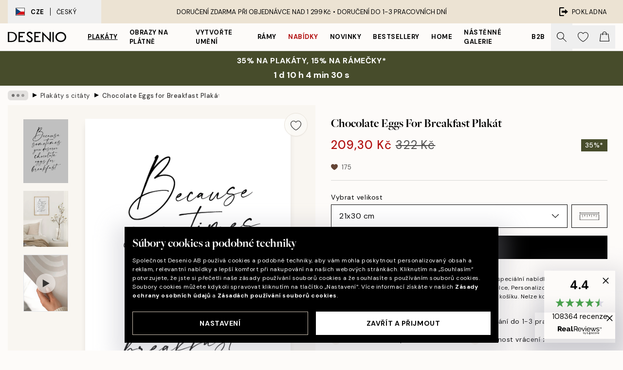

--- FILE ---
content_type: text/html; charset=utf-8
request_url: https://desenio.cz/p/plakaty/obrazy-s-textem/plakaty-s-citaty/chocolate-eggs-for-breakfast-plakat/
body_size: 54009
content:
<!DOCTYPE html><html dir="ltr" lang="cs"><head><title>Čokoládová vajíčka na snídani Plakát – Typografický design | desenio.cz</title><meta name="description" content="Na internetových stránkách Desenio.cz můžete online zakoupit moderní nástěnné obrazy. Můžete si vybrat z mnoha moderních plakátů ve skandinávském stylu. Rychlá dodávka a vysoká spokojenost zákazníků. Nejkrásnější plakáty a moderní nástěnné obrazy."/><meta charSet="utf-8"/><meta name="viewport" content="initial-scale=1.0, width=device-width"/><link rel="canonical" href="https://desenio.cz/p/plakaty/obrazy-s-textem/plakaty-s-citaty/chocolate-eggs-for-breakfast-plakat/"/><link rel="alternate" hrefLang="en-gb" href="https://desenio.co.uk/p/posters-prints/text-posters/quote-prints/chocolate-eggs-for-breakfast-print/"/><link rel="alternate" hrefLang="da-dk" href="https://desenio.dk/p/plakater-og-posters/tekstplakater/citatplakater/chocolate-eggs-for-breakfast-plakat/"/><link rel="alternate" hrefLang="de-de" href="https://desenio.de/p/poster/poster-mit-spruchen/bilder-mit-zitaten/chocolate-eggs-for-breakfast-poster/"/><link rel="alternate" hrefLang="de-at" href="https://desenio.at/p/poster/poster-mit-spruchen/bilder-mit-zitaten/chocolate-eggs-for-breakfast-poster/"/><link rel="alternate" hrefLang="sv-se" href="https://desenio.se/p/posters/texttavlor-citat/citattavla/chocolate-eggs-for-breakfast-poster/"/><link rel="alternate" hrefLang="it-it" href="https://desenio.it/p/poster/testi-e-citazioni/quadri-con-citazioni/chocolate-eggs-for-breakfast-poster/"/><link rel="alternate" hrefLang="fi-fi" href="https://desenio.fi/p/julisteet-ja-printit/tekstitaulut/sitaattijulisteet/chocolate-eggs-for-breakfast-juliste/"/><link rel="alternate" hrefLang="fr-fr" href="https://desenio.fr/p/affiches/affiches-citations/affiches-citations-2/chocolate-eggs-for-breakfast-affiche/"/><link rel="alternate" hrefLang="nl-nl" href="https://desenio.nl/p/posters/posters-met-tekst/met-quotes/chocolate-eggs-for-breakfast-poster/"/><link rel="alternate" hrefLang="no-no" href="https://desenio.no/p/posters-og-plakater/tekstplakater/sitat/chocolate-eggs-for-breakfast-plakat/"/><link rel="alternate" hrefLang="en-ie" href="https://desenio.ie/p/posters-prints/text-posters/quote-prints/chocolate-eggs-for-breakfast-print/"/><link rel="alternate" hrefLang="pl-pl" href="https://desenio.pl/p/plakaty/plakaty-z-napisami/plakaty-z-cytatami/chocolate-eggs-for-breakfast-plakat/"/><link rel="alternate" hrefLang="en-hu" href="https://desenio.eu/p/prints/text-posters/quote-prints/chocolate-eggs-for-breakfast-print/"/><link rel="alternate" hrefLang="es-es" href="https://desenio.es/p/posters/cuadros-texto/frases/chocolate-eggs-for-breakfast-poster/"/><link rel="alternate" hrefLang="en-us" href="https://desenio.com/p/posters-prints/typography-and-quotes/quote-posters/chocolate-eggs-for-breakfast-print/"/><link rel="alternate" hrefLang="en-ca" href="https://desenio.ca/p/posters-prints/typography-and-quotes/quote-posters/chocolate-eggs-for-breakfast-print/"/><link rel="alternate" hrefLang="en-jp" href="https://desenio.jp/p/posters-prints/typography-and-quotes/quote-posters/chocolate-eggs-for-breakfast-print/"/><link rel="alternate" hrefLang="ko-kr" href="https://desenio.kr/p/posters-prints/typography-and-quotes/quote-prints/chocolate-eggs-for-breakfast-print/"/><link rel="alternate" hrefLang="en-au" href="https://desenio.com.au/p/posters-prints/typography-and-quotes/quote-prints/chocolate-eggs-for-breakfast-print/"/><link rel="alternate" hrefLang="cs-cz" href="https://desenio.cz/p/plakaty/obrazy-s-textem/plakaty-s-citaty/chocolate-eggs-for-breakfast-plakat/"/><link rel="alternate" hrefLang="el-gr" href="https://desenio.gr/p/poster/poster-me-keimeno/quotes/chocolate-eggs-for-breakfast-poster/"/><link rel="alternate" hrefLang="pt-pt" href="https://desenio.pt/p/posters/posters-com-texto/posters-com-citaces/chocolate-eggs-for-breakfast-poster/"/><link rel="alternate" hrefLang="sk-sk" href="https://desenio.sk/p/plagaty/obrazy-s-textom/plagaty-s-citatmi/chocolate-eggs-for-breakfast-plagat/"/><link rel="alternate" hrefLang="de-ch" href="https://desenio.ch/de-ch/p/poster/poster-mit-spruchen/bilder-mit-zitaten/chocolate-eggs-for-breakfast-poster/"/><link rel="alternate" hrefLang="fr-ch" href="https://desenio.ch/fr-ch/p/affiches/affiches-citations/affiches-citations-2/chocolate-eggs-for-breakfast-affiche/"/><link rel="alternate" hrefLang="it-ch" href="https://desenio.ch/it-ch/p/poster/testi-e-citazioni/quadri-con-citazioni/chocolate-eggs-for-breakfast-poster/"/><link rel="alternate" hrefLang="de-be" href="https://desenio.be/de-be/p/poster/poster-mit-spruchen/bilder-mit-zitaten/chocolate-eggs-for-breakfast-poster/"/><link rel="alternate" hrefLang="nl-be" href="https://desenio.be/nl-be/p/posters/posters-met-tekst/met-quotes/chocolate-eggs-for-breakfast-poster/"/><link rel="alternate" hrefLang="fr-be" href="https://desenio.be/fr-be/p/affiches/affiches-citations/affiches-citations-2/chocolate-eggs-for-breakfast-affiche/"/><link rel="alternate" hrefLang="es-us" href="https://desenio.com/es-us/p/posters/cuadros-texto/frases/chocolate-eggs-for-breakfast-poster/"/><link rel="alternate" hrefLang="fr-ca" href="https://desenio.ca/fr-ca/p/affiches/affiches-citations/affiches-citations-2/chocolate-eggs-for-breakfast-affiche/"/><link rel="alternate" hrefLang="x-default" href="https://desenio.com/p/posters-prints/typography-and-quotes/quote-posters/chocolate-eggs-for-breakfast-print/"/><meta property="og:description" content="Na internetových stránkách Desenio.cz můžete online zakoupit moderní nástěnné obrazy. Můžete si vybrat z mnoha moderních plakátů ve skandinávském stylu. Rychlá dodávka a vysoká spokojenost zákazníků. Nejkrásnější plakáty a moderní nástěnné obrazy."/><meta property="og:url" content="https://desenio.cz/p/plakaty/obrazy-s-textem/plakaty-s-citaty/chocolate-eggs-for-breakfast-plakat/"/><meta property="og:site_name" content="Desenio"/><link rel="preload" href="/_next/static/media/logo.9c4c515a.svg" as="image" fetchpriority="high"/><link rel="preload" href="/_next/static/media/search.6ab51709.svg" as="image" fetchpriority="high"/><link rel="preload" href="/_next/static/media/heart-outline.390ce03b.svg" as="image" fetchpriority="high"/><link rel="preload" href="/_next/static/media/bag-outline.2ac31710.svg" as="image" fetchpriority="high"/><meta property="og:title" content="Chocolate Eggs for Breakfast Plakát"/><meta property="og:type" content="product"/><meta property="og:image" content="https://media.desenio.com/site_images/67f7f54cdce54ccd7f7684c8_691950379_18262_main_image_DS.jpg"/><meta property="og:image" content="https://media.desenio.com/site_images/67f59640e8ff84cc43038e70_1750894727_18262_display_image_DS.jpg"/><link rel="preload" as="image" imageSrcSet="https://media.desenio.com/site_images/685d73ec9ba509224c94c014_1056322985_18262-4.jpg?auto=compress%2Cformat&amp;fit=max&amp;w=16 16w, https://media.desenio.com/site_images/685d73ec9ba509224c94c014_1056322985_18262-4.jpg?auto=compress%2Cformat&amp;fit=max&amp;w=32 32w, https://media.desenio.com/site_images/685d73ec9ba509224c94c014_1056322985_18262-4.jpg?auto=compress%2Cformat&amp;fit=max&amp;w=48 48w, https://media.desenio.com/site_images/685d73ec9ba509224c94c014_1056322985_18262-4.jpg?auto=compress%2Cformat&amp;fit=max&amp;w=64 64w, https://media.desenio.com/site_images/685d73ec9ba509224c94c014_1056322985_18262-4.jpg?auto=compress%2Cformat&amp;fit=max&amp;w=96 96w, https://media.desenio.com/site_images/685d73ec9ba509224c94c014_1056322985_18262-4.jpg?auto=compress%2Cformat&amp;fit=max&amp;w=128 128w, https://media.desenio.com/site_images/685d73ec9ba509224c94c014_1056322985_18262-4.jpg?auto=compress%2Cformat&amp;fit=max&amp;w=256 256w, https://media.desenio.com/site_images/685d73ec9ba509224c94c014_1056322985_18262-4.jpg?auto=compress%2Cformat&amp;fit=max&amp;w=384 384w, https://media.desenio.com/site_images/685d73ec9ba509224c94c014_1056322985_18262-4.jpg?auto=compress%2Cformat&amp;fit=max&amp;w=640 640w, https://media.desenio.com/site_images/685d73ec9ba509224c94c014_1056322985_18262-4.jpg?auto=compress%2Cformat&amp;fit=max&amp;w=750 750w, https://media.desenio.com/site_images/685d73ec9ba509224c94c014_1056322985_18262-4.jpg?auto=compress%2Cformat&amp;fit=max&amp;w=828 828w, https://media.desenio.com/site_images/685d73ec9ba509224c94c014_1056322985_18262-4.jpg?auto=compress%2Cformat&amp;fit=max&amp;w=1080 1080w, https://media.desenio.com/site_images/685d73ec9ba509224c94c014_1056322985_18262-4.jpg?auto=compress%2Cformat&amp;fit=max&amp;w=1200 1200w, https://media.desenio.com/site_images/685d73ec9ba509224c94c014_1056322985_18262-4.jpg?auto=compress%2Cformat&amp;fit=max&amp;w=1920 1920w, https://media.desenio.com/site_images/685d73ec9ba509224c94c014_1056322985_18262-4.jpg?auto=compress%2Cformat&amp;fit=max&amp;w=2048 2048w, https://media.desenio.com/site_images/685d73ec9ba509224c94c014_1056322985_18262-4.jpg?auto=compress%2Cformat&amp;fit=max&amp;w=3840 3840w" imageSizes="100%" fetchpriority="high"/><meta name="next-head-count" content="49"/><link rel="shortcut icon" href="/favicon.ico" type="image/x-icon"/><link rel="mask-icon" href="/mask-icon.svg" color="black"/><link rel="apple-touch-icon" href="/touch-icon.png"/><meta name="theme-color" content="#eee" media="(prefers-color-scheme: light)"/><meta name="theme-color" content="#000" media="(prefers-color-scheme: dark)"/><meta name="theme-color" content="#eee"/><meta name="google-site-verification" content="7Yv09lglyXstltr6xf-WjJrYKgmd1UeDqvS5EQaEqrA"/><meta name="google" content="notranslate"/><link rel="preload" href="/_next/static/css/43ad5cfd05e96084.css" as="style" crossorigin="anonymous"/><link rel="stylesheet" href="/_next/static/css/43ad5cfd05e96084.css" crossorigin="anonymous" data-n-g=""/><link rel="preload" href="/_next/static/css/833f48369b64c52b.css" as="style" crossorigin="anonymous"/><link rel="stylesheet" href="/_next/static/css/833f48369b64c52b.css" crossorigin="anonymous" data-n-p=""/><noscript data-n-css=""></noscript><script defer="" crossorigin="anonymous" nomodule="" src="/_next/static/chunks/polyfills-42372ed130431b0a.js"></script><script defer="" src="/_next/static/chunks/5667.b29e61275f8108a4.js" crossorigin="anonymous"></script><script defer="" src="/_next/static/chunks/3444.baac915d921c3c13.js" crossorigin="anonymous"></script><script defer="" src="/_next/static/chunks/1899.af33a333efc43a50.js" crossorigin="anonymous"></script><script src="/_next/static/chunks/webpack-27beb21673fc6071.js" defer="" crossorigin="anonymous"></script><script src="/_next/static/chunks/framework-2e93983b0e889e06.js" defer="" crossorigin="anonymous"></script><script src="/_next/static/chunks/main-b0a0f65d9ac069d8.js" defer="" crossorigin="anonymous"></script><script src="/_next/static/chunks/pages/_app-85d6c407c7fb2a4d.js" defer="" crossorigin="anonymous"></script><script src="/_next/static/chunks/6577-29b08a669c31dea3.js" defer="" crossorigin="anonymous"></script><script src="/_next/static/chunks/9111-627649a45d346422.js" defer="" crossorigin="anonymous"></script><script src="/_next/static/chunks/2120-aafe4bba91c54a60.js" defer="" crossorigin="anonymous"></script><script src="/_next/static/chunks/9107-dc0f0ec37167899a.js" defer="" crossorigin="anonymous"></script><script src="/_next/static/chunks/7765-30918bd330e8bf56.js" defer="" crossorigin="anonymous"></script><script src="/_next/static/chunks/6411-7332d398cfbc49fa.js" defer="" crossorigin="anonymous"></script><script src="/_next/static/chunks/4477-5e95b94d74f78e74.js" defer="" crossorigin="anonymous"></script><script src="/_next/static/chunks/pages/p/%5B...slug%5D-da5a7617b01d16b8.js" defer="" crossorigin="anonymous"></script><script src="/_next/static/qx8TumPkmRfyIEFWFLeuD/_buildManifest.js" defer="" crossorigin="anonymous"></script><script src="/_next/static/qx8TumPkmRfyIEFWFLeuD/_ssgManifest.js" defer="" crossorigin="anonymous"></script></head><body class="notranslate" lang="cs"><noscript><iframe title="Google Tag Manager" src="https://www.googletagmanager.com/ns.html?id=GTM-PMNSHMZ" height="0" width="0" style="display:none;visibility:hidden"></iframe></noscript><div id="__loading-indicator"></div><div id="__next"><script>history.scrollRestoration = "manual"</script><div id="app" data-project="DS" class="__variable_6e5d6a __variable_0d9ce4 font-body flex min-h-full flex-col"><a href="#main" class="visually-hidden">Skip to main content.</a><aside id="status" class="relative z-40 h-8 bg-brand-cream px-4 w-content:h-12 z-40"><noscript class="flex-center absolute left-0 top-0 z-max flex h-full w-full bg-urgent text-tiny font-medium text-white w-content:text-sm">Prosíme, povolte Java Script, abyste mohli začít nakupovat!</noscript><div class="relative m-auto flex h-full max-w-header items-center justify-between"><button class="hidden h-full w-48 items-center py-1 w-content:flex"><div class="relative flex h-full items-center px-4 text-xs uppercase hover:bg-brand-ivory-900 hover:bg-opacity-10 ltr:-left-4 rtl:-right-4"><div class="relative me-3 flex border border-brand-900" style="min-height:15.4px;min-width:19px"><img alt="Czech Republic flag icon" aria-hidden="true" loading="lazy" width="640" height="480" decoding="async" data-nimg="1" class="absolute h-full w-full object-cover" style="color:transparent" src="/_next/static/media/cz.6fc4ebb6.svg"/></div><div class="flex h-4 items-center"><span class="font-bold" title="Czech Republic">CZE</span><div role="separator" aria-orientation="vertical" class="mx-3 bg-black h-full" style="width:1px"></div>Český</div></div></button><span></span><div role="region" aria-label="Announcements" class="w-full h-full flex-1 relative"><ul class="flex w-full flex-center h-full"><li aria-posinset="1" aria-setsize="1" class="transition-opacity absolute w-full overflow-hidden flex flex-center opacity-100" style="transition-duration:500ms"><p class="truncate w-content:scale-90">DORUČENÍ ZDARMA PŘI OBJEDNÁVCE NAD 1 299 Kč •    DORUČENÍ DO 1-3 PRACOVNÍCH DNÍ</p></li></ul></div><a href="https://checkout.desenio.cz/checkout/" class="hidden h-full w-48 justify-end py-1 w-content:flex"><div class="relative flex items-center px-4 text-xs uppercase hover:bg-brand-ivory-900 hover:bg-opacity-10 ltr:-right-4 rtl:-left-4"><img alt="Checkout icon" aria-hidden="true" loading="lazy" width="18" height="18" decoding="async" data-nimg="1" class="rtl-mirror me-2" style="color:transparent" src="/_next/static/media/exit.97f80cf2.svg"/>Pokladna</div></a></div></aside><header role="banner" class="sticky top-0 z-30 border-b border-brand-500/50 bg-brand-white px-2 w-content:px-4" aria-label="Main navigation"><nav class="m-auto flex h-14 max-w-header" role="navigation"><div class="flex flex-1 w-content:hidden"></div><div class="flex min-w-fit items-center justify-center w-content:me-8 w-content:justify-start"><a class="flex items-center transition-opacity duration-300 active:hover:opacity-60 active:hover:transition-none active:hover:delay-0 opacity-100 w-content:delay-600" href="https://desenio.cz/"><img alt="Desenio Logo" fetchpriority="high" width="581" height="116" decoding="async" data-nimg="1" style="color:transparent;height:22.8px;width:120px" src="/_next/static/media/logo.9c4c515a.svg"/></a></div><section id="synapse-popover-group-Rr7b6" aria-label="Site Navigation" class="hide-scrollbar hidden h-full overflow-x-scroll transition-opacity w-content:flex opacity-100 w-content:delay-600"><div class="menu-test-desktop-variant static border-b border-transparent hover:border-black"><a class="popover-button flex-center flex flex-center flex h-full w-full text-nowrap flex items-center justify-center h-full px-3 text-xs font-bold uppercase font-body underline" id="synapse-popover-R6r7b6-button" aria-expanded="false" href="https://desenio.cz/plakaty/">Plakáty</a></div><div class="menu-test-desktop-variant static border-b border-transparent hover:border-black"><a class="popover-button flex-center flex flex-center flex h-full w-full text-nowrap flex items-center justify-center h-full px-3 text-xs font-bold uppercase font-body" id="synapse-popover-Rar7b6-button" aria-expanded="false" href="https://desenio.cz/obrazy-na-platne/">Obrazy na plátně</a></div><div class="menu-test-desktop-variant static border-b border-transparent hover:border-black"><a class="popover-button flex-center flex flex-center flex h-full w-full text-nowrap flex items-center justify-center h-full px-3 text-xs font-bold uppercase font-body" id="synapse-popover-Rer7b6-button" aria-expanded="false" href="https://desenio.cz/plakaty/vytvorte-umeni/">Vytvořte Umění</a></div><div class="menu-test-desktop-variant static border-b border-transparent hover:border-black"><a class="popover-button flex-center flex flex-center flex h-full w-full text-nowrap flex items-center justify-center h-full px-3 text-xs font-bold uppercase font-body" id="synapse-popover-Rir7b6-button" aria-expanded="false" href="https://desenio.cz/ramy/">Rámy</a></div><div class="menu-test-desktop-variant static border-b border-transparent hover:border-black"><a class="popover-button flex-center flex flex-center flex h-full w-full text-nowrap flex items-center justify-center h-full px-3 text-xs font-bold uppercase font-body text-urgent" id="synapse-popover-Rmr7b6-button" aria-expanded="false" href="https://desenio.cz/vyprodej/">Nabídky</a></div><div class="menu-test-desktop-variant static border-b border-transparent hover:border-black"><a class="popover-button flex-center flex flex-center flex h-full w-full text-nowrap flex items-center justify-center h-full px-3 text-xs font-bold uppercase font-body" id="synapse-popover-Rqr7b6-button" aria-expanded="false" href="https://desenio.cz/novinky/">Novinky</a></div><div class="menu-test-desktop-variant static border-b border-transparent hover:border-black"><a class="popover-button flex-center flex flex-center flex h-full w-full text-nowrap flex items-center justify-center h-full px-3 text-xs font-bold uppercase font-body" id="synapse-popover-Rur7b6-button" aria-expanded="false" href="https://desenio.cz/plakaty/bestsellery/">Bestsellery</a></div><div class="menu-test-desktop-variant static border-b border-transparent hover:border-black"><a class="popover-button flex-center flex flex-center flex h-full w-full text-nowrap flex items-center justify-center h-full px-3 text-xs font-bold uppercase font-body" id="synapse-popover-R12r7b6-button" aria-expanded="false" href="https://desenio.cz/home/">Home</a></div><div class="menu-test-desktop-variant static border-b border-transparent hover:border-black"><a class="popover-button flex-center flex flex-center flex h-full w-full text-nowrap flex items-center justify-center h-full px-3 text-xs font-bold uppercase font-body" id="synapse-popover-R16r7b6-button" aria-expanded="false" href="https://desenio.cz/nastenne-galerie/">Nástěnné galerie</a></div><div class="menu-test-desktop-variant static border-b border-transparent hover:border-black"><a class="popover-button flex-center flex flex-center flex h-full w-full text-nowrap flex items-center justify-center h-full px-3 text-xs font-bold uppercase font-body" id="synapse-popover-R1ar7b6-button" aria-expanded="false" href="https://desenio.cz/desenio-b2b/">B2B</a></div></section><div class="flex flex-1"><div class="ms-auto flex items-center transition-opacity duration-300 opacity-100 delay-600"><div class="relative flex h-full items-center"><button class="group hidden h-full w-11 items-center justify-center transition-opacity duration-300 w-content:flex opacity-100 w-content:delay-600" aria-label="Vyhledat"><img alt="Search icon" aria-hidden="true" fetchpriority="high" width="20" height="20" decoding="async" data-nimg="1" class="duration-150 xl:group-hover:opacity-75" style="color:transparent" src="/_next/static/media/search.6ab51709.svg"/></button><div class="relative flex h-full items-center" id="synapse-icons-end-R1b7b6-shopping-menu-wrapper"><button class="flex items-center justify-center relative w-11 h-12 animate" tabindex="0" aria-expanded="false" aria-controls="shopping-menu-container__wishlist" aria-label="Show products in Wishlist"><img alt="Icon ends icon" aria-hidden="true" fetchpriority="high" width="144" height="132" decoding="async" data-nimg="1" style="color:transparent;width:22px;height:20px" src="/_next/static/media/heart-outline.390ce03b.svg"/></button><button class="flex items-center justify-center relative w-11 h-12" tabindex="0" aria-expanded="false" aria-controls="shopping-menu-container__cart" aria-label="Show products in Cart"><img alt="Empty cart icon" aria-hidden="true" fetchpriority="high" width="121" height="140" decoding="async" data-nimg="1" style="color:transparent;width:20px;height:20px;position:relative;top:-1px" src="/_next/static/media/bag-outline.2ac31710.svg"/></button></div></div></div></div></nav></header><a href="https://desenio.cz/promotion/vyprodej/"><aside aria-labelledby="synapse-promotional-banner-Rc7b6-title" class="flex flex-col flex-center py-2 px-4 z-20 text-center group" style="background:#474c2b;color:#fff"><div class="max-w-header relative w-full"><div class="flex flex-col px-8"><span id="synapse-promotional-banner-Rc7b6-title" class="uppercase font-bold text-md">35% na plakáty, 15% na rámečky*</span></div><div style="background:#474c2b;color:#fff"><time dateTime="2026-01-22" class="flex pt-1 font-bold flex-center text-[18px]"><span class="mx-1" aria-hidden="true">0 min <!-- -->0 s</span><span class="visually-hidden">Platné do: 2026-01-22</span></time></div></div></aside></a><span></span><main id="main" class="flex-1"><script type="application/ld+json">{
        "@context": "http://schema.org/",
        "@type": "Product",
        "name": "Chocolate Eggs for Breakfast Plakát",
        "description": "Typografick&yacute; plak&aacute;t s čokol&aacute;dov&yacute;mi vaj&iacute;čky na sn&iacute;dani .  Plak&aacute;t s typografi&iacute; v čern&eacute; a b&iacute;l&eacute; barvě s textem &bdquo;Because sometimes you deserve chocolate eggs for breakfast&ldquo;. Tohle je perfektn&iacute; plak&aacute;t pro va&scaron;i velikonočn&iacute; dekoraci. Plak&aacute;t bude skvěl&yacute;m doplňkem do každ&eacute;ho domova s minimalistick&yacute;m stylem.",
        "sku": "18262",
        "image": "https://media.desenio.com/site_images/67f7f54cdce54ccd7f7684c8_691950379_18262_main_image_DS.jpg",
        "url": "https://desenio.cz/plakaty/obrazy-s-textem/plakaty-s-citaty/chocolate-eggs-for-breakfast-plakat/",
        "brand": {
          "@type": "Brand",
          "name": "Desenio"
        },
        "offers": [
          {
              "@type": "Offer",
              "sku": "18262-4",
              "name": "Chocolate Eggs for Breakfast Plakát 21x30 cm",
              "url": "https://desenio.cz/plakaty/obrazy-s-textem/plakaty-s-citaty/chocolate-eggs-for-breakfast-plakat/",
              "priceSpecification": [{"@type":"UnitPriceSpecification","price":209.3,"priceCurrency":"CZK"},{"@type":"UnitPriceSpecification","priceType":"https://schema.org/StrikethroughPrice","price":322,"priceCurrency":"CZK"}],
              "itemCondition": "http://schema.org/NewCondition",
              "availability": "http://schema.org/InStock"
              },{
              "@type": "Offer",
              "sku": "18262-5",
              "name": "Chocolate Eggs for Breakfast Plakát 30x40 cm",
              "url": "https://desenio.cz/plakaty/obrazy-s-textem/plakaty-s-citaty/chocolate-eggs-for-breakfast-plakat/",
              "priceSpecification": [{"@type":"UnitPriceSpecification","price":324.35,"priceCurrency":"CZK"},{"@type":"UnitPriceSpecification","priceType":"https://schema.org/StrikethroughPrice","price":499,"priceCurrency":"CZK"}],
              "itemCondition": "http://schema.org/NewCondition",
              "availability": "http://schema.org/InStock"
              }
        ]
      }</script><div class="relative mx-auto mb-12 bg-brand-ivory-300/50 lg:bg-transparent lg:px-4"><div class="mx-auto max-w-header"><nav id="breadcrumbs" class="flex items-center w-full overflow-x-auto hide-scrollbar mask-x-scroll py-2 px-4 lg:-mx-4" aria-label="Breadcrumb" data-ph="breadcrumbs"><div class="sticky start-0 z-10 flex items-center transition-opacity duration-150 shrink-0 opacity-100 delay-150"><div role="presentation" class="flex flex-center h-5 px-2 bg-black/10 rounded-md me-2"><div class="rounded-full bg-black me-1 last:me-0" style="height:6px;width:6px;opacity:calc(0.5 - 0 * 0.1)"></div><div class="rounded-full bg-black me-1 last:me-0" style="height:6px;width:6px;opacity:calc(0.5 - 1 * 0.1)"></div><div class="rounded-full bg-black me-1 last:me-0" style="height:6px;width:6px;opacity:calc(0.5 - 2 * 0.1)"></div></div><div role="separator" aria-orientation="vertical" class="relative font-bold -top-px text-md start-px rtl-mirror">▸</div></div><ol class="flex flex-nowrap ps-1 ms-2" style="transform:translate3d(0px, 0px, 0px)"><li class="flex flex-nowrap mx-1 transition-opacity group duration-300 ltr:first:-ml-3 rtl:first:-mr-3 opacity-0 pointer-events-none"><a class="flex items-center me-2 group-last:me-0 whitespace-nowrap hover:underline truncate text-black/80 text-xs" tabindex="0" style="max-width:15rem" href="https://desenio.cz/">Desenio</a><div role="separator" aria-orientation="vertical" class="relative font-bold -top-px text-md start-px rtl-mirror">▸</div></li><li class="flex flex-nowrap mx-1 transition-opacity group duration-300 ltr:first:-ml-3 rtl:first:-mr-3 opacity-0 pointer-events-none"><a class="flex items-center me-2 group-last:me-0 whitespace-nowrap hover:underline truncate text-black/80 text-xs" tabindex="0" style="max-width:15rem" href="https://desenio.cz/plakaty/">Plakáty</a><div role="separator" aria-orientation="vertical" class="relative font-bold -top-px text-md start-px rtl-mirror">▸</div></li><li class="flex flex-nowrap mx-1 transition-opacity group duration-300 ltr:first:-ml-3 rtl:first:-mr-3 opacity-0 pointer-events-none"><a class="flex items-center me-2 group-last:me-0 whitespace-nowrap hover:underline truncate text-black/80 text-xs" tabindex="0" style="max-width:15rem" href="https://desenio.cz/plakaty/obrazy-s-textem/">Textové plakáty</a><div role="separator" aria-orientation="vertical" class="relative font-bold -top-px text-md start-px rtl-mirror">▸</div></li><li class="flex flex-nowrap mx-1 transition-opacity group duration-300 ltr:first:-ml-3 rtl:first:-mr-3 opacity-100"><a class="flex items-center me-2 group-last:me-0 whitespace-nowrap hover:underline truncate text-black/80 text-xs" tabindex="0" style="max-width:15rem" href="https://desenio.cz/plakaty/obrazy-s-textem/plakaty-s-citaty/">Plakáty s citáty</a><div role="separator" aria-orientation="vertical" class="relative font-bold -top-px text-md start-px rtl-mirror">▸</div></li><li class="flex flex-nowrap mx-1 transition-opacity group duration-300 ltr:first:-ml-3 rtl:first:-mr-3 opacity-100"><a class="flex items-center me-2 group-last:me-0 whitespace-nowrap hover:underline truncate font-medium pe-3 text-black/80 text-xs" aria-current="page" tabindex="0" style="max-width:15rem" href="https://desenio.cz/p/plakaty/obrazy-s-textem/plakaty-s-citaty/chocolate-eggs-for-breakfast-plakat/">Chocolate Eggs for Breakfast Plakát</a></li></ol></nav></div><div class="relative z-20 m-auto flex h-full max-w-header flex-col items-start lg:flex-row"><div class="h-full w-full min-w-[50%] lg:sticky lg:top-[64px] lg:w-1/2 xl:w-full"><div class="relative hidden h-full bg-brand-ivory-300/50 px-2 py-5 lg:mx-4 lg:ms-0 lg:flex xl:px-8" aria-label="Product images"><div class="absolute right-4 top-0 h-full py-4 xl:right-4"><div class="sticky z-20" style="top:16px"><div class="z-10 me-4 lg:me-0"><button class="flex-center bg-blur group m-auto flex h-12 min-w-[48px] max-w-[48px] flex-1 rounded-full border border-brand-ivory-500 bg-brand-white/80 text-md shadow-sm" aria-label="Remove this product from wishlist"><div class="relative top-0.5 h-5 shrink-0 scale-100 transition duration-300 group-active:scale-90 group-active:duration-0"><img alt="" aria-hidden="true" loading="lazy" width="22" height="20" decoding="async" data-nimg="1" style="color:transparent" src="/_next/static/media/heart-outline.390ce03b.svg"/></div></button></div></div></div><div class="hide-scrollbar me-3 hidden w-24 flex-col overflow-y-auto pe-1 transition-opacity duration-300 ease-in-out xl:py-2 2xl:w-32 xl:flex opacity-0 mask-y-scroll" style="max-height:0"><div class="h-px"></div><button class="relative mb-4 h-0 w-full bg-white last:mb-0" disabled="" aria-label="Show image 1" aria-controls="synapse-product-photoswipe-thumbnail-slider-R9ip9b6-container" aria-owns="synapse-product-photoswipe-thumbnail-slider-R9ip9b6-slide-0" aria-current="true" style="padding-bottom:142.85000000000002%"><img alt="Černobílý typografický plakát s textem Because sometimes you deserve chocolate eggs for breakfast v elegantním písmu." loading="lazy" decoding="async" data-nimg="fill" style="position:absolute;height:100%;width:100%;left:0;top:0;right:0;bottom:0;color:transparent;max-width:100%;background-size:cover;background-position:50% 50%;background-repeat:no-repeat;background-image:url(&quot;data:image/svg+xml;charset=utf-8,%3Csvg xmlns=&#x27;http://www.w3.org/2000/svg&#x27; %3E%3Cfilter id=&#x27;b&#x27; color-interpolation-filters=&#x27;sRGB&#x27;%3E%3CfeGaussianBlur stdDeviation=&#x27;20&#x27;/%3E%3CfeColorMatrix values=&#x27;1 0 0 0 0 0 1 0 0 0 0 0 1 0 0 0 0 0 100 -1&#x27; result=&#x27;s&#x27;/%3E%3CfeFlood x=&#x27;0&#x27; y=&#x27;0&#x27; width=&#x27;100%25&#x27; height=&#x27;100%25&#x27;/%3E%3CfeComposite operator=&#x27;out&#x27; in=&#x27;s&#x27;/%3E%3CfeComposite in2=&#x27;SourceGraphic&#x27;/%3E%3CfeGaussianBlur stdDeviation=&#x27;20&#x27;/%3E%3C/filter%3E%3Cimage width=&#x27;100%25&#x27; height=&#x27;100%25&#x27; x=&#x27;0&#x27; y=&#x27;0&#x27; preserveAspectRatio=&#x27;none&#x27; style=&#x27;filter: url(%23b);&#x27; href=&#x27;[data-uri]&#x27;/%3E%3C/svg%3E&quot;)" sizes="100%" srcSet="https://media.desenio.com/site_images/685d73ec9ba509224c94c014_1056322985_18262-4.jpg?auto=compress%2Cformat&amp;fit=max&amp;w=16 16w, https://media.desenio.com/site_images/685d73ec9ba509224c94c014_1056322985_18262-4.jpg?auto=compress%2Cformat&amp;fit=max&amp;w=32 32w, https://media.desenio.com/site_images/685d73ec9ba509224c94c014_1056322985_18262-4.jpg?auto=compress%2Cformat&amp;fit=max&amp;w=48 48w, https://media.desenio.com/site_images/685d73ec9ba509224c94c014_1056322985_18262-4.jpg?auto=compress%2Cformat&amp;fit=max&amp;w=64 64w, https://media.desenio.com/site_images/685d73ec9ba509224c94c014_1056322985_18262-4.jpg?auto=compress%2Cformat&amp;fit=max&amp;w=96 96w, https://media.desenio.com/site_images/685d73ec9ba509224c94c014_1056322985_18262-4.jpg?auto=compress%2Cformat&amp;fit=max&amp;w=128 128w, https://media.desenio.com/site_images/685d73ec9ba509224c94c014_1056322985_18262-4.jpg?auto=compress%2Cformat&amp;fit=max&amp;w=256 256w, https://media.desenio.com/site_images/685d73ec9ba509224c94c014_1056322985_18262-4.jpg?auto=compress%2Cformat&amp;fit=max&amp;w=384 384w, https://media.desenio.com/site_images/685d73ec9ba509224c94c014_1056322985_18262-4.jpg?auto=compress%2Cformat&amp;fit=max&amp;w=640 640w, https://media.desenio.com/site_images/685d73ec9ba509224c94c014_1056322985_18262-4.jpg?auto=compress%2Cformat&amp;fit=max&amp;w=750 750w, https://media.desenio.com/site_images/685d73ec9ba509224c94c014_1056322985_18262-4.jpg?auto=compress%2Cformat&amp;fit=max&amp;w=828 828w, https://media.desenio.com/site_images/685d73ec9ba509224c94c014_1056322985_18262-4.jpg?auto=compress%2Cformat&amp;fit=max&amp;w=1080 1080w, https://media.desenio.com/site_images/685d73ec9ba509224c94c014_1056322985_18262-4.jpg?auto=compress%2Cformat&amp;fit=max&amp;w=1200 1200w, https://media.desenio.com/site_images/685d73ec9ba509224c94c014_1056322985_18262-4.jpg?auto=compress%2Cformat&amp;fit=max&amp;w=1920 1920w, https://media.desenio.com/site_images/685d73ec9ba509224c94c014_1056322985_18262-4.jpg?auto=compress%2Cformat&amp;fit=max&amp;w=2048 2048w, https://media.desenio.com/site_images/685d73ec9ba509224c94c014_1056322985_18262-4.jpg?auto=compress%2Cformat&amp;fit=max&amp;w=3840 3840w" src="https://media.desenio.com/site_images/685d73ec9ba509224c94c014_1056322985_18262-4.jpg?auto=compress%2Cformat&amp;fit=max&amp;w=3840"/><div class="absolute left-0 top-0 h-full w-full bg-black transition-opacity duration-150 opacity-25"></div></button><button class="relative mb-4 h-0 w-full bg-white last:mb-0" aria-label="Show image 2" aria-controls="synapse-product-photoswipe-thumbnail-slider-R9ip9b6-container" aria-owns="synapse-product-photoswipe-thumbnail-slider-R9ip9b6-slide-1" aria-current="false" style="padding-bottom:125%"><img alt="Plakát s textem Because sometimes you deserve chocolate eggs for breakfast, visící nad postelí s béžovým povlečením a vedle vázy" loading="lazy" decoding="async" data-nimg="fill" style="position:absolute;height:100%;width:100%;left:0;top:0;right:0;bottom:0;color:transparent;max-width:100%;background-size:cover;background-position:50% 50%;background-repeat:no-repeat;background-image:url(&quot;data:image/svg+xml;charset=utf-8,%3Csvg xmlns=&#x27;http://www.w3.org/2000/svg&#x27; %3E%3Cfilter id=&#x27;b&#x27; color-interpolation-filters=&#x27;sRGB&#x27;%3E%3CfeGaussianBlur stdDeviation=&#x27;20&#x27;/%3E%3CfeColorMatrix values=&#x27;1 0 0 0 0 0 1 0 0 0 0 0 1 0 0 0 0 0 100 -1&#x27; result=&#x27;s&#x27;/%3E%3CfeFlood x=&#x27;0&#x27; y=&#x27;0&#x27; width=&#x27;100%25&#x27; height=&#x27;100%25&#x27;/%3E%3CfeComposite operator=&#x27;out&#x27; in=&#x27;s&#x27;/%3E%3CfeComposite in2=&#x27;SourceGraphic&#x27;/%3E%3CfeGaussianBlur stdDeviation=&#x27;20&#x27;/%3E%3C/filter%3E%3Cimage width=&#x27;100%25&#x27; height=&#x27;100%25&#x27; x=&#x27;0&#x27; y=&#x27;0&#x27; preserveAspectRatio=&#x27;none&#x27; style=&#x27;filter: url(%23b);&#x27; href=&#x27;[data-uri]&#x27;/%3E%3C/svg%3E&quot;)" sizes="100%" srcSet="https://media.desenio.com/site_images/67f59640e8ff84cc43038e70_1750894727_18262_display_image_DS.jpg?auto=compress%2Cformat&amp;fit=max&amp;w=16 16w, https://media.desenio.com/site_images/67f59640e8ff84cc43038e70_1750894727_18262_display_image_DS.jpg?auto=compress%2Cformat&amp;fit=max&amp;w=32 32w, https://media.desenio.com/site_images/67f59640e8ff84cc43038e70_1750894727_18262_display_image_DS.jpg?auto=compress%2Cformat&amp;fit=max&amp;w=48 48w, https://media.desenio.com/site_images/67f59640e8ff84cc43038e70_1750894727_18262_display_image_DS.jpg?auto=compress%2Cformat&amp;fit=max&amp;w=64 64w, https://media.desenio.com/site_images/67f59640e8ff84cc43038e70_1750894727_18262_display_image_DS.jpg?auto=compress%2Cformat&amp;fit=max&amp;w=96 96w, https://media.desenio.com/site_images/67f59640e8ff84cc43038e70_1750894727_18262_display_image_DS.jpg?auto=compress%2Cformat&amp;fit=max&amp;w=128 128w, https://media.desenio.com/site_images/67f59640e8ff84cc43038e70_1750894727_18262_display_image_DS.jpg?auto=compress%2Cformat&amp;fit=max&amp;w=256 256w, https://media.desenio.com/site_images/67f59640e8ff84cc43038e70_1750894727_18262_display_image_DS.jpg?auto=compress%2Cformat&amp;fit=max&amp;w=384 384w, https://media.desenio.com/site_images/67f59640e8ff84cc43038e70_1750894727_18262_display_image_DS.jpg?auto=compress%2Cformat&amp;fit=max&amp;w=640 640w, https://media.desenio.com/site_images/67f59640e8ff84cc43038e70_1750894727_18262_display_image_DS.jpg?auto=compress%2Cformat&amp;fit=max&amp;w=750 750w, https://media.desenio.com/site_images/67f59640e8ff84cc43038e70_1750894727_18262_display_image_DS.jpg?auto=compress%2Cformat&amp;fit=max&amp;w=828 828w, https://media.desenio.com/site_images/67f59640e8ff84cc43038e70_1750894727_18262_display_image_DS.jpg?auto=compress%2Cformat&amp;fit=max&amp;w=1080 1080w, https://media.desenio.com/site_images/67f59640e8ff84cc43038e70_1750894727_18262_display_image_DS.jpg?auto=compress%2Cformat&amp;fit=max&amp;w=1200 1200w, https://media.desenio.com/site_images/67f59640e8ff84cc43038e70_1750894727_18262_display_image_DS.jpg?auto=compress%2Cformat&amp;fit=max&amp;w=1920 1920w, https://media.desenio.com/site_images/67f59640e8ff84cc43038e70_1750894727_18262_display_image_DS.jpg?auto=compress%2Cformat&amp;fit=max&amp;w=2048 2048w, https://media.desenio.com/site_images/67f59640e8ff84cc43038e70_1750894727_18262_display_image_DS.jpg?auto=compress%2Cformat&amp;fit=max&amp;w=3840 3840w" src="https://media.desenio.com/site_images/67f59640e8ff84cc43038e70_1750894727_18262_display_image_DS.jpg?auto=compress%2Cformat&amp;fit=max&amp;w=3840"/><div class="absolute left-0 top-0 h-full w-full bg-black transition-opacity duration-150 opacity-0"></div></button><button class="relative mb-4 h-0 w-full border last:mb-0" aria-label="Show video 1" aria-controls="synapse-product-photoswipe-thumbnail-slider-R9ip9b6-container" aria-owns="synapse-product-photoswipe-thumbnail-slider-R9ip9b6-video-slide-0" aria-current="false" style="padding-bottom:125%"><img alt="Video thumbnail" loading="lazy" width="600" height="750" decoding="async" data-nimg="1" class="absolute h-full w-full object-cover" style="color:transparent" srcSet="/_next/image/?url=%2F_next%2Fstatic%2Fmedia%2Fvideo-thumbnail-poster.7a42f419.jpg&amp;w=640&amp;q=75 1x, /_next/image/?url=%2F_next%2Fstatic%2Fmedia%2Fvideo-thumbnail-poster.7a42f419.jpg&amp;w=1200&amp;q=75 2x" src="/_next/image/?url=%2F_next%2Fstatic%2Fmedia%2Fvideo-thumbnail-poster.7a42f419.jpg&amp;w=1200&amp;q=75"/><div class="bg-blur absolute overflow-hidden rounded-full bg-white/50 shadow-lg transition duration-300 ease-out" style="height:40px;width:40px;top:50%;left:50%;transform:translate(-50%, -50%)"><div class="flex-center absolute flex h-full w-full" style="transform:scale(.4)"><img alt="Play" loading="lazy" width="500" height="500" decoding="async" data-nimg="1" class="opacity-75" style="color:transparent;object-fit:contain" src="/_next/static/media/play.64f8cf1a.svg"/></div></div><div class="absolute left-0 top-0 h-full w-full bg-black transition-opacity duration-150 opacity-0"></div></button><div class="h-px"></div></div><div id="synapse-product-photoswipe-thumbnail-slider-R9ip9b6-container" class="w-full flex-1 overflow-hidden"><section aria-label="Product images" class="flex flex-col justify-center"><h2 class="w-full px-4 mb-2 text-center h3 visually-hidden">Product images</h2><div class="flex w-full items-center"><button class="flex flex-center group z-10 xl:hidden opacity-0" aria-hidden="true" style="min-height:2rem;min-width:2rem" aria-label="Previous - Slide" aria-controls="synapse-slider-R6pip9b6"><img alt="Left arrow icon" aria-hidden="true" loading="lazy" width="15" height="15" decoding="async" data-nimg="1" class="transition-opacity duration-300 rtl-mirror group-disabled:opacity-25" style="color:transparent;height:15px;width:15px" src="/_next/static/media/arrow-left-thin.12bd2c75.svg"/></button><ul id="synapse-slider-R6pip9b6" class="flex-1 grid hide-scrollbar no-highlight overscroll-x-contain transition-opacity drag-safe-area duration-300 justify-center overflow-x-auto opacity-0 pointer-events-none" style="gap:16px;grid-auto-flow:column;scroll-padding:0;grid-auto-columns:calc(100% - 0px - 0px)"><li id="synapse-slider-R6pip9b6-slide-1" class="scroll-snap-start flex flex-center" role="tabpanel"><div class="flex flex-1 h-full relative flex-center min-w-0"><a id="synapse-product-photoswipe-thumbnail-slider-R9ip9b6-slide-0" class="flex relative flex-center w-full h-full mx-1 p-2 overflow-hidden lg:max-h-screen lg:min-h-[545px!important] xl:min-h-[600px!important] max-w-[320px] md:max-w-[438px] lg:max-w-[981px] min-w-[160px] lg:min-w-[390px] xl:min-w-[438px] pb-3 md:pb-5" style="width:calc(70.00350017500875vh - 0px)" href="https://media.desenio.com/site_images/685d73ec9ba509224c94c014_1056322985_18262-4.jpg" data-pswp-width="2000" data-pswp-height="2857" rel="noreferrer" target="_blank" data-photoswipe-item="true"><div class="relative h-0 w-full" style="padding-bottom:142.85000000000002%"><div class="absolute h-full w-full bg-white object-contain shadow-md md:shadow-lg"><img alt="Černobílý typografický plakát s textem Because sometimes you deserve chocolate eggs for breakfast v elegantním písmu." fetchpriority="high" decoding="async" data-nimg="fill" class="z-10" style="position:absolute;height:100%;width:100%;left:0;top:0;right:0;bottom:0;color:transparent;max-width:100%;background-size:cover;background-position:50% 50%;background-repeat:no-repeat;background-image:url(&quot;data:image/svg+xml;charset=utf-8,%3Csvg xmlns=&#x27;http://www.w3.org/2000/svg&#x27; %3E%3Cfilter id=&#x27;b&#x27; color-interpolation-filters=&#x27;sRGB&#x27;%3E%3CfeGaussianBlur stdDeviation=&#x27;20&#x27;/%3E%3CfeColorMatrix values=&#x27;1 0 0 0 0 0 1 0 0 0 0 0 1 0 0 0 0 0 100 -1&#x27; result=&#x27;s&#x27;/%3E%3CfeFlood x=&#x27;0&#x27; y=&#x27;0&#x27; width=&#x27;100%25&#x27; height=&#x27;100%25&#x27;/%3E%3CfeComposite operator=&#x27;out&#x27; in=&#x27;s&#x27;/%3E%3CfeComposite in2=&#x27;SourceGraphic&#x27;/%3E%3CfeGaussianBlur stdDeviation=&#x27;20&#x27;/%3E%3C/filter%3E%3Cimage width=&#x27;100%25&#x27; height=&#x27;100%25&#x27; x=&#x27;0&#x27; y=&#x27;0&#x27; preserveAspectRatio=&#x27;none&#x27; style=&#x27;filter: url(%23b);&#x27; href=&#x27;[data-uri]&#x27;/%3E%3C/svg%3E&quot;)" sizes="100%" srcSet="https://media.desenio.com/site_images/685d73ec9ba509224c94c014_1056322985_18262-4.jpg?auto=compress%2Cformat&amp;fit=max&amp;w=16 16w, https://media.desenio.com/site_images/685d73ec9ba509224c94c014_1056322985_18262-4.jpg?auto=compress%2Cformat&amp;fit=max&amp;w=32 32w, https://media.desenio.com/site_images/685d73ec9ba509224c94c014_1056322985_18262-4.jpg?auto=compress%2Cformat&amp;fit=max&amp;w=48 48w, https://media.desenio.com/site_images/685d73ec9ba509224c94c014_1056322985_18262-4.jpg?auto=compress%2Cformat&amp;fit=max&amp;w=64 64w, https://media.desenio.com/site_images/685d73ec9ba509224c94c014_1056322985_18262-4.jpg?auto=compress%2Cformat&amp;fit=max&amp;w=96 96w, https://media.desenio.com/site_images/685d73ec9ba509224c94c014_1056322985_18262-4.jpg?auto=compress%2Cformat&amp;fit=max&amp;w=128 128w, https://media.desenio.com/site_images/685d73ec9ba509224c94c014_1056322985_18262-4.jpg?auto=compress%2Cformat&amp;fit=max&amp;w=256 256w, https://media.desenio.com/site_images/685d73ec9ba509224c94c014_1056322985_18262-4.jpg?auto=compress%2Cformat&amp;fit=max&amp;w=384 384w, https://media.desenio.com/site_images/685d73ec9ba509224c94c014_1056322985_18262-4.jpg?auto=compress%2Cformat&amp;fit=max&amp;w=640 640w, https://media.desenio.com/site_images/685d73ec9ba509224c94c014_1056322985_18262-4.jpg?auto=compress%2Cformat&amp;fit=max&amp;w=750 750w, https://media.desenio.com/site_images/685d73ec9ba509224c94c014_1056322985_18262-4.jpg?auto=compress%2Cformat&amp;fit=max&amp;w=828 828w, https://media.desenio.com/site_images/685d73ec9ba509224c94c014_1056322985_18262-4.jpg?auto=compress%2Cformat&amp;fit=max&amp;w=1080 1080w, https://media.desenio.com/site_images/685d73ec9ba509224c94c014_1056322985_18262-4.jpg?auto=compress%2Cformat&amp;fit=max&amp;w=1200 1200w, https://media.desenio.com/site_images/685d73ec9ba509224c94c014_1056322985_18262-4.jpg?auto=compress%2Cformat&amp;fit=max&amp;w=1920 1920w, https://media.desenio.com/site_images/685d73ec9ba509224c94c014_1056322985_18262-4.jpg?auto=compress%2Cformat&amp;fit=max&amp;w=2048 2048w, https://media.desenio.com/site_images/685d73ec9ba509224c94c014_1056322985_18262-4.jpg?auto=compress%2Cformat&amp;fit=max&amp;w=3840 3840w" src="https://media.desenio.com/site_images/685d73ec9ba509224c94c014_1056322985_18262-4.jpg?auto=compress%2Cformat&amp;fit=max&amp;w=3840"/></div></div></a></div></li><li id="synapse-slider-R6pip9b6-slide-2" class="scroll-snap-start flex flex-center relative" role="tabpanel"><a id="synapse-product-photoswipe-thumbnail-slider-R9ip9b6-slide-1" class="flex relative flex-center w-full h-full mx-1 p-2 overflow-hidden lg:max-h-screen lg:min-h-[545px!important] xl:min-h-[600px!important] max-w-[320px] md:max-w-[438px] lg:max-w-[981px] min-w-[160px] lg:min-w-[390px] xl:min-w-[438px]" style="width:calc(80vh - 0px)" href="https://media.desenio.com/site_images/67f59640e8ff84cc43038e70_1750894727_18262_display_image_DS.jpg" data-pswp-width="1000" data-pswp-height="1250" rel="noreferrer" target="_blank" data-photoswipe-item="true"><div class="relative h-0 w-full" style="padding-bottom:125%"><div class="absolute h-full w-full bg-white object-contain"><img alt="Plakát s textem Because sometimes you deserve chocolate eggs for breakfast, visící nad postelí s béžovým povlečením a vedle vázy" loading="lazy" decoding="async" data-nimg="fill" class="z-10" style="position:absolute;height:100%;width:100%;left:0;top:0;right:0;bottom:0;color:transparent;max-width:100%;background-size:cover;background-position:50% 50%;background-repeat:no-repeat;background-image:url(&quot;data:image/svg+xml;charset=utf-8,%3Csvg xmlns=&#x27;http://www.w3.org/2000/svg&#x27; %3E%3Cfilter id=&#x27;b&#x27; color-interpolation-filters=&#x27;sRGB&#x27;%3E%3CfeGaussianBlur stdDeviation=&#x27;20&#x27;/%3E%3CfeColorMatrix values=&#x27;1 0 0 0 0 0 1 0 0 0 0 0 1 0 0 0 0 0 100 -1&#x27; result=&#x27;s&#x27;/%3E%3CfeFlood x=&#x27;0&#x27; y=&#x27;0&#x27; width=&#x27;100%25&#x27; height=&#x27;100%25&#x27;/%3E%3CfeComposite operator=&#x27;out&#x27; in=&#x27;s&#x27;/%3E%3CfeComposite in2=&#x27;SourceGraphic&#x27;/%3E%3CfeGaussianBlur stdDeviation=&#x27;20&#x27;/%3E%3C/filter%3E%3Cimage width=&#x27;100%25&#x27; height=&#x27;100%25&#x27; x=&#x27;0&#x27; y=&#x27;0&#x27; preserveAspectRatio=&#x27;none&#x27; style=&#x27;filter: url(%23b);&#x27; href=&#x27;[data-uri]&#x27;/%3E%3C/svg%3E&quot;)" sizes="100%" srcSet="https://media.desenio.com/site_images/67f59640e8ff84cc43038e70_1750894727_18262_display_image_DS.jpg?auto=compress%2Cformat&amp;fit=max&amp;w=16 16w, https://media.desenio.com/site_images/67f59640e8ff84cc43038e70_1750894727_18262_display_image_DS.jpg?auto=compress%2Cformat&amp;fit=max&amp;w=32 32w, https://media.desenio.com/site_images/67f59640e8ff84cc43038e70_1750894727_18262_display_image_DS.jpg?auto=compress%2Cformat&amp;fit=max&amp;w=48 48w, https://media.desenio.com/site_images/67f59640e8ff84cc43038e70_1750894727_18262_display_image_DS.jpg?auto=compress%2Cformat&amp;fit=max&amp;w=64 64w, https://media.desenio.com/site_images/67f59640e8ff84cc43038e70_1750894727_18262_display_image_DS.jpg?auto=compress%2Cformat&amp;fit=max&amp;w=96 96w, https://media.desenio.com/site_images/67f59640e8ff84cc43038e70_1750894727_18262_display_image_DS.jpg?auto=compress%2Cformat&amp;fit=max&amp;w=128 128w, https://media.desenio.com/site_images/67f59640e8ff84cc43038e70_1750894727_18262_display_image_DS.jpg?auto=compress%2Cformat&amp;fit=max&amp;w=256 256w, https://media.desenio.com/site_images/67f59640e8ff84cc43038e70_1750894727_18262_display_image_DS.jpg?auto=compress%2Cformat&amp;fit=max&amp;w=384 384w, https://media.desenio.com/site_images/67f59640e8ff84cc43038e70_1750894727_18262_display_image_DS.jpg?auto=compress%2Cformat&amp;fit=max&amp;w=640 640w, https://media.desenio.com/site_images/67f59640e8ff84cc43038e70_1750894727_18262_display_image_DS.jpg?auto=compress%2Cformat&amp;fit=max&amp;w=750 750w, https://media.desenio.com/site_images/67f59640e8ff84cc43038e70_1750894727_18262_display_image_DS.jpg?auto=compress%2Cformat&amp;fit=max&amp;w=828 828w, https://media.desenio.com/site_images/67f59640e8ff84cc43038e70_1750894727_18262_display_image_DS.jpg?auto=compress%2Cformat&amp;fit=max&amp;w=1080 1080w, https://media.desenio.com/site_images/67f59640e8ff84cc43038e70_1750894727_18262_display_image_DS.jpg?auto=compress%2Cformat&amp;fit=max&amp;w=1200 1200w, https://media.desenio.com/site_images/67f59640e8ff84cc43038e70_1750894727_18262_display_image_DS.jpg?auto=compress%2Cformat&amp;fit=max&amp;w=1920 1920w, https://media.desenio.com/site_images/67f59640e8ff84cc43038e70_1750894727_18262_display_image_DS.jpg?auto=compress%2Cformat&amp;fit=max&amp;w=2048 2048w, https://media.desenio.com/site_images/67f59640e8ff84cc43038e70_1750894727_18262_display_image_DS.jpg?auto=compress%2Cformat&amp;fit=max&amp;w=3840 3840w" src="https://media.desenio.com/site_images/67f59640e8ff84cc43038e70_1750894727_18262_display_image_DS.jpg?auto=compress%2Cformat&amp;fit=max&amp;w=3840"/></div></div></a></li><li id="synapse-slider-R6pip9b6-slide-3" class="scroll-snap-start flex flex-center" role="tabpanel"><div class="flex flex-1 h-full relative flex-center min-w-0"><div class="flex relative flex-center w-full h-full mx-1 p-2 overflow-hidden lg:max-h-screen lg:min-h-[545px!important] xl:min-h-[600px!important] max-w-[320px] md:max-w-[438px] lg:max-w-[981px] min-w-[160px] lg:min-w-[390px] xl:min-w-[438px]"><div class="relative h-full w-full"><img alt="Video thumbnail" loading="lazy" decoding="async" data-nimg="fill" class="absolute object-contain" style="position:absolute;height:100%;width:100%;left:0;top:0;right:0;bottom:0;color:transparent" sizes="100%" srcSet="/_next/image/?url=%2F_next%2Fstatic%2Fmedia%2Fvideo-thumbnail-poster.7a42f419.jpg&amp;w=16&amp;q=75 16w, /_next/image/?url=%2F_next%2Fstatic%2Fmedia%2Fvideo-thumbnail-poster.7a42f419.jpg&amp;w=32&amp;q=75 32w, /_next/image/?url=%2F_next%2Fstatic%2Fmedia%2Fvideo-thumbnail-poster.7a42f419.jpg&amp;w=48&amp;q=75 48w, /_next/image/?url=%2F_next%2Fstatic%2Fmedia%2Fvideo-thumbnail-poster.7a42f419.jpg&amp;w=64&amp;q=75 64w, /_next/image/?url=%2F_next%2Fstatic%2Fmedia%2Fvideo-thumbnail-poster.7a42f419.jpg&amp;w=96&amp;q=75 96w, /_next/image/?url=%2F_next%2Fstatic%2Fmedia%2Fvideo-thumbnail-poster.7a42f419.jpg&amp;w=128&amp;q=75 128w, /_next/image/?url=%2F_next%2Fstatic%2Fmedia%2Fvideo-thumbnail-poster.7a42f419.jpg&amp;w=256&amp;q=75 256w, /_next/image/?url=%2F_next%2Fstatic%2Fmedia%2Fvideo-thumbnail-poster.7a42f419.jpg&amp;w=384&amp;q=75 384w, /_next/image/?url=%2F_next%2Fstatic%2Fmedia%2Fvideo-thumbnail-poster.7a42f419.jpg&amp;w=640&amp;q=75 640w, /_next/image/?url=%2F_next%2Fstatic%2Fmedia%2Fvideo-thumbnail-poster.7a42f419.jpg&amp;w=750&amp;q=75 750w, /_next/image/?url=%2F_next%2Fstatic%2Fmedia%2Fvideo-thumbnail-poster.7a42f419.jpg&amp;w=828&amp;q=75 828w, /_next/image/?url=%2F_next%2Fstatic%2Fmedia%2Fvideo-thumbnail-poster.7a42f419.jpg&amp;w=1080&amp;q=75 1080w, /_next/image/?url=%2F_next%2Fstatic%2Fmedia%2Fvideo-thumbnail-poster.7a42f419.jpg&amp;w=1200&amp;q=75 1200w, /_next/image/?url=%2F_next%2Fstatic%2Fmedia%2Fvideo-thumbnail-poster.7a42f419.jpg&amp;w=1920&amp;q=75 1920w, /_next/image/?url=%2F_next%2Fstatic%2Fmedia%2Fvideo-thumbnail-poster.7a42f419.jpg&amp;w=2048&amp;q=75 2048w, /_next/image/?url=%2F_next%2Fstatic%2Fmedia%2Fvideo-thumbnail-poster.7a42f419.jpg&amp;w=3840&amp;q=75 3840w" src="/_next/image/?url=%2F_next%2Fstatic%2Fmedia%2Fvideo-thumbnail-poster.7a42f419.jpg&amp;w=3840&amp;q=75"/></div><button class="absolute flex flex-center bg-opacity-0 border-none z-10 m-auto w-max h-max"><div class="rounded-full bg-blur transition duration-300 ease-out relative overflow-hidden shadow-lg bg-white/50 hover:bg-white/75" style="height:80px;width:80px"><div class="absolute flex w-full h-full flex-center" style="transform:scale(.4)"><img alt="Play" loading="lazy" width="500" height="500" decoding="async" data-nimg="1" class="object-contain opacity-75" style="color:transparent" src="/_next/static/media/play.64f8cf1a.svg"/></div></div></button></div></div></li></ul><button class="flex flex-center group z-10 xl:hidden opacity-0 -scale-x-100" aria-hidden="true" style="min-height:2rem;min-width:2rem" aria-label="Next - Slide" aria-controls="synapse-slider-R6pip9b6"><img alt="Left arrow icon" aria-hidden="true" loading="lazy" width="15" height="15" decoding="async" data-nimg="1" class="transition-opacity duration-300 rtl-mirror group-disabled:opacity-25" style="color:transparent;height:15px;width:15px" src="/_next/static/media/arrow-left-thin.12bd2c75.svg"/></button></div><div class="absolute left-0 flex  w-full h-4 bottom-0 items-end"><div role="tablist" aria-label="Pagination" class="flex w-full h-full" aria-controls="synapse-slider-R6pip9b6"></div></div></section></div></div></div><section class="relative z-10 flex h-full w-full flex-col bg-brand-white px-4 pt-3 lg:sticky lg:w-1/2 xl:min-w-[600px]" aria-labelledby="synapse-product-R19b6-title" aria-describedby="synapse-product-R19b6-price"><div class="-mx-4 -mt-3 bg-brand-ivory-300/50 lg:hidden"><div class="relative"><div class="absolute right-0 h-full pb-4"><div class="sticky z-20" style="top:16px"><div class="z-10 me-4 lg:me-0"><button class="flex-center bg-blur group m-auto flex h-12 min-w-[48px] max-w-[48px] flex-1 rounded-full border border-brand-ivory-500 bg-brand-white/80 text-md shadow-sm" aria-label="Remove this product from wishlist"><div class="relative top-0.5 h-5 shrink-0 scale-100 transition duration-300 group-active:scale-90 group-active:duration-0"><img alt="" aria-hidden="true" loading="lazy" width="22" height="20" decoding="async" data-nimg="1" style="color:transparent" src="/_next/static/media/heart-outline.390ce03b.svg"/></div></button></div></div></div><div class="px-2 pb-6 pt-2"><div class="hide-scrollbar me-3 hidden w-24 flex-col overflow-y-auto pe-1 transition-opacity duration-300 ease-in-out xl:py-2 2xl:w-32 xl:flex opacity-0 mask-y-scroll" style="max-height:0"><div class="h-px"></div><button class="relative mb-4 h-0 w-full bg-white last:mb-0" disabled="" aria-label="Show image 1" aria-controls="synapse-product-photoswipe-thumbnail-slider-R46ip9b6-container" aria-owns="synapse-product-photoswipe-thumbnail-slider-R46ip9b6-slide-0" aria-current="true" style="padding-bottom:142.85000000000002%"><img alt="Černobílý typografický plakát s textem Because sometimes you deserve chocolate eggs for breakfast v elegantním písmu." loading="lazy" decoding="async" data-nimg="fill" style="position:absolute;height:100%;width:100%;left:0;top:0;right:0;bottom:0;color:transparent;max-width:100%;background-size:cover;background-position:50% 50%;background-repeat:no-repeat;background-image:url(&quot;data:image/svg+xml;charset=utf-8,%3Csvg xmlns=&#x27;http://www.w3.org/2000/svg&#x27; %3E%3Cfilter id=&#x27;b&#x27; color-interpolation-filters=&#x27;sRGB&#x27;%3E%3CfeGaussianBlur stdDeviation=&#x27;20&#x27;/%3E%3CfeColorMatrix values=&#x27;1 0 0 0 0 0 1 0 0 0 0 0 1 0 0 0 0 0 100 -1&#x27; result=&#x27;s&#x27;/%3E%3CfeFlood x=&#x27;0&#x27; y=&#x27;0&#x27; width=&#x27;100%25&#x27; height=&#x27;100%25&#x27;/%3E%3CfeComposite operator=&#x27;out&#x27; in=&#x27;s&#x27;/%3E%3CfeComposite in2=&#x27;SourceGraphic&#x27;/%3E%3CfeGaussianBlur stdDeviation=&#x27;20&#x27;/%3E%3C/filter%3E%3Cimage width=&#x27;100%25&#x27; height=&#x27;100%25&#x27; x=&#x27;0&#x27; y=&#x27;0&#x27; preserveAspectRatio=&#x27;none&#x27; style=&#x27;filter: url(%23b);&#x27; href=&#x27;[data-uri]&#x27;/%3E%3C/svg%3E&quot;)" sizes="100%" srcSet="https://media.desenio.com/site_images/685d73ec9ba509224c94c014_1056322985_18262-4.jpg?auto=compress%2Cformat&amp;fit=max&amp;w=16 16w, https://media.desenio.com/site_images/685d73ec9ba509224c94c014_1056322985_18262-4.jpg?auto=compress%2Cformat&amp;fit=max&amp;w=32 32w, https://media.desenio.com/site_images/685d73ec9ba509224c94c014_1056322985_18262-4.jpg?auto=compress%2Cformat&amp;fit=max&amp;w=48 48w, https://media.desenio.com/site_images/685d73ec9ba509224c94c014_1056322985_18262-4.jpg?auto=compress%2Cformat&amp;fit=max&amp;w=64 64w, https://media.desenio.com/site_images/685d73ec9ba509224c94c014_1056322985_18262-4.jpg?auto=compress%2Cformat&amp;fit=max&amp;w=96 96w, https://media.desenio.com/site_images/685d73ec9ba509224c94c014_1056322985_18262-4.jpg?auto=compress%2Cformat&amp;fit=max&amp;w=128 128w, https://media.desenio.com/site_images/685d73ec9ba509224c94c014_1056322985_18262-4.jpg?auto=compress%2Cformat&amp;fit=max&amp;w=256 256w, https://media.desenio.com/site_images/685d73ec9ba509224c94c014_1056322985_18262-4.jpg?auto=compress%2Cformat&amp;fit=max&amp;w=384 384w, https://media.desenio.com/site_images/685d73ec9ba509224c94c014_1056322985_18262-4.jpg?auto=compress%2Cformat&amp;fit=max&amp;w=640 640w, https://media.desenio.com/site_images/685d73ec9ba509224c94c014_1056322985_18262-4.jpg?auto=compress%2Cformat&amp;fit=max&amp;w=750 750w, https://media.desenio.com/site_images/685d73ec9ba509224c94c014_1056322985_18262-4.jpg?auto=compress%2Cformat&amp;fit=max&amp;w=828 828w, https://media.desenio.com/site_images/685d73ec9ba509224c94c014_1056322985_18262-4.jpg?auto=compress%2Cformat&amp;fit=max&amp;w=1080 1080w, https://media.desenio.com/site_images/685d73ec9ba509224c94c014_1056322985_18262-4.jpg?auto=compress%2Cformat&amp;fit=max&amp;w=1200 1200w, https://media.desenio.com/site_images/685d73ec9ba509224c94c014_1056322985_18262-4.jpg?auto=compress%2Cformat&amp;fit=max&amp;w=1920 1920w, https://media.desenio.com/site_images/685d73ec9ba509224c94c014_1056322985_18262-4.jpg?auto=compress%2Cformat&amp;fit=max&amp;w=2048 2048w, https://media.desenio.com/site_images/685d73ec9ba509224c94c014_1056322985_18262-4.jpg?auto=compress%2Cformat&amp;fit=max&amp;w=3840 3840w" src="https://media.desenio.com/site_images/685d73ec9ba509224c94c014_1056322985_18262-4.jpg?auto=compress%2Cformat&amp;fit=max&amp;w=3840"/><div class="absolute left-0 top-0 h-full w-full bg-black transition-opacity duration-150 opacity-25"></div></button><button class="relative mb-4 h-0 w-full bg-white last:mb-0" aria-label="Show image 2" aria-controls="synapse-product-photoswipe-thumbnail-slider-R46ip9b6-container" aria-owns="synapse-product-photoswipe-thumbnail-slider-R46ip9b6-slide-1" aria-current="false" style="padding-bottom:125%"><img alt="Plakát s textem Because sometimes you deserve chocolate eggs for breakfast, visící nad postelí s béžovým povlečením a vedle vázy" loading="lazy" decoding="async" data-nimg="fill" style="position:absolute;height:100%;width:100%;left:0;top:0;right:0;bottom:0;color:transparent;max-width:100%;background-size:cover;background-position:50% 50%;background-repeat:no-repeat;background-image:url(&quot;data:image/svg+xml;charset=utf-8,%3Csvg xmlns=&#x27;http://www.w3.org/2000/svg&#x27; %3E%3Cfilter id=&#x27;b&#x27; color-interpolation-filters=&#x27;sRGB&#x27;%3E%3CfeGaussianBlur stdDeviation=&#x27;20&#x27;/%3E%3CfeColorMatrix values=&#x27;1 0 0 0 0 0 1 0 0 0 0 0 1 0 0 0 0 0 100 -1&#x27; result=&#x27;s&#x27;/%3E%3CfeFlood x=&#x27;0&#x27; y=&#x27;0&#x27; width=&#x27;100%25&#x27; height=&#x27;100%25&#x27;/%3E%3CfeComposite operator=&#x27;out&#x27; in=&#x27;s&#x27;/%3E%3CfeComposite in2=&#x27;SourceGraphic&#x27;/%3E%3CfeGaussianBlur stdDeviation=&#x27;20&#x27;/%3E%3C/filter%3E%3Cimage width=&#x27;100%25&#x27; height=&#x27;100%25&#x27; x=&#x27;0&#x27; y=&#x27;0&#x27; preserveAspectRatio=&#x27;none&#x27; style=&#x27;filter: url(%23b);&#x27; href=&#x27;[data-uri]&#x27;/%3E%3C/svg%3E&quot;)" sizes="100%" srcSet="https://media.desenio.com/site_images/67f59640e8ff84cc43038e70_1750894727_18262_display_image_DS.jpg?auto=compress%2Cformat&amp;fit=max&amp;w=16 16w, https://media.desenio.com/site_images/67f59640e8ff84cc43038e70_1750894727_18262_display_image_DS.jpg?auto=compress%2Cformat&amp;fit=max&amp;w=32 32w, https://media.desenio.com/site_images/67f59640e8ff84cc43038e70_1750894727_18262_display_image_DS.jpg?auto=compress%2Cformat&amp;fit=max&amp;w=48 48w, https://media.desenio.com/site_images/67f59640e8ff84cc43038e70_1750894727_18262_display_image_DS.jpg?auto=compress%2Cformat&amp;fit=max&amp;w=64 64w, https://media.desenio.com/site_images/67f59640e8ff84cc43038e70_1750894727_18262_display_image_DS.jpg?auto=compress%2Cformat&amp;fit=max&amp;w=96 96w, https://media.desenio.com/site_images/67f59640e8ff84cc43038e70_1750894727_18262_display_image_DS.jpg?auto=compress%2Cformat&amp;fit=max&amp;w=128 128w, https://media.desenio.com/site_images/67f59640e8ff84cc43038e70_1750894727_18262_display_image_DS.jpg?auto=compress%2Cformat&amp;fit=max&amp;w=256 256w, https://media.desenio.com/site_images/67f59640e8ff84cc43038e70_1750894727_18262_display_image_DS.jpg?auto=compress%2Cformat&amp;fit=max&amp;w=384 384w, https://media.desenio.com/site_images/67f59640e8ff84cc43038e70_1750894727_18262_display_image_DS.jpg?auto=compress%2Cformat&amp;fit=max&amp;w=640 640w, https://media.desenio.com/site_images/67f59640e8ff84cc43038e70_1750894727_18262_display_image_DS.jpg?auto=compress%2Cformat&amp;fit=max&amp;w=750 750w, https://media.desenio.com/site_images/67f59640e8ff84cc43038e70_1750894727_18262_display_image_DS.jpg?auto=compress%2Cformat&amp;fit=max&amp;w=828 828w, https://media.desenio.com/site_images/67f59640e8ff84cc43038e70_1750894727_18262_display_image_DS.jpg?auto=compress%2Cformat&amp;fit=max&amp;w=1080 1080w, https://media.desenio.com/site_images/67f59640e8ff84cc43038e70_1750894727_18262_display_image_DS.jpg?auto=compress%2Cformat&amp;fit=max&amp;w=1200 1200w, https://media.desenio.com/site_images/67f59640e8ff84cc43038e70_1750894727_18262_display_image_DS.jpg?auto=compress%2Cformat&amp;fit=max&amp;w=1920 1920w, https://media.desenio.com/site_images/67f59640e8ff84cc43038e70_1750894727_18262_display_image_DS.jpg?auto=compress%2Cformat&amp;fit=max&amp;w=2048 2048w, https://media.desenio.com/site_images/67f59640e8ff84cc43038e70_1750894727_18262_display_image_DS.jpg?auto=compress%2Cformat&amp;fit=max&amp;w=3840 3840w" src="https://media.desenio.com/site_images/67f59640e8ff84cc43038e70_1750894727_18262_display_image_DS.jpg?auto=compress%2Cformat&amp;fit=max&amp;w=3840"/><div class="absolute left-0 top-0 h-full w-full bg-black transition-opacity duration-150 opacity-0"></div></button><button class="relative mb-4 h-0 w-full border last:mb-0" aria-label="Show video 1" aria-controls="synapse-product-photoswipe-thumbnail-slider-R46ip9b6-container" aria-owns="synapse-product-photoswipe-thumbnail-slider-R46ip9b6-video-slide-0" aria-current="false" style="padding-bottom:125%"><img alt="Video thumbnail" loading="lazy" width="600" height="750" decoding="async" data-nimg="1" class="absolute h-full w-full object-cover" style="color:transparent" srcSet="/_next/image/?url=%2F_next%2Fstatic%2Fmedia%2Fvideo-thumbnail-poster.7a42f419.jpg&amp;w=640&amp;q=75 1x, /_next/image/?url=%2F_next%2Fstatic%2Fmedia%2Fvideo-thumbnail-poster.7a42f419.jpg&amp;w=1200&amp;q=75 2x" src="/_next/image/?url=%2F_next%2Fstatic%2Fmedia%2Fvideo-thumbnail-poster.7a42f419.jpg&amp;w=1200&amp;q=75"/><div class="bg-blur absolute overflow-hidden rounded-full bg-white/50 shadow-lg transition duration-300 ease-out" style="height:40px;width:40px;top:50%;left:50%;transform:translate(-50%, -50%)"><div class="flex-center absolute flex h-full w-full" style="transform:scale(.4)"><img alt="Play" loading="lazy" width="500" height="500" decoding="async" data-nimg="1" class="opacity-75" style="color:transparent;object-fit:contain" src="/_next/static/media/play.64f8cf1a.svg"/></div></div><div class="absolute left-0 top-0 h-full w-full bg-black transition-opacity duration-150 opacity-0"></div></button><div class="h-px"></div></div><div id="synapse-product-photoswipe-thumbnail-slider-R46ip9b6-container" class="w-full flex-1 overflow-hidden"><section aria-label="Product images" class="flex flex-col justify-center"><h2 class="w-full px-4 mb-2 text-center h3 visually-hidden">Product images</h2><div class="flex w-full items-center"><button class="flex flex-center group z-10 xl:hidden opacity-0" aria-hidden="true" style="min-height:2rem;min-width:2rem" aria-label="Previous - Slide" aria-controls="synapse-slider-R3c6ip9b6"><img alt="Left arrow icon" aria-hidden="true" loading="lazy" width="15" height="15" decoding="async" data-nimg="1" class="transition-opacity duration-300 rtl-mirror group-disabled:opacity-25" style="color:transparent;height:15px;width:15px" src="/_next/static/media/arrow-left-thin.12bd2c75.svg"/></button><ul id="synapse-slider-R3c6ip9b6" class="flex-1 grid hide-scrollbar no-highlight overscroll-x-contain transition-opacity drag-safe-area duration-300 justify-center overflow-x-auto opacity-0 pointer-events-none" style="gap:16px;grid-auto-flow:column;scroll-padding:0;grid-auto-columns:calc(100% - 0px - 0px)"><li id="synapse-slider-R3c6ip9b6-slide-1" class="scroll-snap-start flex flex-center" role="tabpanel"><div class="flex flex-1 h-full relative flex-center min-w-0"><a id="synapse-product-photoswipe-thumbnail-slider-R46ip9b6-slide-0" class="flex relative flex-center w-full h-full mx-1 p-2 overflow-hidden lg:max-h-screen lg:min-h-[545px!important] xl:min-h-[600px!important] max-w-[320px] md:max-w-[438px] lg:max-w-[981px] min-w-[160px] lg:min-w-[390px] xl:min-w-[438px] pb-3 md:pb-5" style="width:calc(70.00350017500875vh - 0px)" href="https://media.desenio.com/site_images/685d73ec9ba509224c94c014_1056322985_18262-4.jpg" data-pswp-width="2000" data-pswp-height="2857" rel="noreferrer" target="_blank" data-photoswipe-item="true"><div class="relative h-0 w-full" style="padding-bottom:142.85000000000002%"><div class="absolute h-full w-full bg-white object-contain shadow-md md:shadow-lg"><img alt="Černobílý typografický plakát s textem Because sometimes you deserve chocolate eggs for breakfast v elegantním písmu." fetchpriority="high" decoding="async" data-nimg="fill" class="z-10" style="position:absolute;height:100%;width:100%;left:0;top:0;right:0;bottom:0;color:transparent;max-width:100%;background-size:cover;background-position:50% 50%;background-repeat:no-repeat;background-image:url(&quot;data:image/svg+xml;charset=utf-8,%3Csvg xmlns=&#x27;http://www.w3.org/2000/svg&#x27; %3E%3Cfilter id=&#x27;b&#x27; color-interpolation-filters=&#x27;sRGB&#x27;%3E%3CfeGaussianBlur stdDeviation=&#x27;20&#x27;/%3E%3CfeColorMatrix values=&#x27;1 0 0 0 0 0 1 0 0 0 0 0 1 0 0 0 0 0 100 -1&#x27; result=&#x27;s&#x27;/%3E%3CfeFlood x=&#x27;0&#x27; y=&#x27;0&#x27; width=&#x27;100%25&#x27; height=&#x27;100%25&#x27;/%3E%3CfeComposite operator=&#x27;out&#x27; in=&#x27;s&#x27;/%3E%3CfeComposite in2=&#x27;SourceGraphic&#x27;/%3E%3CfeGaussianBlur stdDeviation=&#x27;20&#x27;/%3E%3C/filter%3E%3Cimage width=&#x27;100%25&#x27; height=&#x27;100%25&#x27; x=&#x27;0&#x27; y=&#x27;0&#x27; preserveAspectRatio=&#x27;none&#x27; style=&#x27;filter: url(%23b);&#x27; href=&#x27;[data-uri]&#x27;/%3E%3C/svg%3E&quot;)" sizes="100%" srcSet="https://media.desenio.com/site_images/685d73ec9ba509224c94c014_1056322985_18262-4.jpg?auto=compress%2Cformat&amp;fit=max&amp;w=16 16w, https://media.desenio.com/site_images/685d73ec9ba509224c94c014_1056322985_18262-4.jpg?auto=compress%2Cformat&amp;fit=max&amp;w=32 32w, https://media.desenio.com/site_images/685d73ec9ba509224c94c014_1056322985_18262-4.jpg?auto=compress%2Cformat&amp;fit=max&amp;w=48 48w, https://media.desenio.com/site_images/685d73ec9ba509224c94c014_1056322985_18262-4.jpg?auto=compress%2Cformat&amp;fit=max&amp;w=64 64w, https://media.desenio.com/site_images/685d73ec9ba509224c94c014_1056322985_18262-4.jpg?auto=compress%2Cformat&amp;fit=max&amp;w=96 96w, https://media.desenio.com/site_images/685d73ec9ba509224c94c014_1056322985_18262-4.jpg?auto=compress%2Cformat&amp;fit=max&amp;w=128 128w, https://media.desenio.com/site_images/685d73ec9ba509224c94c014_1056322985_18262-4.jpg?auto=compress%2Cformat&amp;fit=max&amp;w=256 256w, https://media.desenio.com/site_images/685d73ec9ba509224c94c014_1056322985_18262-4.jpg?auto=compress%2Cformat&amp;fit=max&amp;w=384 384w, https://media.desenio.com/site_images/685d73ec9ba509224c94c014_1056322985_18262-4.jpg?auto=compress%2Cformat&amp;fit=max&amp;w=640 640w, https://media.desenio.com/site_images/685d73ec9ba509224c94c014_1056322985_18262-4.jpg?auto=compress%2Cformat&amp;fit=max&amp;w=750 750w, https://media.desenio.com/site_images/685d73ec9ba509224c94c014_1056322985_18262-4.jpg?auto=compress%2Cformat&amp;fit=max&amp;w=828 828w, https://media.desenio.com/site_images/685d73ec9ba509224c94c014_1056322985_18262-4.jpg?auto=compress%2Cformat&amp;fit=max&amp;w=1080 1080w, https://media.desenio.com/site_images/685d73ec9ba509224c94c014_1056322985_18262-4.jpg?auto=compress%2Cformat&amp;fit=max&amp;w=1200 1200w, https://media.desenio.com/site_images/685d73ec9ba509224c94c014_1056322985_18262-4.jpg?auto=compress%2Cformat&amp;fit=max&amp;w=1920 1920w, https://media.desenio.com/site_images/685d73ec9ba509224c94c014_1056322985_18262-4.jpg?auto=compress%2Cformat&amp;fit=max&amp;w=2048 2048w, https://media.desenio.com/site_images/685d73ec9ba509224c94c014_1056322985_18262-4.jpg?auto=compress%2Cformat&amp;fit=max&amp;w=3840 3840w" src="https://media.desenio.com/site_images/685d73ec9ba509224c94c014_1056322985_18262-4.jpg?auto=compress%2Cformat&amp;fit=max&amp;w=3840"/></div></div></a></div></li><li id="synapse-slider-R3c6ip9b6-slide-2" class="scroll-snap-start flex flex-center relative" role="tabpanel"><a id="synapse-product-photoswipe-thumbnail-slider-R46ip9b6-slide-1" class="flex relative flex-center w-full h-full mx-1 p-2 overflow-hidden lg:max-h-screen lg:min-h-[545px!important] xl:min-h-[600px!important] max-w-[320px] md:max-w-[438px] lg:max-w-[981px] min-w-[160px] lg:min-w-[390px] xl:min-w-[438px]" style="width:calc(80vh - 0px)" href="https://media.desenio.com/site_images/67f59640e8ff84cc43038e70_1750894727_18262_display_image_DS.jpg" data-pswp-width="1000" data-pswp-height="1250" rel="noreferrer" target="_blank" data-photoswipe-item="true"><div class="relative h-0 w-full" style="padding-bottom:125%"><div class="absolute h-full w-full bg-white object-contain"><img alt="Plakát s textem Because sometimes you deserve chocolate eggs for breakfast, visící nad postelí s béžovým povlečením a vedle vázy" loading="lazy" decoding="async" data-nimg="fill" class="z-10" style="position:absolute;height:100%;width:100%;left:0;top:0;right:0;bottom:0;color:transparent;max-width:100%;background-size:cover;background-position:50% 50%;background-repeat:no-repeat;background-image:url(&quot;data:image/svg+xml;charset=utf-8,%3Csvg xmlns=&#x27;http://www.w3.org/2000/svg&#x27; %3E%3Cfilter id=&#x27;b&#x27; color-interpolation-filters=&#x27;sRGB&#x27;%3E%3CfeGaussianBlur stdDeviation=&#x27;20&#x27;/%3E%3CfeColorMatrix values=&#x27;1 0 0 0 0 0 1 0 0 0 0 0 1 0 0 0 0 0 100 -1&#x27; result=&#x27;s&#x27;/%3E%3CfeFlood x=&#x27;0&#x27; y=&#x27;0&#x27; width=&#x27;100%25&#x27; height=&#x27;100%25&#x27;/%3E%3CfeComposite operator=&#x27;out&#x27; in=&#x27;s&#x27;/%3E%3CfeComposite in2=&#x27;SourceGraphic&#x27;/%3E%3CfeGaussianBlur stdDeviation=&#x27;20&#x27;/%3E%3C/filter%3E%3Cimage width=&#x27;100%25&#x27; height=&#x27;100%25&#x27; x=&#x27;0&#x27; y=&#x27;0&#x27; preserveAspectRatio=&#x27;none&#x27; style=&#x27;filter: url(%23b);&#x27; href=&#x27;[data-uri]&#x27;/%3E%3C/svg%3E&quot;)" sizes="100%" srcSet="https://media.desenio.com/site_images/67f59640e8ff84cc43038e70_1750894727_18262_display_image_DS.jpg?auto=compress%2Cformat&amp;fit=max&amp;w=16 16w, https://media.desenio.com/site_images/67f59640e8ff84cc43038e70_1750894727_18262_display_image_DS.jpg?auto=compress%2Cformat&amp;fit=max&amp;w=32 32w, https://media.desenio.com/site_images/67f59640e8ff84cc43038e70_1750894727_18262_display_image_DS.jpg?auto=compress%2Cformat&amp;fit=max&amp;w=48 48w, https://media.desenio.com/site_images/67f59640e8ff84cc43038e70_1750894727_18262_display_image_DS.jpg?auto=compress%2Cformat&amp;fit=max&amp;w=64 64w, https://media.desenio.com/site_images/67f59640e8ff84cc43038e70_1750894727_18262_display_image_DS.jpg?auto=compress%2Cformat&amp;fit=max&amp;w=96 96w, https://media.desenio.com/site_images/67f59640e8ff84cc43038e70_1750894727_18262_display_image_DS.jpg?auto=compress%2Cformat&amp;fit=max&amp;w=128 128w, https://media.desenio.com/site_images/67f59640e8ff84cc43038e70_1750894727_18262_display_image_DS.jpg?auto=compress%2Cformat&amp;fit=max&amp;w=256 256w, https://media.desenio.com/site_images/67f59640e8ff84cc43038e70_1750894727_18262_display_image_DS.jpg?auto=compress%2Cformat&amp;fit=max&amp;w=384 384w, https://media.desenio.com/site_images/67f59640e8ff84cc43038e70_1750894727_18262_display_image_DS.jpg?auto=compress%2Cformat&amp;fit=max&amp;w=640 640w, https://media.desenio.com/site_images/67f59640e8ff84cc43038e70_1750894727_18262_display_image_DS.jpg?auto=compress%2Cformat&amp;fit=max&amp;w=750 750w, https://media.desenio.com/site_images/67f59640e8ff84cc43038e70_1750894727_18262_display_image_DS.jpg?auto=compress%2Cformat&amp;fit=max&amp;w=828 828w, https://media.desenio.com/site_images/67f59640e8ff84cc43038e70_1750894727_18262_display_image_DS.jpg?auto=compress%2Cformat&amp;fit=max&amp;w=1080 1080w, https://media.desenio.com/site_images/67f59640e8ff84cc43038e70_1750894727_18262_display_image_DS.jpg?auto=compress%2Cformat&amp;fit=max&amp;w=1200 1200w, https://media.desenio.com/site_images/67f59640e8ff84cc43038e70_1750894727_18262_display_image_DS.jpg?auto=compress%2Cformat&amp;fit=max&amp;w=1920 1920w, https://media.desenio.com/site_images/67f59640e8ff84cc43038e70_1750894727_18262_display_image_DS.jpg?auto=compress%2Cformat&amp;fit=max&amp;w=2048 2048w, https://media.desenio.com/site_images/67f59640e8ff84cc43038e70_1750894727_18262_display_image_DS.jpg?auto=compress%2Cformat&amp;fit=max&amp;w=3840 3840w" src="https://media.desenio.com/site_images/67f59640e8ff84cc43038e70_1750894727_18262_display_image_DS.jpg?auto=compress%2Cformat&amp;fit=max&amp;w=3840"/></div></div></a></li><li id="synapse-slider-R3c6ip9b6-slide-3" class="scroll-snap-start flex flex-center" role="tabpanel"><div class="flex flex-1 h-full relative flex-center min-w-0"><div class="flex relative flex-center w-full h-full mx-1 p-2 overflow-hidden lg:max-h-screen lg:min-h-[545px!important] xl:min-h-[600px!important] max-w-[320px] md:max-w-[438px] lg:max-w-[981px] min-w-[160px] lg:min-w-[390px] xl:min-w-[438px]"><div class="relative h-full w-full"><img alt="Video thumbnail" loading="lazy" decoding="async" data-nimg="fill" class="absolute object-contain" style="position:absolute;height:100%;width:100%;left:0;top:0;right:0;bottom:0;color:transparent" sizes="100%" srcSet="/_next/image/?url=%2F_next%2Fstatic%2Fmedia%2Fvideo-thumbnail-poster.7a42f419.jpg&amp;w=16&amp;q=75 16w, /_next/image/?url=%2F_next%2Fstatic%2Fmedia%2Fvideo-thumbnail-poster.7a42f419.jpg&amp;w=32&amp;q=75 32w, /_next/image/?url=%2F_next%2Fstatic%2Fmedia%2Fvideo-thumbnail-poster.7a42f419.jpg&amp;w=48&amp;q=75 48w, /_next/image/?url=%2F_next%2Fstatic%2Fmedia%2Fvideo-thumbnail-poster.7a42f419.jpg&amp;w=64&amp;q=75 64w, /_next/image/?url=%2F_next%2Fstatic%2Fmedia%2Fvideo-thumbnail-poster.7a42f419.jpg&amp;w=96&amp;q=75 96w, /_next/image/?url=%2F_next%2Fstatic%2Fmedia%2Fvideo-thumbnail-poster.7a42f419.jpg&amp;w=128&amp;q=75 128w, /_next/image/?url=%2F_next%2Fstatic%2Fmedia%2Fvideo-thumbnail-poster.7a42f419.jpg&amp;w=256&amp;q=75 256w, /_next/image/?url=%2F_next%2Fstatic%2Fmedia%2Fvideo-thumbnail-poster.7a42f419.jpg&amp;w=384&amp;q=75 384w, /_next/image/?url=%2F_next%2Fstatic%2Fmedia%2Fvideo-thumbnail-poster.7a42f419.jpg&amp;w=640&amp;q=75 640w, /_next/image/?url=%2F_next%2Fstatic%2Fmedia%2Fvideo-thumbnail-poster.7a42f419.jpg&amp;w=750&amp;q=75 750w, /_next/image/?url=%2F_next%2Fstatic%2Fmedia%2Fvideo-thumbnail-poster.7a42f419.jpg&amp;w=828&amp;q=75 828w, /_next/image/?url=%2F_next%2Fstatic%2Fmedia%2Fvideo-thumbnail-poster.7a42f419.jpg&amp;w=1080&amp;q=75 1080w, /_next/image/?url=%2F_next%2Fstatic%2Fmedia%2Fvideo-thumbnail-poster.7a42f419.jpg&amp;w=1200&amp;q=75 1200w, /_next/image/?url=%2F_next%2Fstatic%2Fmedia%2Fvideo-thumbnail-poster.7a42f419.jpg&amp;w=1920&amp;q=75 1920w, /_next/image/?url=%2F_next%2Fstatic%2Fmedia%2Fvideo-thumbnail-poster.7a42f419.jpg&amp;w=2048&amp;q=75 2048w, /_next/image/?url=%2F_next%2Fstatic%2Fmedia%2Fvideo-thumbnail-poster.7a42f419.jpg&amp;w=3840&amp;q=75 3840w" src="/_next/image/?url=%2F_next%2Fstatic%2Fmedia%2Fvideo-thumbnail-poster.7a42f419.jpg&amp;w=3840&amp;q=75"/></div><button class="absolute flex flex-center bg-opacity-0 border-none z-10 m-auto w-max h-max"><div class="rounded-full bg-blur transition duration-300 ease-out relative overflow-hidden shadow-lg bg-white/50 hover:bg-white/75" style="height:80px;width:80px"><div class="absolute flex w-full h-full flex-center" style="transform:scale(.4)"><img alt="Play" loading="lazy" width="500" height="500" decoding="async" data-nimg="1" class="object-contain opacity-75" style="color:transparent" src="/_next/static/media/play.64f8cf1a.svg"/></div></div></button></div></div></li></ul><button class="flex flex-center group z-10 xl:hidden opacity-0 -scale-x-100" aria-hidden="true" style="min-height:2rem;min-width:2rem" aria-label="Next - Slide" aria-controls="synapse-slider-R3c6ip9b6"><img alt="Left arrow icon" aria-hidden="true" loading="lazy" width="15" height="15" decoding="async" data-nimg="1" class="transition-opacity duration-300 rtl-mirror group-disabled:opacity-25" style="color:transparent;height:15px;width:15px" src="/_next/static/media/arrow-left-thin.12bd2c75.svg"/></button></div><div class="absolute left-0 flex  w-full h-4 bottom-0 items-end"><div role="tablist" aria-label="Pagination" class="flex w-full h-full" aria-controls="synapse-slider-R3c6ip9b6"></div></div></section></div></div></div></div><div class="relative pt-3 lg:-mt-3 lg:pt-2"><h1 id="synapse-product-R19b6-title" class="mb-2 font-display text-lg font-bold capitalize sm:text-xl mt-1 w-content:mt-3">Chocolate Eggs for Breakfast Plakát</h1></div><div class="mb-4 border-b border-brand-500/50"><div class="mb-2"><div class="flex items-center justify-between"><span id="synapse-product-R19b6-price" class="font-medium text-xs whitespace-nowrap"><ins class="sm:text-xl text-lg font-medium text-urgent font-body me-2" aria-label="Sale price: 209,30 Kč">209,30 Kč</ins><del class="sm:text-xl text-lg text-brand-900 font-body font-normal" aria-label="Original price: 322 Kč">322 Kč</del></span><div class="flex flex-wrap items-baseline gap-2"><span class="text-center font-medium text-sm py-0.5 px-2" style="background-color:#474c2b;color:#fff">35%*</span></div></div></div><div class="my-4 flex flex-row items-center gap-4"><div class="mt-0.5 flex flex-row"><div class="flex-center -mt-px flex h-5"><img alt="Heart icon" aria-hidden="true" loading="lazy" width="14" height="13" decoding="async" data-nimg="1" style="color:transparent" src="/_next/static/media/heart.a367ca44.svg"/></div><div class="ms-2 h-5 text-xs text-brand-900">0</div></div></div></div><div class="mt-2 flex flex-col sm:flex-row"><div class="relative flex flex-1 flex-col"><div class="relative flex flex-col w-full relative flex flex-col w-full mb-4 last:mb-0"><label id="synapse-select-R5imip9b6-label" class="text-sm w-max mb-1" for="synapse-select-R5imip9b6-expander">Vybrat velikost</label><div class="relative"><button type="button" id="synapse-select-R5imip9b6-expander" class="hide-price text-md h-12 w-full bg-white ps-4 disabled:border-gray-400 flex items-center border z-20 border-black" aria-haspopup="listbox" aria-expanded="false" aria-labelledby="synapse-select-R5imip9b6-label"><div class="flex items-center justify-between flex-1 w-full min-w-0 overflow-hidden text-start"><span id="synapse-select-R5imip9b6-placeholder" class="me-2 text-gray-500">Vybrat možnost...</span></div><div class="flex h-full flex-center w-12"><img alt="Down arrow icon" aria-hidden="true" loading="lazy" width="1000" height="535" decoding="async" data-nimg="1" style="color:transparent;height:calc(14 / 1.67);width:14px" src="/_next/static/media/arrow-down-thin.1cbf503a.svg"/></div></button><ul id="synapse-select-R5imip9b6" role="listbox" tabindex="-1" aria-labelledby="synapse-select-R5imip9b6-label" aria-describedby="synapse-select-R5imip9b6-value" aria-hidden="true" class="flex flex-col min-w-full sm:absolute !opacity-0" style="top:calc(100% - 1px)"><li id="synapse-select-R5imip9b6-option-1" role="option" aria-labelledby="synapse-select-R5imip9b6-option-1-value" aria-selected="true" aria-posinset="1" aria-setsize="2" aria-hidden="true" class="border-b border-brand-ivory-300/50 sm:border-none last:mb-8 sm:last:mb-0 last:border-none flex items-center"><button type="button" class="flex items-center justify-between min-w-0 text-start font-bold bg-brand-ivory-300 disabled:hover:bg-transparent hover:bg-brand-ivory-300/25 text-black text-md sm:h-10 active:bg-brand-ivory-300/50 disabled:active:bg-transparent min-h-[3rem] gap-2 flex-1 px-4" disabled="">21x30 cm<div class="selected-option-price flex"><span class="text-md flex flex-col font-normal"><ins class="-mb-1 text-urgent text-end" aria-label="Sale price: 209,30 Kč">209,30 Kč</ins><del class="text-gray-600 ms-1 text-tiny text-end" aria-label="Original price: 322 Kč">322 Kč</del></span></div></button><div class="absolute flex border pointer-events-none flex-center border-black hidden" style="margin-inline-end:2px"><div class="" style="background-color:black"></div></div></li><li id="synapse-select-R5imip9b6-option-2" role="option" aria-labelledby="synapse-select-R5imip9b6-option-2-value" aria-selected="false" aria-posinset="2" aria-setsize="2" aria-hidden="true" class="border-b border-brand-ivory-300/50 sm:border-none last:mb-8 sm:last:mb-0 last:border-none flex items-center"><button type="button" class="flex items-center justify-between min-w-0 text-start disabled:hover:bg-transparent hover:bg-brand-ivory-300/25 text-black text-md sm:h-10 active:bg-brand-ivory-300/50 disabled:active:bg-transparent min-h-[3rem] gap-2 flex-1 px-4" disabled="">30x40 cm<div class="selected-option-price flex"><span class="text-md flex flex-col font-normal"><ins class="-mb-1 text-urgent text-end" aria-label="Sale price: 324,35 Kč">324,35 Kč</ins><del class="text-gray-600 ms-1 text-tiny text-end" aria-label="Original price: 499 Kč">499 Kč</del></span></div></button><div class="absolute flex border pointer-events-none flex-center border-black hidden" style="margin-inline-end:2px"></div></li></ul></div></div></div><span></span><button class="relative mt-4 mb-safe button button-primary hidden" id="add-basket">Přidat do<img alt="Bag icon" loading="lazy" width="121" height="140" decoding="async" data-nimg="1" class="-mt-0.5 ms-3 invert" style="color:transparent;height:16px;width:16px" src="/_next/static/media/bag-outline.2ac31710.svg"/></button><div class="hidden items-end sm:flex"><div role="button" aria-hidden="true" class="cursor-pointer modal-close flex-center group ms-2 flex h-12 border border-black px-4"><img alt="Ruler icon" aria-hidden="true" loading="lazy" width="40" height="16" decoding="async" data-nimg="1" class="min-w-[40px]" style="color:transparent" src="/_next/static/media/ruler.8bee80a3.svg"/></div></div></div><div class="sticky bottom-0 left-0 z-10 -mx-4 px-4 pb-4 lg:static lg:z-auto lg:mx-0 lg:w-full lg:px-0 h-xs:static"><button class="relative mt-4 mb-safe button button-primary" id="add-basket">Přidat do<img alt="Bag icon" loading="lazy" width="121" height="140" decoding="async" data-nimg="1" class="-mt-0.5 ms-3 invert" style="color:transparent;height:16px;width:16px" src="/_next/static/media/bag-outline.2ac31710.svg"/></button><span></span></div><div class="mt-compensate-safe"><div role="progressbar" class="overflow-hidden rounded-full h-auto w-full rounded-none relative flex mb-4" aria-valuemin="0" aria-valuenow="0" aria-valuemax="9999" style="background-color:rgba(71, 76, 43, 0.7)"><div class="h-full max-w-full -z-10 absolute ease-in-out" style="width:0%;transition-property:width;transition-duration:750ms;background-color:#474c2b"></div></div><p class="mb-2 text-tiny">*Nabídka platí pro plakáty a rámečky označené ikonou speciální nabídky do 22.01. 23:59 hod nebo do vyprodání zásob. Neplatí pro Vybrané umělce, Personalizované plakáty a další doplňky. Tato sleva bude uplatněna ve vašem nákupním košíku. Nelze kombinovat s jinými nabídkami nebo slevami.</p><div class="pointer-events-none z-10 grid grid-cols-1 gap-1 border-brand-500/50 pb-4 sm:grid-cols-2"><div class="my-1.5 flex items-center text-sm text-confirm"><span class="flex-center me-2 flex h-5 w-5 rounded-full bg-confirm"><img alt="Check icon" aria-hidden="true" loading="lazy" width="10" height="10" decoding="async" data-nimg="1" class="invert" style="color:transparent" src="/_next/static/media/check.1b437f68.svg"/></span>Na skladě</div><div class="my-1.5 flex items-center text-sm"><span class="flex-center me-2 flex h-5 w-5 rounded-full bg-brand-ivory-300"><img alt="Check icon" aria-hidden="true" loading="lazy" width="10" height="10" decoding="async" data-nimg="1" style="color:transparent" src="/_next/static/media/check.1b437f68.svg"/></span>Dodání do 1-3 prac. Dnů</div><div class="my-1.5 flex items-center text-sm"><span class="flex-center me-2 flex h-5 w-5 rounded-full bg-brand-ivory-300"><img alt="Check icon" aria-hidden="true" loading="lazy" width="10" height="10" decoding="async" data-nimg="1" style="color:transparent" src="/_next/static/media/check.1b437f68.svg"/></span>Nad 1 299 Kč doprava zdarma.</div><div class="my-1.5 flex items-center text-sm"><span class="flex-center me-2 flex h-5 w-5 rounded-full bg-brand-ivory-300"><img alt="Check icon" aria-hidden="true" loading="lazy" width="10" height="10" decoding="async" data-nimg="1" style="color:transparent" src="/_next/static/media/check.1b437f68.svg"/></span>Možnost vrácení zboží do 90 dnů</div></div></div><div><div role="separator" aria-orientation="horizontal" class="mb-2 bg-brand-500/50 w-full" style="height:1px"></div><div class="product-description"><strong class="mb-3 block text-sm uppercase w-content:hidden">Popis výrobku</strong><h2 class="mb-2 text-sm font-medium text-brand-900">Zasloužíte si čokoládová vajíčka</h2><div><p>Typografick&yacute; plak&aacute;t s čokol&aacute;dov&yacute;mi vaj&iacute;čky na sn&iacute;dani .</p><p>Plak&aacute;t s typografi&iacute; v čern&eacute; a b&iacute;l&eacute; barvě s textem &bdquo;Because sometimes you deserve chocolate eggs for breakfast&ldquo;. Tohle je perfektn&iacute; plak&aacute;t pro va&scaron;i velikonočn&iacute; dekoraci. Plak&aacute;t bude skvěl&yacute;m doplňkem do každ&eacute;ho domova s minimalistick&yacute;m stylem.</p></div><small>18262-4</small><div class="mt-2"><button class="font-body text-xs underline hover:text-black" aria-controls="synapse-price-history-R1laip9b6">Historie cen</button><small id="synapse-price-history-R1laip9b6" hidden="">Nejnižší prodejní cena tohoto produktu za posledních 30 dní byla 193,20 Kč</small></div></div><div class="my-4 mt-auto flex flex-col justify-between text-xs sm:flex-row"><a class="mb-3 underline last:mb-0 last:me-0 sm:mb-0 sm:me-3" href="https://desenio.cz/info/o-nasich-produktech/">Přečtěte si více o našich produktech</a></div></div></section></div></div><div class="mx-auto mb-12 flex flex-col px-4"><div class="mx-auto w-full max-w-header"><section class="mb-2 bg-brand-ivory-300/50 py-3 last:mb-0" aria-label="Product features"><ul class="flex flex-col justify-center px-4 w-content:flex-row w-content:justify-around w-content:px-0"><li class="flex flex-1 items-center py-1 w-content:justify-center w-content:py-0"><img alt="Zaškrtávací políčko" loading="lazy" width="15" height="15" decoding="async" data-nimg="1" class="me-4" style="color:transparent" src="/_next/static/media/check.1b437f68.svg"/>Matný prvotřídní papír</li><li class="flex flex-1 items-center py-1 w-content:justify-center w-content:py-0"><img alt="Zaškrtávací políčko" loading="lazy" width="15" height="15" decoding="async" data-nimg="1" class="me-4" style="color:transparent" src="/_next/static/media/check.1b437f68.svg"/>Vyrobeno ve Švédsku</li><li class="flex flex-1 items-center py-1 w-content:justify-center w-content:py-0"><img alt="Zaškrtávací políčko" loading="lazy" width="15" height="15" decoding="async" data-nimg="1" class="me-4" style="color:transparent" src="/_next/static/media/check.1b437f68.svg"/>Papír odolný vůči stárnutí</li></ul></section></div></div><aside class="mb-12 flex justify-center px-4"><a href="https://gwt.desenio.cz" class="button button-primary me-6 hidden w-96 lg:flex">NÁSTROJ NA NÁSTĚNNOU GALERII</a><a class="button button-secondary w-96 lg:ms-6" href="https://desenio.cz/ramy/">K RÁMŮM</a></aside><section aria-label="Ostatní si také koupili" class="relative mb-12 mx-auto w-content:w-[calc(100%-4rem)] max-w-header"><h2 class="w-full px-4 mb-2 text-center h3">Ostatní si také koupili</h2><div class="flex w-full items-center"><button class="flex flex-center group z-10 absolute bg-brand-white/90 bg-blur w-12 h-12 shadow-sm border border-brand-ivory-500 ltr:-left-6 rtl:-right-6 opacity-0" aria-hidden="true" style="min-height:2rem;min-width:2rem" aria-label="Previous - Slide" aria-controls="synapse-slider-Rd99b6"><img alt="Left arrow icon" aria-hidden="true" loading="lazy" width="20" height="20" decoding="async" data-nimg="1" class="transition-opacity duration-300 rtl-mirror group-disabled:opacity-25" style="color:transparent;height:20px;width:20px" src="/_next/static/media/arrow-left-thin.12bd2c75.svg"/></button><ul id="synapse-slider-Rd99b6" class="flex-1 grid hide-scrollbar no-highlight overscroll-x-contain transition-opacity drag-safe-area duration-300 items-start transition-opacity duration-150 pt-1 opacity-0 justify-center overflow-x-auto opacity-0 pointer-events-none" style="gap:16px;grid-auto-flow:column;scroll-padding:16px;grid-auto-columns:calc(100% - 0px - 0px)"><li id="synapse-slider-Rd99b6-slide-1" class="scroll-snap-start flex flex-center"><div class="flex flex-1 h-full relative flex-center min-w-0"><article id="synapse-product-card-R134t99b6" aria-labelledby="synapse-product-card-R134t99b6-title" aria-describedby="synapse-product-card-R134t99b6-price" class="w-full"><a class="block pinterest-enabled flex h-full flex-1 flex-col" href="https://desenio.cz/p/plakaty/watercolor-bunny-plakat/"><div class="relative overflow-hidden"><div class="group relative h-0 w-full bg-brand-ivory-300" style="padding-bottom:132%"><div class="absolute w-full transition-opacity transform-center px-[20%] sm:px-[17%] opacity-100"><img alt="Akvarelový plakát se zajíčkem, detailní malba hnědého zajíčka vykukujícího zespodu, roztomilý design pro dětský pokoj." loading="lazy" width="154" height="215.6" decoding="async" data-nimg="1" class="h-full w-full shadow-md md:shadow-lg" style="color:transparent;max-width:100%;background-size:cover;background-position:50% 50%;background-repeat:no-repeat;background-image:url(&quot;data:image/svg+xml;charset=utf-8,%3Csvg xmlns=&#x27;http://www.w3.org/2000/svg&#x27; viewBox=&#x27;0 0 154 215.6&#x27;%3E%3Cfilter id=&#x27;b&#x27; color-interpolation-filters=&#x27;sRGB&#x27;%3E%3CfeGaussianBlur stdDeviation=&#x27;20&#x27;/%3E%3CfeColorMatrix values=&#x27;1 0 0 0 0 0 1 0 0 0 0 0 1 0 0 0 0 0 100 -1&#x27; result=&#x27;s&#x27;/%3E%3CfeFlood x=&#x27;0&#x27; y=&#x27;0&#x27; width=&#x27;100%25&#x27; height=&#x27;100%25&#x27;/%3E%3CfeComposite operator=&#x27;out&#x27; in=&#x27;s&#x27;/%3E%3CfeComposite in2=&#x27;SourceGraphic&#x27;/%3E%3CfeGaussianBlur stdDeviation=&#x27;20&#x27;/%3E%3C/filter%3E%3Cimage width=&#x27;100%25&#x27; height=&#x27;100%25&#x27; x=&#x27;0&#x27; y=&#x27;0&#x27; preserveAspectRatio=&#x27;none&#x27; style=&#x27;filter: url(%23b);&#x27; href=&#x27;[data-uri]&#x27;/%3E%3C/svg%3E&quot;)" sizes="25vw" srcSet="https://media.desenio.com/site_images/685d73fd97bfddc5cb9da740_409898300_18263-8.jpg?auto=compress%2Cformat&amp;fit=max&amp;w=256 256w, https://media.desenio.com/site_images/685d73fd97bfddc5cb9da740_409898300_18263-8.jpg?auto=compress%2Cformat&amp;fit=max&amp;w=384 384w, https://media.desenio.com/site_images/685d73fd97bfddc5cb9da740_409898300_18263-8.jpg?auto=compress%2Cformat&amp;fit=max&amp;w=640 640w, https://media.desenio.com/site_images/685d73fd97bfddc5cb9da740_409898300_18263-8.jpg?auto=compress%2Cformat&amp;fit=max&amp;w=750 750w, https://media.desenio.com/site_images/685d73fd97bfddc5cb9da740_409898300_18263-8.jpg?auto=compress%2Cformat&amp;fit=max&amp;w=828 828w, https://media.desenio.com/site_images/685d73fd97bfddc5cb9da740_409898300_18263-8.jpg?auto=compress%2Cformat&amp;fit=max&amp;w=1080 1080w, https://media.desenio.com/site_images/685d73fd97bfddc5cb9da740_409898300_18263-8.jpg?auto=compress%2Cformat&amp;fit=max&amp;w=1200 1200w, https://media.desenio.com/site_images/685d73fd97bfddc5cb9da740_409898300_18263-8.jpg?auto=compress%2Cformat&amp;fit=max&amp;w=1920 1920w, https://media.desenio.com/site_images/685d73fd97bfddc5cb9da740_409898300_18263-8.jpg?auto=compress%2Cformat&amp;fit=max&amp;w=2048 2048w, https://media.desenio.com/site_images/685d73fd97bfddc5cb9da740_409898300_18263-8.jpg?auto=compress%2Cformat&amp;fit=max&amp;w=3840 3840w" src="https://media.desenio.com/site_images/685d73fd97bfddc5cb9da740_409898300_18263-8.jpg?auto=compress%2Cformat&amp;fit=max&amp;w=3840"/></div></div><div class="flex flex-wrap items-baseline gap-2 absolute top-2 start-2 md:top-3 md:start-3"><span class="text-center font-medium py-1 px-2 text-tiny" style="background-color:#474c2b;color:#fff">35%*</span></div><button aria-label="Remove this product from wishlist" class="absolute p-3 md:p-4 end-0 bottom-0 transition duration-300 active:duration-0 active:scale-90 scale-100" style="min-height:20px;min-width:20px"><img alt="Heart icon" aria-hidden="true" loading="lazy" width="22" height="20" decoding="async" data-nimg="1" style="color:transparent;width:22px;height:20px" src="/_next/static/media/heart-outline.390ce03b.svg"/></button></div><span class="mt-2 block truncate text-tiny uppercase text-brand-900"> </span><div class="relative flex h-full flex-1 items-start"><section class="flex h-full flex-1 flex-col overflow-hidden"><p id="synapse-product-card-R134t99b6-title" class="truncate font-display text-md font-medium lg:text-lg">Watercolor Bunny Plakát</p><span id="synapse-product-card-R134t99b6-price" class="mb-1 font-medium lg:text-md text-sm whitespace-nowrap"><ins class="text-urgent" aria-label="Sale price: From 119,60 Kč">Od 119,60 Kč</ins><del class="text-gray-600 ms-1" aria-label="Original price: 184 Kč">184 Kč</del></span></section></div></a></article></div></li><li id="synapse-slider-Rd99b6-slide-2" class="scroll-snap-start flex flex-center relative"><article id="synapse-product-card-R454t99b6" aria-labelledby="synapse-product-card-R454t99b6-title" aria-describedby="synapse-product-card-R454t99b6-price" class="w-full"><a class="block pinterest-enabled flex h-full flex-1 flex-col" href="https://desenio.cz/p/plakaty/umelecke-motivy/fotograficke-umeni/egg-ornaments-plakat/"><div class="relative overflow-hidden"><div class="group relative h-0 w-full bg-brand-ivory-300" style="padding-bottom:132%"><div class="absolute w-full transition-opacity transform-center px-[20%] sm:px-[17%] opacity-100"><img alt="Plakát: malovaná velikonoční vajíčka v zemitých barvách visící z větví, jarní dekorace" loading="lazy" width="154" height="215.6" decoding="async" data-nimg="1" class="h-full w-full shadow-md md:shadow-lg" style="color:transparent;max-width:100%;background-size:cover;background-position:50% 50%;background-repeat:no-repeat;background-image:url(&quot;data:image/svg+xml;charset=utf-8,%3Csvg xmlns=&#x27;http://www.w3.org/2000/svg&#x27; viewBox=&#x27;0 0 154 215.6&#x27;%3E%3Cfilter id=&#x27;b&#x27; color-interpolation-filters=&#x27;sRGB&#x27;%3E%3CfeGaussianBlur stdDeviation=&#x27;20&#x27;/%3E%3CfeColorMatrix values=&#x27;1 0 0 0 0 0 1 0 0 0 0 0 1 0 0 0 0 0 100 -1&#x27; result=&#x27;s&#x27;/%3E%3CfeFlood x=&#x27;0&#x27; y=&#x27;0&#x27; width=&#x27;100%25&#x27; height=&#x27;100%25&#x27;/%3E%3CfeComposite operator=&#x27;out&#x27; in=&#x27;s&#x27;/%3E%3CfeComposite in2=&#x27;SourceGraphic&#x27;/%3E%3CfeGaussianBlur stdDeviation=&#x27;20&#x27;/%3E%3C/filter%3E%3Cimage width=&#x27;100%25&#x27; height=&#x27;100%25&#x27; x=&#x27;0&#x27; y=&#x27;0&#x27; preserveAspectRatio=&#x27;none&#x27; style=&#x27;filter: url(%23b);&#x27; href=&#x27;[data-uri]&#x27;/%3E%3C/svg%3E&quot;)" sizes="25vw" srcSet="https://media.desenio.com/site_images/685d740a8fdef2fa155e0684_1535630669_18265-8.jpg?auto=compress%2Cformat&amp;fit=max&amp;w=256 256w, https://media.desenio.com/site_images/685d740a8fdef2fa155e0684_1535630669_18265-8.jpg?auto=compress%2Cformat&amp;fit=max&amp;w=384 384w, https://media.desenio.com/site_images/685d740a8fdef2fa155e0684_1535630669_18265-8.jpg?auto=compress%2Cformat&amp;fit=max&amp;w=640 640w, https://media.desenio.com/site_images/685d740a8fdef2fa155e0684_1535630669_18265-8.jpg?auto=compress%2Cformat&amp;fit=max&amp;w=750 750w, https://media.desenio.com/site_images/685d740a8fdef2fa155e0684_1535630669_18265-8.jpg?auto=compress%2Cformat&amp;fit=max&amp;w=828 828w, https://media.desenio.com/site_images/685d740a8fdef2fa155e0684_1535630669_18265-8.jpg?auto=compress%2Cformat&amp;fit=max&amp;w=1080 1080w, https://media.desenio.com/site_images/685d740a8fdef2fa155e0684_1535630669_18265-8.jpg?auto=compress%2Cformat&amp;fit=max&amp;w=1200 1200w, https://media.desenio.com/site_images/685d740a8fdef2fa155e0684_1535630669_18265-8.jpg?auto=compress%2Cformat&amp;fit=max&amp;w=1920 1920w, https://media.desenio.com/site_images/685d740a8fdef2fa155e0684_1535630669_18265-8.jpg?auto=compress%2Cformat&amp;fit=max&amp;w=2048 2048w, https://media.desenio.com/site_images/685d740a8fdef2fa155e0684_1535630669_18265-8.jpg?auto=compress%2Cformat&amp;fit=max&amp;w=3840 3840w" src="https://media.desenio.com/site_images/685d740a8fdef2fa155e0684_1535630669_18265-8.jpg?auto=compress%2Cformat&amp;fit=max&amp;w=3840"/></div></div><div class="flex flex-wrap items-baseline gap-2 absolute top-2 start-2 md:top-3 md:start-3"><span class="text-center font-medium py-1 px-2 text-tiny" style="background-color:#474c2b;color:#fff">35%*</span></div><button aria-label="Remove this product from wishlist" class="absolute p-3 md:p-4 end-0 bottom-0 transition duration-300 active:duration-0 active:scale-90 scale-100" style="min-height:20px;min-width:20px"><img alt="Heart icon" aria-hidden="true" loading="lazy" width="22" height="20" decoding="async" data-nimg="1" style="color:transparent;width:22px;height:20px" src="/_next/static/media/heart-outline.390ce03b.svg"/></button></div><span class="mt-2 block truncate text-tiny uppercase text-brand-900"> </span><div class="relative flex h-full flex-1 items-start"><section class="flex h-full flex-1 flex-col overflow-hidden"><p id="synapse-product-card-R454t99b6-title" class="truncate font-display text-md font-medium lg:text-lg">Egg Ornaments Plakát</p><span id="synapse-product-card-R454t99b6-price" class="mb-1 font-medium lg:text-md text-sm whitespace-nowrap"><ins class="text-urgent" aria-label="Sale price: From 324,35 Kč">Od 324,35 Kč</ins><del class="text-gray-600 ms-1" aria-label="Original price: 499 Kč">499 Kč</del></span></section></div></a></article></li><li id="synapse-slider-Rd99b6-slide-3" class="scroll-snap-start flex flex-center relative"><article id="synapse-product-card-R474t99b6" aria-labelledby="synapse-product-card-R474t99b6-title" aria-describedby="synapse-product-card-R474t99b6-price" class="w-full"><a class="block pinterest-enabled flex h-full flex-1 flex-col" href="https://desenio.cz/p/plakaty/umelecke-motivy/fotograficke-umeni/willow-twig-plakat/"><div class="relative overflow-hidden"><div class="group relative h-0 w-full bg-brand-ivory-300" style="padding-bottom:132%"><div class="absolute w-full transition-opacity transform-center px-[20%] sm:px-[17%] opacity-100"><img alt="Fotografie vrbové větvičky s bílými pupeny na béžovém pozadí, minimalistický jarní dekorace" loading="lazy" width="154" height="215.6" decoding="async" data-nimg="1" class="h-full w-full shadow-md md:shadow-lg" style="color:transparent;max-width:100%;background-size:cover;background-position:50% 50%;background-repeat:no-repeat;background-image:url(&quot;data:image/svg+xml;charset=utf-8,%3Csvg xmlns=&#x27;http://www.w3.org/2000/svg&#x27; viewBox=&#x27;0 0 154 215.6&#x27;%3E%3Cfilter id=&#x27;b&#x27; color-interpolation-filters=&#x27;sRGB&#x27;%3E%3CfeGaussianBlur stdDeviation=&#x27;20&#x27;/%3E%3CfeColorMatrix values=&#x27;1 0 0 0 0 0 1 0 0 0 0 0 1 0 0 0 0 0 100 -1&#x27; result=&#x27;s&#x27;/%3E%3CfeFlood x=&#x27;0&#x27; y=&#x27;0&#x27; width=&#x27;100%25&#x27; height=&#x27;100%25&#x27;/%3E%3CfeComposite operator=&#x27;out&#x27; in=&#x27;s&#x27;/%3E%3CfeComposite in2=&#x27;SourceGraphic&#x27;/%3E%3CfeGaussianBlur stdDeviation=&#x27;20&#x27;/%3E%3C/filter%3E%3Cimage width=&#x27;100%25&#x27; height=&#x27;100%25&#x27; x=&#x27;0&#x27; y=&#x27;0&#x27; preserveAspectRatio=&#x27;none&#x27; style=&#x27;filter: url(%23b);&#x27; href=&#x27;[data-uri]&#x27;/%3E%3C/svg%3E&quot;)" sizes="25vw" srcSet="https://media.desenio.com/site_images/685d73c997bfddc5cb9da738_428416557_18258-8.jpg?auto=compress%2Cformat&amp;fit=max&amp;w=256 256w, https://media.desenio.com/site_images/685d73c997bfddc5cb9da738_428416557_18258-8.jpg?auto=compress%2Cformat&amp;fit=max&amp;w=384 384w, https://media.desenio.com/site_images/685d73c997bfddc5cb9da738_428416557_18258-8.jpg?auto=compress%2Cformat&amp;fit=max&amp;w=640 640w, https://media.desenio.com/site_images/685d73c997bfddc5cb9da738_428416557_18258-8.jpg?auto=compress%2Cformat&amp;fit=max&amp;w=750 750w, https://media.desenio.com/site_images/685d73c997bfddc5cb9da738_428416557_18258-8.jpg?auto=compress%2Cformat&amp;fit=max&amp;w=828 828w, https://media.desenio.com/site_images/685d73c997bfddc5cb9da738_428416557_18258-8.jpg?auto=compress%2Cformat&amp;fit=max&amp;w=1080 1080w, https://media.desenio.com/site_images/685d73c997bfddc5cb9da738_428416557_18258-8.jpg?auto=compress%2Cformat&amp;fit=max&amp;w=1200 1200w, https://media.desenio.com/site_images/685d73c997bfddc5cb9da738_428416557_18258-8.jpg?auto=compress%2Cformat&amp;fit=max&amp;w=1920 1920w, https://media.desenio.com/site_images/685d73c997bfddc5cb9da738_428416557_18258-8.jpg?auto=compress%2Cformat&amp;fit=max&amp;w=2048 2048w, https://media.desenio.com/site_images/685d73c997bfddc5cb9da738_428416557_18258-8.jpg?auto=compress%2Cformat&amp;fit=max&amp;w=3840 3840w" src="https://media.desenio.com/site_images/685d73c997bfddc5cb9da738_428416557_18258-8.jpg?auto=compress%2Cformat&amp;fit=max&amp;w=3840"/></div></div><div class="flex flex-wrap items-baseline gap-2 absolute top-2 start-2 md:top-3 md:start-3"><span class="text-center font-medium py-1 px-2 text-tiny" style="background-color:#474c2b;color:#fff">35%*</span></div><button aria-label="Remove this product from wishlist" class="absolute p-3 md:p-4 end-0 bottom-0 transition duration-300 active:duration-0 active:scale-90 scale-100" style="min-height:20px;min-width:20px"><img alt="Heart icon" aria-hidden="true" loading="lazy" width="22" height="20" decoding="async" data-nimg="1" style="color:transparent;width:22px;height:20px" src="/_next/static/media/heart-outline.390ce03b.svg"/></button></div><span class="mt-2 block truncate text-tiny uppercase text-brand-900"> </span><div class="relative flex h-full flex-1 items-start"><section class="flex h-full flex-1 flex-col overflow-hidden"><p id="synapse-product-card-R474t99b6-title" class="truncate font-display text-md font-medium lg:text-lg">Willow Twig Plakát</p><span id="synapse-product-card-R474t99b6-price" class="mb-1 font-medium lg:text-md text-sm whitespace-nowrap"><ins class="text-urgent" aria-label="Sale price: From 324,35 Kč">Od 324,35 Kč</ins><del class="text-gray-600 ms-1" aria-label="Original price: 499 Kč">499 Kč</del></span></section></div></a></article></li><li id="synapse-slider-Rd99b6-slide-4" class="scroll-snap-start flex flex-center relative"><article id="synapse-product-card-R494t99b6" aria-labelledby="synapse-product-card-R494t99b6-title" aria-describedby="synapse-product-card-R494t99b6-price" class="w-full"><a class="block pinterest-enabled flex h-full flex-1 flex-col" href="https://desenio.cz/p/plakaty/umelecke-motivy/fotograficke-umeni/dotted-feather-plakat/"><div class="relative overflow-hidden"><div class="group relative h-0 w-full bg-brand-ivory-300" style="padding-bottom:132%"><div class="absolute w-full transition-opacity transform-center px-[20%] sm:px-[17%] opacity-100"><img alt="Chlupaté šedé pírko s černými a bílými tečkami na béžovém pozadí, klidný minimalistický plakát." loading="lazy" width="154" height="215.6" decoding="async" data-nimg="1" class="h-full w-full shadow-md md:shadow-lg" style="color:transparent;max-width:100%;background-size:cover;background-position:50% 50%;background-repeat:no-repeat;background-image:url(&quot;data:image/svg+xml;charset=utf-8,%3Csvg xmlns=&#x27;http://www.w3.org/2000/svg&#x27; viewBox=&#x27;0 0 154 215.6&#x27;%3E%3Cfilter id=&#x27;b&#x27; color-interpolation-filters=&#x27;sRGB&#x27;%3E%3CfeGaussianBlur stdDeviation=&#x27;20&#x27;/%3E%3CfeColorMatrix values=&#x27;1 0 0 0 0 0 1 0 0 0 0 0 1 0 0 0 0 0 100 -1&#x27; result=&#x27;s&#x27;/%3E%3CfeFlood x=&#x27;0&#x27; y=&#x27;0&#x27; width=&#x27;100%25&#x27; height=&#x27;100%25&#x27;/%3E%3CfeComposite operator=&#x27;out&#x27; in=&#x27;s&#x27;/%3E%3CfeComposite in2=&#x27;SourceGraphic&#x27;/%3E%3CfeGaussianBlur stdDeviation=&#x27;20&#x27;/%3E%3C/filter%3E%3Cimage width=&#x27;100%25&#x27; height=&#x27;100%25&#x27; x=&#x27;0&#x27; y=&#x27;0&#x27; preserveAspectRatio=&#x27;none&#x27; style=&#x27;filter: url(%23b);&#x27; href=&#x27;[data-uri]&#x27;/%3E%3C/svg%3E&quot;)" sizes="25vw" srcSet="https://media.desenio.com/site_images/685d73d197bfddc5cb9da73b_1162797949_18259-8.jpg?auto=compress%2Cformat&amp;fit=max&amp;w=256 256w, https://media.desenio.com/site_images/685d73d197bfddc5cb9da73b_1162797949_18259-8.jpg?auto=compress%2Cformat&amp;fit=max&amp;w=384 384w, https://media.desenio.com/site_images/685d73d197bfddc5cb9da73b_1162797949_18259-8.jpg?auto=compress%2Cformat&amp;fit=max&amp;w=640 640w, https://media.desenio.com/site_images/685d73d197bfddc5cb9da73b_1162797949_18259-8.jpg?auto=compress%2Cformat&amp;fit=max&amp;w=750 750w, https://media.desenio.com/site_images/685d73d197bfddc5cb9da73b_1162797949_18259-8.jpg?auto=compress%2Cformat&amp;fit=max&amp;w=828 828w, https://media.desenio.com/site_images/685d73d197bfddc5cb9da73b_1162797949_18259-8.jpg?auto=compress%2Cformat&amp;fit=max&amp;w=1080 1080w, https://media.desenio.com/site_images/685d73d197bfddc5cb9da73b_1162797949_18259-8.jpg?auto=compress%2Cformat&amp;fit=max&amp;w=1200 1200w, https://media.desenio.com/site_images/685d73d197bfddc5cb9da73b_1162797949_18259-8.jpg?auto=compress%2Cformat&amp;fit=max&amp;w=1920 1920w, https://media.desenio.com/site_images/685d73d197bfddc5cb9da73b_1162797949_18259-8.jpg?auto=compress%2Cformat&amp;fit=max&amp;w=2048 2048w, https://media.desenio.com/site_images/685d73d197bfddc5cb9da73b_1162797949_18259-8.jpg?auto=compress%2Cformat&amp;fit=max&amp;w=3840 3840w" src="https://media.desenio.com/site_images/685d73d197bfddc5cb9da73b_1162797949_18259-8.jpg?auto=compress%2Cformat&amp;fit=max&amp;w=3840"/></div></div><div class="flex flex-wrap items-baseline gap-2 absolute top-2 start-2 md:top-3 md:start-3"><span class="text-center font-medium py-1 px-2 text-tiny" style="background-color:#474c2b;color:#fff">35%*</span></div><button aria-label="Remove this product from wishlist" class="absolute p-3 md:p-4 end-0 bottom-0 transition duration-300 active:duration-0 active:scale-90 scale-100" style="min-height:20px;min-width:20px"><img alt="Heart icon" aria-hidden="true" loading="lazy" width="22" height="20" decoding="async" data-nimg="1" style="color:transparent;width:22px;height:20px" src="/_next/static/media/heart-outline.390ce03b.svg"/></button></div><span class="mt-2 block truncate text-tiny uppercase text-brand-900"> </span><div class="relative flex h-full flex-1 items-start"><section class="flex h-full flex-1 flex-col overflow-hidden"><p id="synapse-product-card-R494t99b6-title" class="truncate font-display text-md font-medium lg:text-lg">Dotted Feather Plakát</p><span id="synapse-product-card-R494t99b6-price" class="mb-1 font-medium lg:text-md text-sm whitespace-nowrap"><ins class="text-urgent" aria-label="Sale price: From 324,35 Kč">Od 324,35 Kč</ins><del class="text-gray-600 ms-1" aria-label="Original price: 499 Kč">499 Kč</del></span></section></div></a></article></li><li id="synapse-slider-Rd99b6-slide-5" class="scroll-snap-start flex flex-center relative"><article id="synapse-product-card-R4b4t99b6" aria-labelledby="synapse-product-card-R4b4t99b6-title" aria-describedby="synapse-product-card-R4b4t99b6-price" class="w-full"><a class="block pinterest-enabled flex h-full flex-1 flex-col" href="https://desenio.cz/p/plakaty/botanika/kvetiny/pink-cosmos-flowers-plakat/"><div class="relative overflow-hidden"><div class="group relative h-0 w-full bg-brand-ivory-300" style="padding-bottom:132%"><div class="absolute w-full transition-opacity transform-center px-[20%] sm:px-[17%] opacity-100"><img alt="Fotografie jemných růžových květů kosatců se zelenými stonky na světlém pozadí, přírodní botanický plakát." loading="lazy" width="154" height="215.6" decoding="async" data-nimg="1" class="h-full w-full shadow-md md:shadow-lg" style="color:transparent;max-width:100%;background-size:cover;background-position:50% 50%;background-repeat:no-repeat;background-image:url(&quot;data:image/svg+xml;charset=utf-8,%3Csvg xmlns=&#x27;http://www.w3.org/2000/svg&#x27; viewBox=&#x27;0 0 154 215.6&#x27;%3E%3Cfilter id=&#x27;b&#x27; color-interpolation-filters=&#x27;sRGB&#x27;%3E%3CfeGaussianBlur stdDeviation=&#x27;20&#x27;/%3E%3CfeColorMatrix values=&#x27;1 0 0 0 0 0 1 0 0 0 0 0 1 0 0 0 0 0 100 -1&#x27; result=&#x27;s&#x27;/%3E%3CfeFlood x=&#x27;0&#x27; y=&#x27;0&#x27; width=&#x27;100%25&#x27; height=&#x27;100%25&#x27;/%3E%3CfeComposite operator=&#x27;out&#x27; in=&#x27;s&#x27;/%3E%3CfeComposite in2=&#x27;SourceGraphic&#x27;/%3E%3CfeGaussianBlur stdDeviation=&#x27;20&#x27;/%3E%3C/filter%3E%3Cimage width=&#x27;100%25&#x27; height=&#x27;100%25&#x27; x=&#x27;0&#x27; y=&#x27;0&#x27; preserveAspectRatio=&#x27;none&#x27; style=&#x27;filter: url(%23b);&#x27; href=&#x27;[data-uri]&#x27;/%3E%3C/svg%3E&quot;)" sizes="25vw" srcSet="https://media.desenio.com/site_images/685c84f4690d8af12d51bbd6_157745553_17394-8.jpg?auto=compress%2Cformat&amp;fit=max&amp;w=256 256w, https://media.desenio.com/site_images/685c84f4690d8af12d51bbd6_157745553_17394-8.jpg?auto=compress%2Cformat&amp;fit=max&amp;w=384 384w, https://media.desenio.com/site_images/685c84f4690d8af12d51bbd6_157745553_17394-8.jpg?auto=compress%2Cformat&amp;fit=max&amp;w=640 640w, https://media.desenio.com/site_images/685c84f4690d8af12d51bbd6_157745553_17394-8.jpg?auto=compress%2Cformat&amp;fit=max&amp;w=750 750w, https://media.desenio.com/site_images/685c84f4690d8af12d51bbd6_157745553_17394-8.jpg?auto=compress%2Cformat&amp;fit=max&amp;w=828 828w, https://media.desenio.com/site_images/685c84f4690d8af12d51bbd6_157745553_17394-8.jpg?auto=compress%2Cformat&amp;fit=max&amp;w=1080 1080w, https://media.desenio.com/site_images/685c84f4690d8af12d51bbd6_157745553_17394-8.jpg?auto=compress%2Cformat&amp;fit=max&amp;w=1200 1200w, https://media.desenio.com/site_images/685c84f4690d8af12d51bbd6_157745553_17394-8.jpg?auto=compress%2Cformat&amp;fit=max&amp;w=1920 1920w, https://media.desenio.com/site_images/685c84f4690d8af12d51bbd6_157745553_17394-8.jpg?auto=compress%2Cformat&amp;fit=max&amp;w=2048 2048w, https://media.desenio.com/site_images/685c84f4690d8af12d51bbd6_157745553_17394-8.jpg?auto=compress%2Cformat&amp;fit=max&amp;w=3840 3840w" src="https://media.desenio.com/site_images/685c84f4690d8af12d51bbd6_157745553_17394-8.jpg?auto=compress%2Cformat&amp;fit=max&amp;w=3840"/></div></div><div class="flex flex-wrap items-baseline gap-2 absolute top-2 start-2 md:top-3 md:start-3"><span class="text-center font-medium py-1 px-2 text-tiny" style="background-color:#474c2b;color:#fff">35%*</span></div><button aria-label="Remove this product from wishlist" class="absolute p-3 md:p-4 end-0 bottom-0 transition duration-300 active:duration-0 active:scale-90 scale-100" style="min-height:20px;min-width:20px"><img alt="Heart icon" aria-hidden="true" loading="lazy" width="22" height="20" decoding="async" data-nimg="1" style="color:transparent;width:22px;height:20px" src="/_next/static/media/heart-outline.390ce03b.svg"/></button></div><span class="mt-2 block truncate text-tiny uppercase text-brand-900"> </span><div class="relative flex h-full flex-1 items-start"><section class="flex h-full flex-1 flex-col overflow-hidden"><p id="synapse-product-card-R4b4t99b6-title" class="truncate font-display text-md font-medium lg:text-lg">Pink Cosmos Flowers Plakát</p><span id="synapse-product-card-R4b4t99b6-price" class="mb-1 font-medium lg:text-md text-sm whitespace-nowrap"><ins class="text-urgent" aria-label="Sale price: From 209,30 Kč">Od 209,30 Kč</ins><del class="text-gray-600 ms-1" aria-label="Original price: 322 Kč">322 Kč</del></span></section></div></a></article></li><li id="synapse-slider-Rd99b6-slide-6" class="scroll-snap-start flex flex-center relative"><article id="synapse-product-card-R4d4t99b6" aria-labelledby="synapse-product-card-R4d4t99b6-title" aria-describedby="synapse-product-card-R4d4t99b6-price" class="w-full"><a class="block pinterest-enabled flex h-full flex-1 flex-col" href="https://desenio.cz/p/plakaty/obrazy-s-textem/happy-place-plakat/"><div class="relative overflow-hidden"><div class="group relative h-0 w-full bg-brand-ivory-300" style="padding-bottom:132%"><div class="absolute w-full transition-opacity transform-center px-[20%] sm:px-[17%] opacity-100"><img alt="Plakát s nápisem This is my happy place a menším textem A place of laughter, love, and all things nice na pozadí růžových a oran" loading="lazy" width="154" height="215.6" decoding="async" data-nimg="1" class="h-full w-full shadow-md md:shadow-lg" style="color:transparent;max-width:100%;background-size:cover;background-position:50% 50%;background-repeat:no-repeat;background-image:url(&quot;data:image/svg+xml;charset=utf-8,%3Csvg xmlns=&#x27;http://www.w3.org/2000/svg&#x27; viewBox=&#x27;0 0 154 215.6&#x27;%3E%3Cfilter id=&#x27;b&#x27; color-interpolation-filters=&#x27;sRGB&#x27;%3E%3CfeGaussianBlur stdDeviation=&#x27;20&#x27;/%3E%3CfeColorMatrix values=&#x27;1 0 0 0 0 0 1 0 0 0 0 0 1 0 0 0 0 0 100 -1&#x27; result=&#x27;s&#x27;/%3E%3CfeFlood x=&#x27;0&#x27; y=&#x27;0&#x27; width=&#x27;100%25&#x27; height=&#x27;100%25&#x27;/%3E%3CfeComposite operator=&#x27;out&#x27; in=&#x27;s&#x27;/%3E%3CfeComposite in2=&#x27;SourceGraphic&#x27;/%3E%3CfeGaussianBlur stdDeviation=&#x27;20&#x27;/%3E%3C/filter%3E%3Cimage width=&#x27;100%25&#x27; height=&#x27;100%25&#x27; x=&#x27;0&#x27; y=&#x27;0&#x27; preserveAspectRatio=&#x27;none&#x27; style=&#x27;filter: url(%23b);&#x27; href=&#x27;[data-uri]&#x27;/%3E%3C/svg%3E&quot;)" sizes="25vw" srcSet="https://media.desenio.com/site_images/685d9f4267fd6077b6f2ebf1_662637825_19475-8.jpg?auto=compress%2Cformat&amp;fit=max&amp;w=256 256w, https://media.desenio.com/site_images/685d9f4267fd6077b6f2ebf1_662637825_19475-8.jpg?auto=compress%2Cformat&amp;fit=max&amp;w=384 384w, https://media.desenio.com/site_images/685d9f4267fd6077b6f2ebf1_662637825_19475-8.jpg?auto=compress%2Cformat&amp;fit=max&amp;w=640 640w, https://media.desenio.com/site_images/685d9f4267fd6077b6f2ebf1_662637825_19475-8.jpg?auto=compress%2Cformat&amp;fit=max&amp;w=750 750w, https://media.desenio.com/site_images/685d9f4267fd6077b6f2ebf1_662637825_19475-8.jpg?auto=compress%2Cformat&amp;fit=max&amp;w=828 828w, https://media.desenio.com/site_images/685d9f4267fd6077b6f2ebf1_662637825_19475-8.jpg?auto=compress%2Cformat&amp;fit=max&amp;w=1080 1080w, https://media.desenio.com/site_images/685d9f4267fd6077b6f2ebf1_662637825_19475-8.jpg?auto=compress%2Cformat&amp;fit=max&amp;w=1200 1200w, https://media.desenio.com/site_images/685d9f4267fd6077b6f2ebf1_662637825_19475-8.jpg?auto=compress%2Cformat&amp;fit=max&amp;w=1920 1920w, https://media.desenio.com/site_images/685d9f4267fd6077b6f2ebf1_662637825_19475-8.jpg?auto=compress%2Cformat&amp;fit=max&amp;w=2048 2048w, https://media.desenio.com/site_images/685d9f4267fd6077b6f2ebf1_662637825_19475-8.jpg?auto=compress%2Cformat&amp;fit=max&amp;w=3840 3840w" src="https://media.desenio.com/site_images/685d9f4267fd6077b6f2ebf1_662637825_19475-8.jpg?auto=compress%2Cformat&amp;fit=max&amp;w=3840"/></div></div><div class="flex flex-wrap items-baseline gap-2 absolute top-2 start-2 md:top-3 md:start-3"><span class="text-center font-medium py-1 px-2 text-tiny" style="background-color:#474c2b;color:#fff">35%*</span></div><button aria-label="Remove this product from wishlist" class="absolute p-3 md:p-4 end-0 bottom-0 transition duration-300 active:duration-0 active:scale-90 scale-100" style="min-height:20px;min-width:20px"><img alt="Heart icon" aria-hidden="true" loading="lazy" width="22" height="20" decoding="async" data-nimg="1" style="color:transparent;width:22px;height:20px" src="/_next/static/media/heart-outline.390ce03b.svg"/></button></div><span class="mt-2 block truncate text-tiny uppercase text-brand-900">SS25<!-- --> </span><div class="relative flex h-full flex-1 items-start"><section class="flex h-full flex-1 flex-col overflow-hidden"><p id="synapse-product-card-R4d4t99b6-title" class="truncate font-display text-md font-medium lg:text-lg">Happy Place Plakát</p><span id="synapse-product-card-R4d4t99b6-price" class="mb-1 font-medium lg:text-md text-sm whitespace-nowrap"><ins class="text-urgent" aria-label="Sale price: From 119,60 Kč">Od 119,60 Kč</ins><del class="text-gray-600 ms-1" aria-label="Original price: 184 Kč">184 Kč</del></span></section></div></a></article></li><li id="synapse-slider-Rd99b6-slide-7" class="scroll-snap-start flex flex-center relative"><article id="synapse-product-card-R4f4t99b6" aria-labelledby="synapse-product-card-R4f4t99b6-title" aria-describedby="synapse-product-card-R4f4t99b6-price" class="w-full"><a class="block pinterest-enabled flex h-full flex-1 flex-col" href="https://desenio.cz/p/plakaty/prirodni-motiv/lavender-field-plakat/"><div class="relative overflow-hidden"><div class="group relative h-0 w-full bg-brand-ivory-300" style="padding-bottom:132%"><div class="absolute w-full transition-opacity transform-center px-[20%] sm:px-[17%] opacity-100"><img alt="Fotografie levandulového pole s fialovými květy a jasným sluncem na pozadí, levandule osvětlená sluncem." loading="lazy" width="154" height="215.6" decoding="async" data-nimg="1" class="h-full w-full shadow-md md:shadow-lg" style="color:transparent;max-width:100%;background-size:cover;background-position:50% 50%;background-repeat:no-repeat;background-image:url(&quot;data:image/svg+xml;charset=utf-8,%3Csvg xmlns=&#x27;http://www.w3.org/2000/svg&#x27; viewBox=&#x27;0 0 154 215.6&#x27;%3E%3Cfilter id=&#x27;b&#x27; color-interpolation-filters=&#x27;sRGB&#x27;%3E%3CfeGaussianBlur stdDeviation=&#x27;20&#x27;/%3E%3CfeColorMatrix values=&#x27;1 0 0 0 0 0 1 0 0 0 0 0 1 0 0 0 0 0 100 -1&#x27; result=&#x27;s&#x27;/%3E%3CfeFlood x=&#x27;0&#x27; y=&#x27;0&#x27; width=&#x27;100%25&#x27; height=&#x27;100%25&#x27;/%3E%3CfeComposite operator=&#x27;out&#x27; in=&#x27;s&#x27;/%3E%3CfeComposite in2=&#x27;SourceGraphic&#x27;/%3E%3CfeGaussianBlur stdDeviation=&#x27;20&#x27;/%3E%3C/filter%3E%3Cimage width=&#x27;100%25&#x27; height=&#x27;100%25&#x27; x=&#x27;0&#x27; y=&#x27;0&#x27; preserveAspectRatio=&#x27;none&#x27; style=&#x27;filter: url(%23b);&#x27; href=&#x27;[data-uri]&#x27;/%3E%3C/svg%3E&quot;)" sizes="25vw" srcSet="https://media.desenio.com/site_images/685c0e0a682fe2c71dab5ebb_913112805_14835-8.jpg?auto=compress%2Cformat&amp;fit=max&amp;w=256 256w, https://media.desenio.com/site_images/685c0e0a682fe2c71dab5ebb_913112805_14835-8.jpg?auto=compress%2Cformat&amp;fit=max&amp;w=384 384w, https://media.desenio.com/site_images/685c0e0a682fe2c71dab5ebb_913112805_14835-8.jpg?auto=compress%2Cformat&amp;fit=max&amp;w=640 640w, https://media.desenio.com/site_images/685c0e0a682fe2c71dab5ebb_913112805_14835-8.jpg?auto=compress%2Cformat&amp;fit=max&amp;w=750 750w, https://media.desenio.com/site_images/685c0e0a682fe2c71dab5ebb_913112805_14835-8.jpg?auto=compress%2Cformat&amp;fit=max&amp;w=828 828w, https://media.desenio.com/site_images/685c0e0a682fe2c71dab5ebb_913112805_14835-8.jpg?auto=compress%2Cformat&amp;fit=max&amp;w=1080 1080w, https://media.desenio.com/site_images/685c0e0a682fe2c71dab5ebb_913112805_14835-8.jpg?auto=compress%2Cformat&amp;fit=max&amp;w=1200 1200w, https://media.desenio.com/site_images/685c0e0a682fe2c71dab5ebb_913112805_14835-8.jpg?auto=compress%2Cformat&amp;fit=max&amp;w=1920 1920w, https://media.desenio.com/site_images/685c0e0a682fe2c71dab5ebb_913112805_14835-8.jpg?auto=compress%2Cformat&amp;fit=max&amp;w=2048 2048w, https://media.desenio.com/site_images/685c0e0a682fe2c71dab5ebb_913112805_14835-8.jpg?auto=compress%2Cformat&amp;fit=max&amp;w=3840 3840w" src="https://media.desenio.com/site_images/685c0e0a682fe2c71dab5ebb_913112805_14835-8.jpg?auto=compress%2Cformat&amp;fit=max&amp;w=3840"/></div></div><div class="flex flex-wrap items-baseline gap-2 absolute top-2 start-2 md:top-3 md:start-3"><span class="text-center font-medium py-1 px-2 text-tiny" style="background-color:#474c2b;color:#fff">35%*</span></div><button aria-label="Remove this product from wishlist" class="absolute p-3 md:p-4 end-0 bottom-0 transition duration-300 active:duration-0 active:scale-90 scale-100" style="min-height:20px;min-width:20px"><img alt="Heart icon" aria-hidden="true" loading="lazy" width="22" height="20" decoding="async" data-nimg="1" style="color:transparent;width:22px;height:20px" src="/_next/static/media/heart-outline.390ce03b.svg"/></button></div><span class="mt-2 block truncate text-tiny uppercase text-brand-900"> </span><div class="relative flex h-full flex-1 items-start"><section class="flex h-full flex-1 flex-col overflow-hidden"><p id="synapse-product-card-R4f4t99b6-title" class="truncate font-display text-md font-medium lg:text-lg">Lavender Field Plakát</p><span id="synapse-product-card-R4f4t99b6-price" class="mb-1 font-medium lg:text-md text-sm whitespace-nowrap"><ins class="text-urgent" aria-label="Sale price: From 324,35 Kč">Od 324,35 Kč</ins><del class="text-gray-600 ms-1" aria-label="Original price: 499 Kč">499 Kč</del></span></section></div></a></article></li><li id="synapse-slider-Rd99b6-slide-8" class="scroll-snap-start flex flex-center relative"><article id="synapse-product-card-R4h4t99b6" aria-labelledby="synapse-product-card-R4h4t99b6-title" aria-describedby="synapse-product-card-R4h4t99b6-price" class="w-full"><a class="block pinterest-enabled flex h-full flex-1 flex-col" href="https://desenio.cz/p/plakaty/obrazy-s-textem/no-place-like-home-plakat/"><div class="relative overflow-hidden"><div class="group relative h-0 w-full bg-brand-ivory-300" style="padding-bottom:132%"><div class="absolute w-full transition-opacity transform-center px-[20%] sm:px-[17%] opacity-100"><img alt="Plakát s citátem There is no place like home na béžovém pozadí se zeleným textem, domácí dekorace." loading="lazy" width="154" height="215.6" decoding="async" data-nimg="1" class="h-full w-full shadow-md md:shadow-lg" style="color:transparent;max-width:100%;background-size:cover;background-position:50% 50%;background-repeat:no-repeat;background-image:url(&quot;data:image/svg+xml;charset=utf-8,%3Csvg xmlns=&#x27;http://www.w3.org/2000/svg&#x27; viewBox=&#x27;0 0 154 215.6&#x27;%3E%3Cfilter id=&#x27;b&#x27; color-interpolation-filters=&#x27;sRGB&#x27;%3E%3CfeGaussianBlur stdDeviation=&#x27;20&#x27;/%3E%3CfeColorMatrix values=&#x27;1 0 0 0 0 0 1 0 0 0 0 0 1 0 0 0 0 0 100 -1&#x27; result=&#x27;s&#x27;/%3E%3CfeFlood x=&#x27;0&#x27; y=&#x27;0&#x27; width=&#x27;100%25&#x27; height=&#x27;100%25&#x27;/%3E%3CfeComposite operator=&#x27;out&#x27; in=&#x27;s&#x27;/%3E%3CfeComposite in2=&#x27;SourceGraphic&#x27;/%3E%3CfeGaussianBlur stdDeviation=&#x27;20&#x27;/%3E%3C/filter%3E%3Cimage width=&#x27;100%25&#x27; height=&#x27;100%25&#x27; x=&#x27;0&#x27; y=&#x27;0&#x27; preserveAspectRatio=&#x27;none&#x27; style=&#x27;filter: url(%23b);&#x27; href=&#x27;[data-uri]&#x27;/%3E%3C/svg%3E&quot;)" sizes="25vw" srcSet="https://media.desenio.com/site_images/685d7d248fdef2fa155e07d0_922130742_18458-8.jpg?auto=compress%2Cformat&amp;fit=max&amp;w=256 256w, https://media.desenio.com/site_images/685d7d248fdef2fa155e07d0_922130742_18458-8.jpg?auto=compress%2Cformat&amp;fit=max&amp;w=384 384w, https://media.desenio.com/site_images/685d7d248fdef2fa155e07d0_922130742_18458-8.jpg?auto=compress%2Cformat&amp;fit=max&amp;w=640 640w, https://media.desenio.com/site_images/685d7d248fdef2fa155e07d0_922130742_18458-8.jpg?auto=compress%2Cformat&amp;fit=max&amp;w=750 750w, https://media.desenio.com/site_images/685d7d248fdef2fa155e07d0_922130742_18458-8.jpg?auto=compress%2Cformat&amp;fit=max&amp;w=828 828w, https://media.desenio.com/site_images/685d7d248fdef2fa155e07d0_922130742_18458-8.jpg?auto=compress%2Cformat&amp;fit=max&amp;w=1080 1080w, https://media.desenio.com/site_images/685d7d248fdef2fa155e07d0_922130742_18458-8.jpg?auto=compress%2Cformat&amp;fit=max&amp;w=1200 1200w, https://media.desenio.com/site_images/685d7d248fdef2fa155e07d0_922130742_18458-8.jpg?auto=compress%2Cformat&amp;fit=max&amp;w=1920 1920w, https://media.desenio.com/site_images/685d7d248fdef2fa155e07d0_922130742_18458-8.jpg?auto=compress%2Cformat&amp;fit=max&amp;w=2048 2048w, https://media.desenio.com/site_images/685d7d248fdef2fa155e07d0_922130742_18458-8.jpg?auto=compress%2Cformat&amp;fit=max&amp;w=3840 3840w" src="https://media.desenio.com/site_images/685d7d248fdef2fa155e07d0_922130742_18458-8.jpg?auto=compress%2Cformat&amp;fit=max&amp;w=3840"/></div></div><div class="flex flex-wrap items-baseline gap-2 absolute top-2 start-2 md:top-3 md:start-3"><span class="text-center font-medium py-1 px-2 text-tiny" style="background-color:#474c2b;color:#fff">35%*</span></div><button aria-label="Remove this product from wishlist" class="absolute p-3 md:p-4 end-0 bottom-0 transition duration-300 active:duration-0 active:scale-90 scale-100" style="min-height:20px;min-width:20px"><img alt="Heart icon" aria-hidden="true" loading="lazy" width="22" height="20" decoding="async" data-nimg="1" style="color:transparent;width:22px;height:20px" src="/_next/static/media/heart-outline.390ce03b.svg"/></button></div><span class="mt-2 block truncate text-tiny uppercase text-brand-900"> </span><div class="relative flex h-full flex-1 items-start"><section class="flex h-full flex-1 flex-col overflow-hidden"><p id="synapse-product-card-R4h4t99b6-title" class="truncate font-display text-md font-medium lg:text-lg">No Place Like Home Plakát</p><span id="synapse-product-card-R4h4t99b6-price" class="mb-1 font-medium lg:text-md text-sm whitespace-nowrap"><ins class="text-urgent" aria-label="Sale price: From 119,60 Kč">Od 119,60 Kč</ins><del class="text-gray-600 ms-1" aria-label="Original price: 184 Kč">184 Kč</del></span></section></div></a></article></li><li id="synapse-slider-Rd99b6-slide-9" class="scroll-snap-start flex flex-center relative"><article id="synapse-product-card-R4j4t99b6" aria-labelledby="synapse-product-card-R4j4t99b6-title" aria-describedby="synapse-product-card-R4j4t99b6-price" class="w-full"><a class="block pinterest-enabled flex h-full flex-1 flex-col" href="https://desenio.cz/p/plakaty/obrazy-s-textem/night-plakat/"><div class="relative overflow-hidden"><div class="group relative h-0 w-full bg-brand-ivory-300" style="padding-bottom:132%"><div class="absolute w-full transition-opacity transform-center px-[20%] sm:px-[17%] opacity-100"><img alt="Černý text Good night na bílém plakátu, slovem Good ve velkých písmenech a night psané kurzívou" loading="lazy" width="154" height="215.446" decoding="async" data-nimg="1" class="h-full w-full shadow-md md:shadow-lg" style="color:transparent;max-width:100%;background-size:cover;background-position:50% 50%;background-repeat:no-repeat;background-image:url(&quot;data:image/svg+xml;charset=utf-8,%3Csvg xmlns=&#x27;http://www.w3.org/2000/svg&#x27; viewBox=&#x27;0 0 154 215.446&#x27;%3E%3Cfilter id=&#x27;b&#x27; color-interpolation-filters=&#x27;sRGB&#x27;%3E%3CfeGaussianBlur stdDeviation=&#x27;20&#x27;/%3E%3CfeColorMatrix values=&#x27;1 0 0 0 0 0 1 0 0 0 0 0 1 0 0 0 0 0 100 -1&#x27; result=&#x27;s&#x27;/%3E%3CfeFlood x=&#x27;0&#x27; y=&#x27;0&#x27; width=&#x27;100%25&#x27; height=&#x27;100%25&#x27;/%3E%3CfeComposite operator=&#x27;out&#x27; in=&#x27;s&#x27;/%3E%3CfeComposite in2=&#x27;SourceGraphic&#x27;/%3E%3CfeGaussianBlur stdDeviation=&#x27;20&#x27;/%3E%3C/filter%3E%3Cimage width=&#x27;100%25&#x27; height=&#x27;100%25&#x27; x=&#x27;0&#x27; y=&#x27;0&#x27; preserveAspectRatio=&#x27;none&#x27; style=&#x27;filter: url(%23b);&#x27; href=&#x27;[data-uri]&#x27;/%3E%3C/svg%3E&quot;)" sizes="25vw" srcSet="https://media.desenio.com/site_images/67f7f0c15acef79e1d45e2e2_1123128934_10726_main_image_DS.jpg?auto=compress%2Cformat&amp;fit=max&amp;w=256 256w, https://media.desenio.com/site_images/67f7f0c15acef79e1d45e2e2_1123128934_10726_main_image_DS.jpg?auto=compress%2Cformat&amp;fit=max&amp;w=384 384w, https://media.desenio.com/site_images/67f7f0c15acef79e1d45e2e2_1123128934_10726_main_image_DS.jpg?auto=compress%2Cformat&amp;fit=max&amp;w=640 640w, https://media.desenio.com/site_images/67f7f0c15acef79e1d45e2e2_1123128934_10726_main_image_DS.jpg?auto=compress%2Cformat&amp;fit=max&amp;w=750 750w, https://media.desenio.com/site_images/67f7f0c15acef79e1d45e2e2_1123128934_10726_main_image_DS.jpg?auto=compress%2Cformat&amp;fit=max&amp;w=828 828w, https://media.desenio.com/site_images/67f7f0c15acef79e1d45e2e2_1123128934_10726_main_image_DS.jpg?auto=compress%2Cformat&amp;fit=max&amp;w=1080 1080w, https://media.desenio.com/site_images/67f7f0c15acef79e1d45e2e2_1123128934_10726_main_image_DS.jpg?auto=compress%2Cformat&amp;fit=max&amp;w=1200 1200w, https://media.desenio.com/site_images/67f7f0c15acef79e1d45e2e2_1123128934_10726_main_image_DS.jpg?auto=compress%2Cformat&amp;fit=max&amp;w=1920 1920w, https://media.desenio.com/site_images/67f7f0c15acef79e1d45e2e2_1123128934_10726_main_image_DS.jpg?auto=compress%2Cformat&amp;fit=max&amp;w=2048 2048w, https://media.desenio.com/site_images/67f7f0c15acef79e1d45e2e2_1123128934_10726_main_image_DS.jpg?auto=compress%2Cformat&amp;fit=max&amp;w=3840 3840w" src="https://media.desenio.com/site_images/67f7f0c15acef79e1d45e2e2_1123128934_10726_main_image_DS.jpg?auto=compress%2Cformat&amp;fit=max&amp;w=3840"/></div></div><div class="flex flex-wrap items-baseline gap-2 absolute top-2 start-2 md:top-3 md:start-3"><span class="text-center font-medium py-1 px-2 text-tiny" style="background-color:#474c2b;color:#fff">35%*</span></div><button aria-label="Remove this product from wishlist" class="absolute p-3 md:p-4 end-0 bottom-0 transition duration-300 active:duration-0 active:scale-90 scale-100" style="min-height:20px;min-width:20px"><img alt="Heart icon" aria-hidden="true" loading="lazy" width="22" height="20" decoding="async" data-nimg="1" style="color:transparent;width:22px;height:20px" src="/_next/static/media/heart-outline.390ce03b.svg"/></button></div><span class="mt-2 block truncate text-tiny uppercase text-brand-900"> </span><div class="relative flex h-full flex-1 items-start"><section class="flex h-full flex-1 flex-col overflow-hidden"><p id="synapse-product-card-R4j4t99b6-title" class="truncate font-display text-md font-medium lg:text-lg">Night Plakát</p><span id="synapse-product-card-R4j4t99b6-price" class="mb-1 font-medium lg:text-md text-sm whitespace-nowrap"><ins class="text-urgent" aria-label="Sale price: From 209,30 Kč">Od 209,30 Kč</ins><del class="text-gray-600 ms-1" aria-label="Original price: 322 Kč">322 Kč</del></span></section></div></a></article></li><li id="synapse-slider-Rd99b6-slide-10" class="scroll-snap-start flex flex-center relative"><article id="synapse-product-card-R4l4t99b6" aria-labelledby="synapse-product-card-R4l4t99b6-title" aria-describedby="synapse-product-card-R4l4t99b6-price" class="w-full"><a class="block pinterest-enabled flex h-full flex-1 flex-col" href="https://desenio.cz/p/plakaty/obrazy-do-kuchyne/caj-kava/breakfast-in-paris-plakat/"><div class="relative overflow-hidden"><div class="group relative h-0 w-full bg-brand-ivory-300" style="padding-bottom:132%"><div class="absolute w-full transition-opacity transform-center px-[20%] sm:px-[17%] opacity-100"><img alt="Plakát s croissantem, šálkem kávy a textem Paris mon amour, moderní kuchyňský motiv." loading="lazy" width="154" height="215.6" decoding="async" data-nimg="1" class="h-full w-full shadow-md md:shadow-lg" style="color:transparent;max-width:100%;background-size:cover;background-position:50% 50%;background-repeat:no-repeat;background-image:url(&quot;data:image/svg+xml;charset=utf-8,%3Csvg xmlns=&#x27;http://www.w3.org/2000/svg&#x27; viewBox=&#x27;0 0 154 215.6&#x27;%3E%3Cfilter id=&#x27;b&#x27; color-interpolation-filters=&#x27;sRGB&#x27;%3E%3CfeGaussianBlur stdDeviation=&#x27;20&#x27;/%3E%3CfeColorMatrix values=&#x27;1 0 0 0 0 0 1 0 0 0 0 0 1 0 0 0 0 0 100 -1&#x27; result=&#x27;s&#x27;/%3E%3CfeFlood x=&#x27;0&#x27; y=&#x27;0&#x27; width=&#x27;100%25&#x27; height=&#x27;100%25&#x27;/%3E%3CfeComposite operator=&#x27;out&#x27; in=&#x27;s&#x27;/%3E%3CfeComposite in2=&#x27;SourceGraphic&#x27;/%3E%3CfeGaussianBlur stdDeviation=&#x27;20&#x27;/%3E%3C/filter%3E%3Cimage width=&#x27;100%25&#x27; height=&#x27;100%25&#x27; x=&#x27;0&#x27; y=&#x27;0&#x27; preserveAspectRatio=&#x27;none&#x27; style=&#x27;filter: url(%23b);&#x27; href=&#x27;[data-uri]&#x27;/%3E%3C/svg%3E&quot;)" sizes="25vw" srcSet="https://media.desenio.com/site_images/685c7a0fcfde1217aabdc2b5_1816003299_17295-8.jpg?auto=compress%2Cformat&amp;fit=max&amp;w=256 256w, https://media.desenio.com/site_images/685c7a0fcfde1217aabdc2b5_1816003299_17295-8.jpg?auto=compress%2Cformat&amp;fit=max&amp;w=384 384w, https://media.desenio.com/site_images/685c7a0fcfde1217aabdc2b5_1816003299_17295-8.jpg?auto=compress%2Cformat&amp;fit=max&amp;w=640 640w, https://media.desenio.com/site_images/685c7a0fcfde1217aabdc2b5_1816003299_17295-8.jpg?auto=compress%2Cformat&amp;fit=max&amp;w=750 750w, https://media.desenio.com/site_images/685c7a0fcfde1217aabdc2b5_1816003299_17295-8.jpg?auto=compress%2Cformat&amp;fit=max&amp;w=828 828w, https://media.desenio.com/site_images/685c7a0fcfde1217aabdc2b5_1816003299_17295-8.jpg?auto=compress%2Cformat&amp;fit=max&amp;w=1080 1080w, https://media.desenio.com/site_images/685c7a0fcfde1217aabdc2b5_1816003299_17295-8.jpg?auto=compress%2Cformat&amp;fit=max&amp;w=1200 1200w, https://media.desenio.com/site_images/685c7a0fcfde1217aabdc2b5_1816003299_17295-8.jpg?auto=compress%2Cformat&amp;fit=max&amp;w=1920 1920w, https://media.desenio.com/site_images/685c7a0fcfde1217aabdc2b5_1816003299_17295-8.jpg?auto=compress%2Cformat&amp;fit=max&amp;w=2048 2048w, https://media.desenio.com/site_images/685c7a0fcfde1217aabdc2b5_1816003299_17295-8.jpg?auto=compress%2Cformat&amp;fit=max&amp;w=3840 3840w" src="https://media.desenio.com/site_images/685c7a0fcfde1217aabdc2b5_1816003299_17295-8.jpg?auto=compress%2Cformat&amp;fit=max&amp;w=3840"/></div></div><div class="flex flex-wrap items-baseline gap-2 absolute top-2 start-2 md:top-3 md:start-3"><span class="text-center font-medium py-1 px-2 text-tiny" style="background-color:#474c2b;color:#fff">35%*</span></div><button aria-label="Remove this product from wishlist" class="absolute p-3 md:p-4 end-0 bottom-0 transition duration-300 active:duration-0 active:scale-90 scale-100" style="min-height:20px;min-width:20px"><img alt="Heart icon" aria-hidden="true" loading="lazy" width="22" height="20" decoding="async" data-nimg="1" style="color:transparent;width:22px;height:20px" src="/_next/static/media/heart-outline.390ce03b.svg"/></button></div><span class="mt-2 block truncate text-tiny uppercase text-brand-900"> </span><div class="relative flex h-full flex-1 items-start"><section class="flex h-full flex-1 flex-col overflow-hidden"><p id="synapse-product-card-R4l4t99b6-title" class="truncate font-display text-md font-medium lg:text-lg">Breakfast in Paris Plakát</p><span id="synapse-product-card-R4l4t99b6-price" class="mb-1 font-medium lg:text-md text-sm whitespace-nowrap"><ins class="text-urgent" aria-label="Sale price: From 209,30 Kč">Od 209,30 Kč</ins><del class="text-gray-600 ms-1" aria-label="Original price: 322 Kč">322 Kč</del></span></section></div></a></article></li><li id="synapse-slider-Rd99b6-slide-11" class="scroll-snap-start flex flex-center relative"><article id="synapse-product-card-R4n4t99b6" aria-labelledby="synapse-product-card-R4n4t99b6-title" aria-describedby="synapse-product-card-R4n4t99b6-price" class="w-full"><a class="block pinterest-enabled flex h-full flex-1 flex-col" href="https://desenio.cz/p/plakaty/botanika/graphic-bouquet-plakat/"><div class="relative overflow-hidden"><div class="group relative h-0 w-full bg-brand-ivory-300" style="padding-bottom:132%"><div class="absolute w-full transition-opacity transform-center px-[20%] sm:px-[17%] opacity-100"><img alt="Grafická kytice květin v pastelových barvách, akvarelový plakát, lila, růžová, zelená." loading="lazy" width="154" height="215.6" decoding="async" data-nimg="1" class="h-full w-full shadow-md md:shadow-lg" style="color:transparent;max-width:100%;background-size:cover;background-position:50% 50%;background-repeat:no-repeat;background-image:url(&quot;data:image/svg+xml;charset=utf-8,%3Csvg xmlns=&#x27;http://www.w3.org/2000/svg&#x27; viewBox=&#x27;0 0 154 215.6&#x27;%3E%3Cfilter id=&#x27;b&#x27; color-interpolation-filters=&#x27;sRGB&#x27;%3E%3CfeGaussianBlur stdDeviation=&#x27;20&#x27;/%3E%3CfeColorMatrix values=&#x27;1 0 0 0 0 0 1 0 0 0 0 0 1 0 0 0 0 0 100 -1&#x27; result=&#x27;s&#x27;/%3E%3CfeFlood x=&#x27;0&#x27; y=&#x27;0&#x27; width=&#x27;100%25&#x27; height=&#x27;100%25&#x27;/%3E%3CfeComposite operator=&#x27;out&#x27; in=&#x27;s&#x27;/%3E%3CfeComposite in2=&#x27;SourceGraphic&#x27;/%3E%3CfeGaussianBlur stdDeviation=&#x27;20&#x27;/%3E%3C/filter%3E%3Cimage width=&#x27;100%25&#x27; height=&#x27;100%25&#x27; x=&#x27;0&#x27; y=&#x27;0&#x27; preserveAspectRatio=&#x27;none&#x27; style=&#x27;filter: url(%23b);&#x27; href=&#x27;[data-uri]&#x27;/%3E%3C/svg%3E&quot;)" sizes="25vw" srcSet="https://media.desenio.com/site_images/68597372c307ab98cee8bfa5_175633062_10692-8.jpg?auto=compress%2Cformat&amp;fit=max&amp;w=256 256w, https://media.desenio.com/site_images/68597372c307ab98cee8bfa5_175633062_10692-8.jpg?auto=compress%2Cformat&amp;fit=max&amp;w=384 384w, https://media.desenio.com/site_images/68597372c307ab98cee8bfa5_175633062_10692-8.jpg?auto=compress%2Cformat&amp;fit=max&amp;w=640 640w, https://media.desenio.com/site_images/68597372c307ab98cee8bfa5_175633062_10692-8.jpg?auto=compress%2Cformat&amp;fit=max&amp;w=750 750w, https://media.desenio.com/site_images/68597372c307ab98cee8bfa5_175633062_10692-8.jpg?auto=compress%2Cformat&amp;fit=max&amp;w=828 828w, https://media.desenio.com/site_images/68597372c307ab98cee8bfa5_175633062_10692-8.jpg?auto=compress%2Cformat&amp;fit=max&amp;w=1080 1080w, https://media.desenio.com/site_images/68597372c307ab98cee8bfa5_175633062_10692-8.jpg?auto=compress%2Cformat&amp;fit=max&amp;w=1200 1200w, https://media.desenio.com/site_images/68597372c307ab98cee8bfa5_175633062_10692-8.jpg?auto=compress%2Cformat&amp;fit=max&amp;w=1920 1920w, https://media.desenio.com/site_images/68597372c307ab98cee8bfa5_175633062_10692-8.jpg?auto=compress%2Cformat&amp;fit=max&amp;w=2048 2048w, https://media.desenio.com/site_images/68597372c307ab98cee8bfa5_175633062_10692-8.jpg?auto=compress%2Cformat&amp;fit=max&amp;w=3840 3840w" src="https://media.desenio.com/site_images/68597372c307ab98cee8bfa5_175633062_10692-8.jpg?auto=compress%2Cformat&amp;fit=max&amp;w=3840"/></div></div><div class="flex flex-wrap items-baseline gap-2 absolute top-2 start-2 md:top-3 md:start-3"><span class="text-center font-medium py-1 px-2 text-tiny" style="background-color:#474c2b;color:#fff">35%*</span></div><button aria-label="Remove this product from wishlist" class="absolute p-3 md:p-4 end-0 bottom-0 transition duration-300 active:duration-0 active:scale-90 scale-100" style="min-height:20px;min-width:20px"><img alt="Heart icon" aria-hidden="true" loading="lazy" width="22" height="20" decoding="async" data-nimg="1" style="color:transparent;width:22px;height:20px" src="/_next/static/media/heart-outline.390ce03b.svg"/></button></div><span class="mt-2 block truncate text-tiny uppercase text-brand-900"> </span><div class="relative flex h-full flex-1 items-start"><section class="flex h-full flex-1 flex-col overflow-hidden"><p id="synapse-product-card-R4n4t99b6-title" class="truncate font-display text-md font-medium lg:text-lg">Graphic Bouquet Plakát</p><span id="synapse-product-card-R4n4t99b6-price" class="mb-1 font-medium lg:text-md text-sm whitespace-nowrap"><ins class="text-urgent" aria-label="Sale price: From 324,35 Kč">Od 324,35 Kč</ins><del class="text-gray-600 ms-1" aria-label="Original price: 499 Kč">499 Kč</del></span></section></div></a></article></li><li id="synapse-slider-Rd99b6-slide-12" class="scroll-snap-start flex flex-center"><div class="flex flex-1 h-full relative flex-center min-w-0"><article id="synapse-product-card-R2p4t99b6" aria-labelledby="synapse-product-card-R2p4t99b6-title" aria-describedby="synapse-product-card-R2p4t99b6-price" class="w-full"><a class="block pinterest-enabled flex h-full flex-1 flex-col" href="https://desenio.cz/p/plakaty/botanika/kvetiny/star-magnolia-blossom-plakat/"><div class="relative overflow-hidden"><div class="group relative h-0 w-full bg-brand-ivory-300" style="padding-bottom:132%"><div class="absolute w-full transition-opacity transform-center px-[20%] sm:px-[17%] opacity-100"><img alt="Star Magnolia Blossom Plakát 0" loading="lazy" width="154" height="215.6" decoding="async" data-nimg="1" class="h-full w-full shadow-md md:shadow-lg" style="color:transparent;max-width:100%;background-size:cover;background-position:50% 50%;background-repeat:no-repeat;background-image:url(&quot;data:image/svg+xml;charset=utf-8,%3Csvg xmlns=&#x27;http://www.w3.org/2000/svg&#x27; viewBox=&#x27;0 0 154 215.6&#x27;%3E%3Cfilter id=&#x27;b&#x27; color-interpolation-filters=&#x27;sRGB&#x27;%3E%3CfeGaussianBlur stdDeviation=&#x27;20&#x27;/%3E%3CfeColorMatrix values=&#x27;1 0 0 0 0 0 1 0 0 0 0 0 1 0 0 0 0 0 100 -1&#x27; result=&#x27;s&#x27;/%3E%3CfeFlood x=&#x27;0&#x27; y=&#x27;0&#x27; width=&#x27;100%25&#x27; height=&#x27;100%25&#x27;/%3E%3CfeComposite operator=&#x27;out&#x27; in=&#x27;s&#x27;/%3E%3CfeComposite in2=&#x27;SourceGraphic&#x27;/%3E%3CfeGaussianBlur stdDeviation=&#x27;20&#x27;/%3E%3C/filter%3E%3Cimage width=&#x27;100%25&#x27; height=&#x27;100%25&#x27; x=&#x27;0&#x27; y=&#x27;0&#x27; preserveAspectRatio=&#x27;none&#x27; style=&#x27;filter: url(%23b);&#x27; href=&#x27;[data-uri]&#x27;/%3E%3C/svg%3E&quot;)" sizes="25vw" srcSet="https://media.desenio.com/site_images/67b01c3c44b2db2222d0e09c_1160022540_14097-8.jpg?auto=compress%2Cformat&amp;fit=max&amp;w=256 256w, https://media.desenio.com/site_images/67b01c3c44b2db2222d0e09c_1160022540_14097-8.jpg?auto=compress%2Cformat&amp;fit=max&amp;w=384 384w, https://media.desenio.com/site_images/67b01c3c44b2db2222d0e09c_1160022540_14097-8.jpg?auto=compress%2Cformat&amp;fit=max&amp;w=640 640w, https://media.desenio.com/site_images/67b01c3c44b2db2222d0e09c_1160022540_14097-8.jpg?auto=compress%2Cformat&amp;fit=max&amp;w=750 750w, https://media.desenio.com/site_images/67b01c3c44b2db2222d0e09c_1160022540_14097-8.jpg?auto=compress%2Cformat&amp;fit=max&amp;w=828 828w, https://media.desenio.com/site_images/67b01c3c44b2db2222d0e09c_1160022540_14097-8.jpg?auto=compress%2Cformat&amp;fit=max&amp;w=1080 1080w, https://media.desenio.com/site_images/67b01c3c44b2db2222d0e09c_1160022540_14097-8.jpg?auto=compress%2Cformat&amp;fit=max&amp;w=1200 1200w, https://media.desenio.com/site_images/67b01c3c44b2db2222d0e09c_1160022540_14097-8.jpg?auto=compress%2Cformat&amp;fit=max&amp;w=1920 1920w, https://media.desenio.com/site_images/67b01c3c44b2db2222d0e09c_1160022540_14097-8.jpg?auto=compress%2Cformat&amp;fit=max&amp;w=2048 2048w, https://media.desenio.com/site_images/67b01c3c44b2db2222d0e09c_1160022540_14097-8.jpg?auto=compress%2Cformat&amp;fit=max&amp;w=3840 3840w" src="https://media.desenio.com/site_images/67b01c3c44b2db2222d0e09c_1160022540_14097-8.jpg?auto=compress%2Cformat&amp;fit=max&amp;w=3840"/></div></div><div class="flex flex-wrap items-baseline gap-2 absolute top-2 start-2 md:top-3 md:start-3"><span class="text-center font-medium py-1 px-2 text-tiny" style="background-color:#474c2b;color:#fff">35%*</span></div><button aria-label="Remove this product from wishlist" class="absolute p-3 md:p-4 end-0 bottom-0 transition duration-300 active:duration-0 active:scale-90 scale-100" style="min-height:20px;min-width:20px"><img alt="Heart icon" aria-hidden="true" loading="lazy" width="22" height="20" decoding="async" data-nimg="1" style="color:transparent;width:22px;height:20px" src="/_next/static/media/heart-outline.390ce03b.svg"/></button></div><span class="mt-2 block truncate text-tiny uppercase text-brand-900"> </span><div class="relative flex h-full flex-1 items-start"><section class="flex h-full flex-1 flex-col overflow-hidden"><p id="synapse-product-card-R2p4t99b6-title" class="truncate font-display text-md font-medium lg:text-lg">Star Magnolia Blossom Plakát</p><span id="synapse-product-card-R2p4t99b6-price" class="mb-1 font-medium lg:text-md text-sm whitespace-nowrap"><ins class="text-urgent" aria-label="Sale price: From 209,30 Kč">Od 209,30 Kč</ins><del class="text-gray-600 ms-1" aria-label="Original price: 322 Kč">322 Kč</del></span></section></div></a></article></div></li></ul><button class="flex flex-center group z-10 absolute bg-brand-white/90 bg-blur w-12 h-12 shadow-sm border border-brand-ivory-500 ltr:-right-6 rtl:-left-6 opacity-0 -scale-x-100" aria-hidden="true" style="min-height:2rem;min-width:2rem" aria-label="Next - Slide" aria-controls="synapse-slider-Rd99b6"><img alt="Left arrow icon" aria-hidden="true" loading="lazy" width="20" height="20" decoding="async" data-nimg="1" class="transition-opacity duration-300 rtl-mirror group-disabled:opacity-25" style="color:transparent;height:20px;width:20px" src="/_next/static/media/arrow-left-thin.12bd2c75.svg"/></button></div></section><div class="mx-auto max-w-header w-content:w-[calc(100%-4rem)]"><section aria-label="Walldesign inspirace" class="mb-12 relative"><h2 class="w-full px-4 mb-2 text-center h3">Walldesign inspirace</h2><div class="flex w-full items-center"><button class="flex flex-center group z-10 absolute bg-brand-white/90 bg-blur w-12 h-12 shadow-sm border border-brand-ivory-500 ltr:-left-6 rtl:-right-6 opacity-0" aria-hidden="true" style="min-height:2rem;min-width:2rem" aria-label="Previous - Slide" aria-controls="synapse-slider-Rtp9b6"><img alt="Left arrow icon" aria-hidden="true" loading="lazy" width="20" height="20" decoding="async" data-nimg="1" class="transition-opacity duration-300 rtl-mirror group-disabled:opacity-25" style="color:transparent;height:20px;width:20px" src="/_next/static/media/arrow-left-thin.12bd2c75.svg"/></button><ul id="synapse-slider-Rtp9b6" class="flex-1 grid hide-scrollbar no-highlight overscroll-x-contain transition-opacity drag-safe-area duration-300 items-start transition-opacity duration-150 opacity-0 justify-center overflow-x-auto opacity-0 pointer-events-none" style="gap:16px;grid-auto-flow:column;scroll-padding:16px;grid-auto-columns:calc(100% - 0px - 0px)"><li id="synapse-slider-Rtp9b6-slide-1" class="scroll-snap-start flex flex-center"><div class="flex flex-1 h-full relative flex-center min-w-0"><article title="The Easter Edit Nástěnná galerie" id="synapse-product-image-slider-Rdp9b6-0" class="w-full"><a class="block pinterest-enabled relative flex flex-col h-full" title="The Easter Edit Nástěnná galerie" href="https://desenio.cz/g/p/nastenne-galerie/the-easter-edit-nastenna-galerie/"><div class="group relative h-0 w-full" style="padding-bottom:100%"><img alt="Nástěnná galerie s motivy přírody, jako je peří, kočičky, větve s plody a abstraktní květiny, v béžových a hnědých tónech, nad b" aria-hidden="true" loading="lazy" decoding="async" data-nimg="fill" class="object-center object-cover max-h-full" style="position:absolute;height:100%;width:100%;left:0;top:0;right:0;bottom:0;color:transparent;max-width:100%;background-size:cover;background-position:50% 50%;background-repeat:no-repeat;background-image:url(&quot;data:image/svg+xml;charset=utf-8,%3Csvg xmlns=&#x27;http://www.w3.org/2000/svg&#x27; %3E%3Cfilter id=&#x27;b&#x27; color-interpolation-filters=&#x27;sRGB&#x27;%3E%3CfeGaussianBlur stdDeviation=&#x27;20&#x27;/%3E%3CfeColorMatrix values=&#x27;1 0 0 0 0 0 1 0 0 0 0 0 1 0 0 0 0 0 100 -1&#x27; result=&#x27;s&#x27;/%3E%3CfeFlood x=&#x27;0&#x27; y=&#x27;0&#x27; width=&#x27;100%25&#x27; height=&#x27;100%25&#x27;/%3E%3CfeComposite operator=&#x27;out&#x27; in=&#x27;s&#x27;/%3E%3CfeComposite in2=&#x27;SourceGraphic&#x27;/%3E%3CfeGaussianBlur stdDeviation=&#x27;20&#x27;/%3E%3C/filter%3E%3Cimage width=&#x27;100%25&#x27; height=&#x27;100%25&#x27; x=&#x27;0&#x27; y=&#x27;0&#x27; preserveAspectRatio=&#x27;none&#x27; style=&#x27;filter: url(%23b);&#x27; href=&#x27;[data-uri]&#x27;/%3E%3C/svg%3E&quot;)" sizes="100%" srcSet="https://media.desenio.com/site_images/67f8685f8694c012d47aee9e_1420926561_INSP10981_main_image_DS.jpg?auto=compress%2Cformat&amp;fit=max&amp;w=16 16w, https://media.desenio.com/site_images/67f8685f8694c012d47aee9e_1420926561_INSP10981_main_image_DS.jpg?auto=compress%2Cformat&amp;fit=max&amp;w=32 32w, https://media.desenio.com/site_images/67f8685f8694c012d47aee9e_1420926561_INSP10981_main_image_DS.jpg?auto=compress%2Cformat&amp;fit=max&amp;w=48 48w, https://media.desenio.com/site_images/67f8685f8694c012d47aee9e_1420926561_INSP10981_main_image_DS.jpg?auto=compress%2Cformat&amp;fit=max&amp;w=64 64w, https://media.desenio.com/site_images/67f8685f8694c012d47aee9e_1420926561_INSP10981_main_image_DS.jpg?auto=compress%2Cformat&amp;fit=max&amp;w=96 96w, https://media.desenio.com/site_images/67f8685f8694c012d47aee9e_1420926561_INSP10981_main_image_DS.jpg?auto=compress%2Cformat&amp;fit=max&amp;w=128 128w, https://media.desenio.com/site_images/67f8685f8694c012d47aee9e_1420926561_INSP10981_main_image_DS.jpg?auto=compress%2Cformat&amp;fit=max&amp;w=256 256w, https://media.desenio.com/site_images/67f8685f8694c012d47aee9e_1420926561_INSP10981_main_image_DS.jpg?auto=compress%2Cformat&amp;fit=max&amp;w=384 384w, https://media.desenio.com/site_images/67f8685f8694c012d47aee9e_1420926561_INSP10981_main_image_DS.jpg?auto=compress%2Cformat&amp;fit=max&amp;w=640 640w, https://media.desenio.com/site_images/67f8685f8694c012d47aee9e_1420926561_INSP10981_main_image_DS.jpg?auto=compress%2Cformat&amp;fit=max&amp;w=750 750w, https://media.desenio.com/site_images/67f8685f8694c012d47aee9e_1420926561_INSP10981_main_image_DS.jpg?auto=compress%2Cformat&amp;fit=max&amp;w=828 828w, https://media.desenio.com/site_images/67f8685f8694c012d47aee9e_1420926561_INSP10981_main_image_DS.jpg?auto=compress%2Cformat&amp;fit=max&amp;w=1080 1080w, https://media.desenio.com/site_images/67f8685f8694c012d47aee9e_1420926561_INSP10981_main_image_DS.jpg?auto=compress%2Cformat&amp;fit=max&amp;w=1200 1200w, https://media.desenio.com/site_images/67f8685f8694c012d47aee9e_1420926561_INSP10981_main_image_DS.jpg?auto=compress%2Cformat&amp;fit=max&amp;w=1920 1920w, https://media.desenio.com/site_images/67f8685f8694c012d47aee9e_1420926561_INSP10981_main_image_DS.jpg?auto=compress%2Cformat&amp;fit=max&amp;w=2048 2048w, https://media.desenio.com/site_images/67f8685f8694c012d47aee9e_1420926561_INSP10981_main_image_DS.jpg?auto=compress%2Cformat&amp;fit=max&amp;w=3840 3840w" src="https://media.desenio.com/site_images/67f8685f8694c012d47aee9e_1420926561_INSP10981_main_image_DS.jpg?auto=compress%2Cformat&amp;fit=max&amp;w=3840"/></div></a></article></div></li><li id="synapse-slider-Rtp9b6-slide-2" class="scroll-snap-start flex flex-center relative"><article title="Spring Flowers Nástěnná galerie" id="synapse-product-image-slider-Rdp9b6-1" class="w-full"><a class="block pinterest-enabled relative flex flex-col h-full" title="Spring Flowers Nástěnná galerie" href="https://desenio.cz/g/p/nastenne-galerie/spring-flowers-nastenna-galerie/"><div class="group relative h-0 w-full" style="padding-bottom:100%"><img alt="Nástěnná galerie s růžovým gaučem a kolekcí uměleckých tisků, včetně psa v šátku a ženy s květinami." aria-hidden="true" loading="lazy" decoding="async" data-nimg="fill" class="object-center object-cover max-h-full" style="position:absolute;height:100%;width:100%;left:0;top:0;right:0;bottom:0;color:transparent;max-width:100%;background-size:cover;background-position:50% 50%;background-repeat:no-repeat;background-image:url(&quot;data:image/svg+xml;charset=utf-8,%3Csvg xmlns=&#x27;http://www.w3.org/2000/svg&#x27; %3E%3Cfilter id=&#x27;b&#x27; color-interpolation-filters=&#x27;sRGB&#x27;%3E%3CfeGaussianBlur stdDeviation=&#x27;20&#x27;/%3E%3CfeColorMatrix values=&#x27;1 0 0 0 0 0 1 0 0 0 0 0 1 0 0 0 0 0 100 -1&#x27; result=&#x27;s&#x27;/%3E%3CfeFlood x=&#x27;0&#x27; y=&#x27;0&#x27; width=&#x27;100%25&#x27; height=&#x27;100%25&#x27;/%3E%3CfeComposite operator=&#x27;out&#x27; in=&#x27;s&#x27;/%3E%3CfeComposite in2=&#x27;SourceGraphic&#x27;/%3E%3CfeGaussianBlur stdDeviation=&#x27;20&#x27;/%3E%3C/filter%3E%3Cimage width=&#x27;100%25&#x27; height=&#x27;100%25&#x27; x=&#x27;0&#x27; y=&#x27;0&#x27; preserveAspectRatio=&#x27;none&#x27; style=&#x27;filter: url(%23b);&#x27; href=&#x27;[data-uri]&#x27;/%3E%3C/svg%3E&quot;)" sizes="100%" srcSet="https://media.desenio.com/site_images/67e6ce44a9584c32485f0a16_TUE_18942-4%2C%2017613-6%2C%2019480-1%2C%2017536-5%2C%2018983-6%2C%2014459-5%2C%2019475-8%2C%20pre0176-8%2C%2019483-5%2C%2017222-1%2C%2018326-8.jpg?auto=compress%2Cformat&amp;fit=max&amp;w=16 16w, https://media.desenio.com/site_images/67e6ce44a9584c32485f0a16_TUE_18942-4%2C%2017613-6%2C%2019480-1%2C%2017536-5%2C%2018983-6%2C%2014459-5%2C%2019475-8%2C%20pre0176-8%2C%2019483-5%2C%2017222-1%2C%2018326-8.jpg?auto=compress%2Cformat&amp;fit=max&amp;w=32 32w, https://media.desenio.com/site_images/67e6ce44a9584c32485f0a16_TUE_18942-4%2C%2017613-6%2C%2019480-1%2C%2017536-5%2C%2018983-6%2C%2014459-5%2C%2019475-8%2C%20pre0176-8%2C%2019483-5%2C%2017222-1%2C%2018326-8.jpg?auto=compress%2Cformat&amp;fit=max&amp;w=48 48w, https://media.desenio.com/site_images/67e6ce44a9584c32485f0a16_TUE_18942-4%2C%2017613-6%2C%2019480-1%2C%2017536-5%2C%2018983-6%2C%2014459-5%2C%2019475-8%2C%20pre0176-8%2C%2019483-5%2C%2017222-1%2C%2018326-8.jpg?auto=compress%2Cformat&amp;fit=max&amp;w=64 64w, https://media.desenio.com/site_images/67e6ce44a9584c32485f0a16_TUE_18942-4%2C%2017613-6%2C%2019480-1%2C%2017536-5%2C%2018983-6%2C%2014459-5%2C%2019475-8%2C%20pre0176-8%2C%2019483-5%2C%2017222-1%2C%2018326-8.jpg?auto=compress%2Cformat&amp;fit=max&amp;w=96 96w, https://media.desenio.com/site_images/67e6ce44a9584c32485f0a16_TUE_18942-4%2C%2017613-6%2C%2019480-1%2C%2017536-5%2C%2018983-6%2C%2014459-5%2C%2019475-8%2C%20pre0176-8%2C%2019483-5%2C%2017222-1%2C%2018326-8.jpg?auto=compress%2Cformat&amp;fit=max&amp;w=128 128w, https://media.desenio.com/site_images/67e6ce44a9584c32485f0a16_TUE_18942-4%2C%2017613-6%2C%2019480-1%2C%2017536-5%2C%2018983-6%2C%2014459-5%2C%2019475-8%2C%20pre0176-8%2C%2019483-5%2C%2017222-1%2C%2018326-8.jpg?auto=compress%2Cformat&amp;fit=max&amp;w=256 256w, https://media.desenio.com/site_images/67e6ce44a9584c32485f0a16_TUE_18942-4%2C%2017613-6%2C%2019480-1%2C%2017536-5%2C%2018983-6%2C%2014459-5%2C%2019475-8%2C%20pre0176-8%2C%2019483-5%2C%2017222-1%2C%2018326-8.jpg?auto=compress%2Cformat&amp;fit=max&amp;w=384 384w, https://media.desenio.com/site_images/67e6ce44a9584c32485f0a16_TUE_18942-4%2C%2017613-6%2C%2019480-1%2C%2017536-5%2C%2018983-6%2C%2014459-5%2C%2019475-8%2C%20pre0176-8%2C%2019483-5%2C%2017222-1%2C%2018326-8.jpg?auto=compress%2Cformat&amp;fit=max&amp;w=640 640w, https://media.desenio.com/site_images/67e6ce44a9584c32485f0a16_TUE_18942-4%2C%2017613-6%2C%2019480-1%2C%2017536-5%2C%2018983-6%2C%2014459-5%2C%2019475-8%2C%20pre0176-8%2C%2019483-5%2C%2017222-1%2C%2018326-8.jpg?auto=compress%2Cformat&amp;fit=max&amp;w=750 750w, https://media.desenio.com/site_images/67e6ce44a9584c32485f0a16_TUE_18942-4%2C%2017613-6%2C%2019480-1%2C%2017536-5%2C%2018983-6%2C%2014459-5%2C%2019475-8%2C%20pre0176-8%2C%2019483-5%2C%2017222-1%2C%2018326-8.jpg?auto=compress%2Cformat&amp;fit=max&amp;w=828 828w, https://media.desenio.com/site_images/67e6ce44a9584c32485f0a16_TUE_18942-4%2C%2017613-6%2C%2019480-1%2C%2017536-5%2C%2018983-6%2C%2014459-5%2C%2019475-8%2C%20pre0176-8%2C%2019483-5%2C%2017222-1%2C%2018326-8.jpg?auto=compress%2Cformat&amp;fit=max&amp;w=1080 1080w, https://media.desenio.com/site_images/67e6ce44a9584c32485f0a16_TUE_18942-4%2C%2017613-6%2C%2019480-1%2C%2017536-5%2C%2018983-6%2C%2014459-5%2C%2019475-8%2C%20pre0176-8%2C%2019483-5%2C%2017222-1%2C%2018326-8.jpg?auto=compress%2Cformat&amp;fit=max&amp;w=1200 1200w, https://media.desenio.com/site_images/67e6ce44a9584c32485f0a16_TUE_18942-4%2C%2017613-6%2C%2019480-1%2C%2017536-5%2C%2018983-6%2C%2014459-5%2C%2019475-8%2C%20pre0176-8%2C%2019483-5%2C%2017222-1%2C%2018326-8.jpg?auto=compress%2Cformat&amp;fit=max&amp;w=1920 1920w, https://media.desenio.com/site_images/67e6ce44a9584c32485f0a16_TUE_18942-4%2C%2017613-6%2C%2019480-1%2C%2017536-5%2C%2018983-6%2C%2014459-5%2C%2019475-8%2C%20pre0176-8%2C%2019483-5%2C%2017222-1%2C%2018326-8.jpg?auto=compress%2Cformat&amp;fit=max&amp;w=2048 2048w, https://media.desenio.com/site_images/67e6ce44a9584c32485f0a16_TUE_18942-4%2C%2017613-6%2C%2019480-1%2C%2017536-5%2C%2018983-6%2C%2014459-5%2C%2019475-8%2C%20pre0176-8%2C%2019483-5%2C%2017222-1%2C%2018326-8.jpg?auto=compress%2Cformat&amp;fit=max&amp;w=3840 3840w" src="https://media.desenio.com/site_images/67e6ce44a9584c32485f0a16_TUE_18942-4%2C%2017613-6%2C%2019480-1%2C%2017536-5%2C%2018983-6%2C%2014459-5%2C%2019475-8%2C%20pre0176-8%2C%2019483-5%2C%2017222-1%2C%2018326-8.jpg?auto=compress%2Cformat&amp;fit=max&amp;w=3840"/></div></a></article></li><li id="synapse-slider-Rtp9b6-slide-3" class="scroll-snap-start flex flex-center relative"><article title="Sunny delight Nástěnná galerie" id="synapse-product-image-slider-Rdp9b6-2" class="w-full"><a class="block pinterest-enabled relative flex flex-col h-full" title="Sunny delight Nástěnná galerie" href="https://desenio.cz/g/p/nastenne-galerie/sunny-delight-nastenna-galerie/"><div class="group relative h-0 w-full" style="padding-bottom:100%"><img alt="Nástěnná galerie s veselými, barevnými ilustracemi a texty na žluté stěně nad béžovou pohovkou v obývacím pokoji." aria-hidden="true" loading="lazy" decoding="async" data-nimg="fill" class="object-center object-cover max-h-full" style="position:absolute;height:100%;width:100%;left:0;top:0;right:0;bottom:0;color:transparent;max-width:100%;background-size:cover;background-position:50% 50%;background-repeat:no-repeat;background-image:url(&quot;data:image/svg+xml;charset=utf-8,%3Csvg xmlns=&#x27;http://www.w3.org/2000/svg&#x27; %3E%3Cfilter id=&#x27;b&#x27; color-interpolation-filters=&#x27;sRGB&#x27;%3E%3CfeGaussianBlur stdDeviation=&#x27;20&#x27;/%3E%3CfeColorMatrix values=&#x27;1 0 0 0 0 0 1 0 0 0 0 0 1 0 0 0 0 0 100 -1&#x27; result=&#x27;s&#x27;/%3E%3CfeFlood x=&#x27;0&#x27; y=&#x27;0&#x27; width=&#x27;100%25&#x27; height=&#x27;100%25&#x27;/%3E%3CfeComposite operator=&#x27;out&#x27; in=&#x27;s&#x27;/%3E%3CfeComposite in2=&#x27;SourceGraphic&#x27;/%3E%3CfeGaussianBlur stdDeviation=&#x27;20&#x27;/%3E%3C/filter%3E%3Cimage width=&#x27;100%25&#x27; height=&#x27;100%25&#x27; x=&#x27;0&#x27; y=&#x27;0&#x27; preserveAspectRatio=&#x27;none&#x27; style=&#x27;filter: url(%23b);&#x27; href=&#x27;[data-uri]&#x27;/%3E%3C/svg%3E&quot;)" sizes="100%" srcSet="https://media.desenio.com/site_images/6852aefae851edb97d4f0624_19159-5%2C%2019372-5%2C%2019488-8%2C%2018059-5%2C%2018942-5%2C%2019485-4%2C%2019480-8%2C%2018983-6%2C%2018158-1%2C%2019475-6%2C%2019481-5P%2C%2019478-5%2C%2019155-1%2C%2017340-8%2C%2019207-5.jpg?auto=compress%2Cformat&amp;fit=max&amp;w=16 16w, https://media.desenio.com/site_images/6852aefae851edb97d4f0624_19159-5%2C%2019372-5%2C%2019488-8%2C%2018059-5%2C%2018942-5%2C%2019485-4%2C%2019480-8%2C%2018983-6%2C%2018158-1%2C%2019475-6%2C%2019481-5P%2C%2019478-5%2C%2019155-1%2C%2017340-8%2C%2019207-5.jpg?auto=compress%2Cformat&amp;fit=max&amp;w=32 32w, https://media.desenio.com/site_images/6852aefae851edb97d4f0624_19159-5%2C%2019372-5%2C%2019488-8%2C%2018059-5%2C%2018942-5%2C%2019485-4%2C%2019480-8%2C%2018983-6%2C%2018158-1%2C%2019475-6%2C%2019481-5P%2C%2019478-5%2C%2019155-1%2C%2017340-8%2C%2019207-5.jpg?auto=compress%2Cformat&amp;fit=max&amp;w=48 48w, https://media.desenio.com/site_images/6852aefae851edb97d4f0624_19159-5%2C%2019372-5%2C%2019488-8%2C%2018059-5%2C%2018942-5%2C%2019485-4%2C%2019480-8%2C%2018983-6%2C%2018158-1%2C%2019475-6%2C%2019481-5P%2C%2019478-5%2C%2019155-1%2C%2017340-8%2C%2019207-5.jpg?auto=compress%2Cformat&amp;fit=max&amp;w=64 64w, https://media.desenio.com/site_images/6852aefae851edb97d4f0624_19159-5%2C%2019372-5%2C%2019488-8%2C%2018059-5%2C%2018942-5%2C%2019485-4%2C%2019480-8%2C%2018983-6%2C%2018158-1%2C%2019475-6%2C%2019481-5P%2C%2019478-5%2C%2019155-1%2C%2017340-8%2C%2019207-5.jpg?auto=compress%2Cformat&amp;fit=max&amp;w=96 96w, https://media.desenio.com/site_images/6852aefae851edb97d4f0624_19159-5%2C%2019372-5%2C%2019488-8%2C%2018059-5%2C%2018942-5%2C%2019485-4%2C%2019480-8%2C%2018983-6%2C%2018158-1%2C%2019475-6%2C%2019481-5P%2C%2019478-5%2C%2019155-1%2C%2017340-8%2C%2019207-5.jpg?auto=compress%2Cformat&amp;fit=max&amp;w=128 128w, https://media.desenio.com/site_images/6852aefae851edb97d4f0624_19159-5%2C%2019372-5%2C%2019488-8%2C%2018059-5%2C%2018942-5%2C%2019485-4%2C%2019480-8%2C%2018983-6%2C%2018158-1%2C%2019475-6%2C%2019481-5P%2C%2019478-5%2C%2019155-1%2C%2017340-8%2C%2019207-5.jpg?auto=compress%2Cformat&amp;fit=max&amp;w=256 256w, https://media.desenio.com/site_images/6852aefae851edb97d4f0624_19159-5%2C%2019372-5%2C%2019488-8%2C%2018059-5%2C%2018942-5%2C%2019485-4%2C%2019480-8%2C%2018983-6%2C%2018158-1%2C%2019475-6%2C%2019481-5P%2C%2019478-5%2C%2019155-1%2C%2017340-8%2C%2019207-5.jpg?auto=compress%2Cformat&amp;fit=max&amp;w=384 384w, https://media.desenio.com/site_images/6852aefae851edb97d4f0624_19159-5%2C%2019372-5%2C%2019488-8%2C%2018059-5%2C%2018942-5%2C%2019485-4%2C%2019480-8%2C%2018983-6%2C%2018158-1%2C%2019475-6%2C%2019481-5P%2C%2019478-5%2C%2019155-1%2C%2017340-8%2C%2019207-5.jpg?auto=compress%2Cformat&amp;fit=max&amp;w=640 640w, https://media.desenio.com/site_images/6852aefae851edb97d4f0624_19159-5%2C%2019372-5%2C%2019488-8%2C%2018059-5%2C%2018942-5%2C%2019485-4%2C%2019480-8%2C%2018983-6%2C%2018158-1%2C%2019475-6%2C%2019481-5P%2C%2019478-5%2C%2019155-1%2C%2017340-8%2C%2019207-5.jpg?auto=compress%2Cformat&amp;fit=max&amp;w=750 750w, https://media.desenio.com/site_images/6852aefae851edb97d4f0624_19159-5%2C%2019372-5%2C%2019488-8%2C%2018059-5%2C%2018942-5%2C%2019485-4%2C%2019480-8%2C%2018983-6%2C%2018158-1%2C%2019475-6%2C%2019481-5P%2C%2019478-5%2C%2019155-1%2C%2017340-8%2C%2019207-5.jpg?auto=compress%2Cformat&amp;fit=max&amp;w=828 828w, https://media.desenio.com/site_images/6852aefae851edb97d4f0624_19159-5%2C%2019372-5%2C%2019488-8%2C%2018059-5%2C%2018942-5%2C%2019485-4%2C%2019480-8%2C%2018983-6%2C%2018158-1%2C%2019475-6%2C%2019481-5P%2C%2019478-5%2C%2019155-1%2C%2017340-8%2C%2019207-5.jpg?auto=compress%2Cformat&amp;fit=max&amp;w=1080 1080w, https://media.desenio.com/site_images/6852aefae851edb97d4f0624_19159-5%2C%2019372-5%2C%2019488-8%2C%2018059-5%2C%2018942-5%2C%2019485-4%2C%2019480-8%2C%2018983-6%2C%2018158-1%2C%2019475-6%2C%2019481-5P%2C%2019478-5%2C%2019155-1%2C%2017340-8%2C%2019207-5.jpg?auto=compress%2Cformat&amp;fit=max&amp;w=1200 1200w, https://media.desenio.com/site_images/6852aefae851edb97d4f0624_19159-5%2C%2019372-5%2C%2019488-8%2C%2018059-5%2C%2018942-5%2C%2019485-4%2C%2019480-8%2C%2018983-6%2C%2018158-1%2C%2019475-6%2C%2019481-5P%2C%2019478-5%2C%2019155-1%2C%2017340-8%2C%2019207-5.jpg?auto=compress%2Cformat&amp;fit=max&amp;w=1920 1920w, https://media.desenio.com/site_images/6852aefae851edb97d4f0624_19159-5%2C%2019372-5%2C%2019488-8%2C%2018059-5%2C%2018942-5%2C%2019485-4%2C%2019480-8%2C%2018983-6%2C%2018158-1%2C%2019475-6%2C%2019481-5P%2C%2019478-5%2C%2019155-1%2C%2017340-8%2C%2019207-5.jpg?auto=compress%2Cformat&amp;fit=max&amp;w=2048 2048w, https://media.desenio.com/site_images/6852aefae851edb97d4f0624_19159-5%2C%2019372-5%2C%2019488-8%2C%2018059-5%2C%2018942-5%2C%2019485-4%2C%2019480-8%2C%2018983-6%2C%2018158-1%2C%2019475-6%2C%2019481-5P%2C%2019478-5%2C%2019155-1%2C%2017340-8%2C%2019207-5.jpg?auto=compress%2Cformat&amp;fit=max&amp;w=3840 3840w" src="https://media.desenio.com/site_images/6852aefae851edb97d4f0624_19159-5%2C%2019372-5%2C%2019488-8%2C%2018059-5%2C%2018942-5%2C%2019485-4%2C%2019480-8%2C%2018983-6%2C%2018158-1%2C%2019475-6%2C%2019481-5P%2C%2019478-5%2C%2019155-1%2C%2017340-8%2C%2019207-5.jpg?auto=compress%2Cformat&amp;fit=max&amp;w=3840"/></div></a></article></li><li id="synapse-slider-Rtp9b6-slide-4" class="scroll-snap-start flex flex-center relative"><article title="Flower Wall Nástěnná galerie" id="synapse-product-image-slider-Rdp9b6-3" class="w-full"><a class="block pinterest-enabled relative flex flex-col h-full" title="Flower Wall Nástěnná galerie" href="https://desenio.cz/g/p/nastenne-galerie/flower-wall-nastenna-galerie/"><div class="group relative h-0 w-full" style="padding-bottom:100%"><img alt="Nástěnná galerie s šesti obrazy v bílých rámech, s růžovými květinovými motivy a lahvičkou parfému, v ložnici s béžovou postelí." aria-hidden="true" loading="lazy" decoding="async" data-nimg="fill" class="object-center object-cover max-h-full" style="position:absolute;height:100%;width:100%;left:0;top:0;right:0;bottom:0;color:transparent;max-width:100%;background-size:cover;background-position:50% 50%;background-repeat:no-repeat;background-image:url(&quot;data:image/svg+xml;charset=utf-8,%3Csvg xmlns=&#x27;http://www.w3.org/2000/svg&#x27; %3E%3Cfilter id=&#x27;b&#x27; color-interpolation-filters=&#x27;sRGB&#x27;%3E%3CfeGaussianBlur stdDeviation=&#x27;20&#x27;/%3E%3CfeColorMatrix values=&#x27;1 0 0 0 0 0 1 0 0 0 0 0 1 0 0 0 0 0 100 -1&#x27; result=&#x27;s&#x27;/%3E%3CfeFlood x=&#x27;0&#x27; y=&#x27;0&#x27; width=&#x27;100%25&#x27; height=&#x27;100%25&#x27;/%3E%3CfeComposite operator=&#x27;out&#x27; in=&#x27;s&#x27;/%3E%3CfeComposite in2=&#x27;SourceGraphic&#x27;/%3E%3CfeGaussianBlur stdDeviation=&#x27;20&#x27;/%3E%3C/filter%3E%3Cimage width=&#x27;100%25&#x27; height=&#x27;100%25&#x27; x=&#x27;0&#x27; y=&#x27;0&#x27; preserveAspectRatio=&#x27;none&#x27; style=&#x27;filter: url(%23b);&#x27; href=&#x27;[data-uri]&#x27;/%3E%3C/svg%3E&quot;)" sizes="100%" srcSet="https://media.desenio.com/site_images/67f8682cc018756761c8382e_1995849368_INSP10961_main_image_DS.jpg?auto=compress%2Cformat&amp;fit=max&amp;w=16 16w, https://media.desenio.com/site_images/67f8682cc018756761c8382e_1995849368_INSP10961_main_image_DS.jpg?auto=compress%2Cformat&amp;fit=max&amp;w=32 32w, https://media.desenio.com/site_images/67f8682cc018756761c8382e_1995849368_INSP10961_main_image_DS.jpg?auto=compress%2Cformat&amp;fit=max&amp;w=48 48w, https://media.desenio.com/site_images/67f8682cc018756761c8382e_1995849368_INSP10961_main_image_DS.jpg?auto=compress%2Cformat&amp;fit=max&amp;w=64 64w, https://media.desenio.com/site_images/67f8682cc018756761c8382e_1995849368_INSP10961_main_image_DS.jpg?auto=compress%2Cformat&amp;fit=max&amp;w=96 96w, https://media.desenio.com/site_images/67f8682cc018756761c8382e_1995849368_INSP10961_main_image_DS.jpg?auto=compress%2Cformat&amp;fit=max&amp;w=128 128w, https://media.desenio.com/site_images/67f8682cc018756761c8382e_1995849368_INSP10961_main_image_DS.jpg?auto=compress%2Cformat&amp;fit=max&amp;w=256 256w, https://media.desenio.com/site_images/67f8682cc018756761c8382e_1995849368_INSP10961_main_image_DS.jpg?auto=compress%2Cformat&amp;fit=max&amp;w=384 384w, https://media.desenio.com/site_images/67f8682cc018756761c8382e_1995849368_INSP10961_main_image_DS.jpg?auto=compress%2Cformat&amp;fit=max&amp;w=640 640w, https://media.desenio.com/site_images/67f8682cc018756761c8382e_1995849368_INSP10961_main_image_DS.jpg?auto=compress%2Cformat&amp;fit=max&amp;w=750 750w, https://media.desenio.com/site_images/67f8682cc018756761c8382e_1995849368_INSP10961_main_image_DS.jpg?auto=compress%2Cformat&amp;fit=max&amp;w=828 828w, https://media.desenio.com/site_images/67f8682cc018756761c8382e_1995849368_INSP10961_main_image_DS.jpg?auto=compress%2Cformat&amp;fit=max&amp;w=1080 1080w, https://media.desenio.com/site_images/67f8682cc018756761c8382e_1995849368_INSP10961_main_image_DS.jpg?auto=compress%2Cformat&amp;fit=max&amp;w=1200 1200w, https://media.desenio.com/site_images/67f8682cc018756761c8382e_1995849368_INSP10961_main_image_DS.jpg?auto=compress%2Cformat&amp;fit=max&amp;w=1920 1920w, https://media.desenio.com/site_images/67f8682cc018756761c8382e_1995849368_INSP10961_main_image_DS.jpg?auto=compress%2Cformat&amp;fit=max&amp;w=2048 2048w, https://media.desenio.com/site_images/67f8682cc018756761c8382e_1995849368_INSP10961_main_image_DS.jpg?auto=compress%2Cformat&amp;fit=max&amp;w=3840 3840w" src="https://media.desenio.com/site_images/67f8682cc018756761c8382e_1995849368_INSP10961_main_image_DS.jpg?auto=compress%2Cformat&amp;fit=max&amp;w=3840"/></div></a></article></li><li id="synapse-slider-Rtp9b6-slide-5" class="scroll-snap-start flex flex-center relative"><article title="Spring feelings Nástěnná galerie" id="synapse-product-image-slider-Rdp9b6-4" class="w-full"><a class="block pinterest-enabled relative flex flex-col h-full" title="Spring feelings Nástěnná galerie" href="https://desenio.cz/g/p/nastenne-galerie/obyvaci-pokoj/spring-feelings-nastenna-galerie/"><div class="group relative h-0 w-full" style="padding-bottom:100%"><img alt="Nástěnná galerie s rozmanitými plakáty v teplých barvách s botanickými a abstraktními motivy v obývacím pokoji." aria-hidden="true" loading="lazy" decoding="async" data-nimg="fill" class="object-center object-cover max-h-full" style="position:absolute;height:100%;width:100%;left:0;top:0;right:0;bottom:0;color:transparent;max-width:100%;background-size:cover;background-position:50% 50%;background-repeat:no-repeat;background-image:url(&quot;data:image/svg+xml;charset=utf-8,%3Csvg xmlns=&#x27;http://www.w3.org/2000/svg&#x27; %3E%3Cfilter id=&#x27;b&#x27; color-interpolation-filters=&#x27;sRGB&#x27;%3E%3CfeGaussianBlur stdDeviation=&#x27;20&#x27;/%3E%3CfeColorMatrix values=&#x27;1 0 0 0 0 0 1 0 0 0 0 0 1 0 0 0 0 0 100 -1&#x27; result=&#x27;s&#x27;/%3E%3CfeFlood x=&#x27;0&#x27; y=&#x27;0&#x27; width=&#x27;100%25&#x27; height=&#x27;100%25&#x27;/%3E%3CfeComposite operator=&#x27;out&#x27; in=&#x27;s&#x27;/%3E%3CfeComposite in2=&#x27;SourceGraphic&#x27;/%3E%3CfeGaussianBlur stdDeviation=&#x27;20&#x27;/%3E%3C/filter%3E%3Cimage width=&#x27;100%25&#x27; height=&#x27;100%25&#x27; x=&#x27;0&#x27; y=&#x27;0&#x27; preserveAspectRatio=&#x27;none&#x27; style=&#x27;filter: url(%23b);&#x27; href=&#x27;[data-uri]&#x27;/%3E%3C/svg%3E&quot;)" sizes="100%" srcSet="https://media.desenio.com/site_images/67f8698cdce54ccd7f769fc3_134047797_INSP11096_main_image_DS.jpg?auto=compress%2Cformat&amp;fit=max&amp;w=16 16w, https://media.desenio.com/site_images/67f8698cdce54ccd7f769fc3_134047797_INSP11096_main_image_DS.jpg?auto=compress%2Cformat&amp;fit=max&amp;w=32 32w, https://media.desenio.com/site_images/67f8698cdce54ccd7f769fc3_134047797_INSP11096_main_image_DS.jpg?auto=compress%2Cformat&amp;fit=max&amp;w=48 48w, https://media.desenio.com/site_images/67f8698cdce54ccd7f769fc3_134047797_INSP11096_main_image_DS.jpg?auto=compress%2Cformat&amp;fit=max&amp;w=64 64w, https://media.desenio.com/site_images/67f8698cdce54ccd7f769fc3_134047797_INSP11096_main_image_DS.jpg?auto=compress%2Cformat&amp;fit=max&amp;w=96 96w, https://media.desenio.com/site_images/67f8698cdce54ccd7f769fc3_134047797_INSP11096_main_image_DS.jpg?auto=compress%2Cformat&amp;fit=max&amp;w=128 128w, https://media.desenio.com/site_images/67f8698cdce54ccd7f769fc3_134047797_INSP11096_main_image_DS.jpg?auto=compress%2Cformat&amp;fit=max&amp;w=256 256w, https://media.desenio.com/site_images/67f8698cdce54ccd7f769fc3_134047797_INSP11096_main_image_DS.jpg?auto=compress%2Cformat&amp;fit=max&amp;w=384 384w, https://media.desenio.com/site_images/67f8698cdce54ccd7f769fc3_134047797_INSP11096_main_image_DS.jpg?auto=compress%2Cformat&amp;fit=max&amp;w=640 640w, https://media.desenio.com/site_images/67f8698cdce54ccd7f769fc3_134047797_INSP11096_main_image_DS.jpg?auto=compress%2Cformat&amp;fit=max&amp;w=750 750w, https://media.desenio.com/site_images/67f8698cdce54ccd7f769fc3_134047797_INSP11096_main_image_DS.jpg?auto=compress%2Cformat&amp;fit=max&amp;w=828 828w, https://media.desenio.com/site_images/67f8698cdce54ccd7f769fc3_134047797_INSP11096_main_image_DS.jpg?auto=compress%2Cformat&amp;fit=max&amp;w=1080 1080w, https://media.desenio.com/site_images/67f8698cdce54ccd7f769fc3_134047797_INSP11096_main_image_DS.jpg?auto=compress%2Cformat&amp;fit=max&amp;w=1200 1200w, https://media.desenio.com/site_images/67f8698cdce54ccd7f769fc3_134047797_INSP11096_main_image_DS.jpg?auto=compress%2Cformat&amp;fit=max&amp;w=1920 1920w, https://media.desenio.com/site_images/67f8698cdce54ccd7f769fc3_134047797_INSP11096_main_image_DS.jpg?auto=compress%2Cformat&amp;fit=max&amp;w=2048 2048w, https://media.desenio.com/site_images/67f8698cdce54ccd7f769fc3_134047797_INSP11096_main_image_DS.jpg?auto=compress%2Cformat&amp;fit=max&amp;w=3840 3840w" src="https://media.desenio.com/site_images/67f8698cdce54ccd7f769fc3_134047797_INSP11096_main_image_DS.jpg?auto=compress%2Cformat&amp;fit=max&amp;w=3840"/></div></a></article></li><li id="synapse-slider-Rtp9b6-slide-6" class="scroll-snap-start flex flex-center"><div class="flex flex-1 h-full relative flex-center min-w-0"><article title="Refreshing blue hues Nástěnná galerie" id="synapse-product-image-slider-Rdp9b6-5" class="w-full"><a class="block pinterest-enabled relative flex flex-col h-full" title="Refreshing blue hues Nástěnná galerie" href="https://desenio.cz/g/p/nastenne-galerie/refreshing-blue-hues-nastenna-galerie/"><div class="group relative h-0 w-full" style="padding-bottom:100%"><img alt="Nástěnná galerie s motivy moře a přírody v modrých, zelených a béžových tónech v moderním obývacím pokoji." aria-hidden="true" loading="lazy" decoding="async" data-nimg="fill" class="object-center object-cover max-h-full" style="position:absolute;height:100%;width:100%;left:0;top:0;right:0;bottom:0;color:transparent;max-width:100%;background-size:cover;background-position:50% 50%;background-repeat:no-repeat;background-image:url(&quot;data:image/svg+xml;charset=utf-8,%3Csvg xmlns=&#x27;http://www.w3.org/2000/svg&#x27; %3E%3Cfilter id=&#x27;b&#x27; color-interpolation-filters=&#x27;sRGB&#x27;%3E%3CfeGaussianBlur stdDeviation=&#x27;20&#x27;/%3E%3CfeColorMatrix values=&#x27;1 0 0 0 0 0 1 0 0 0 0 0 1 0 0 0 0 0 100 -1&#x27; result=&#x27;s&#x27;/%3E%3CfeFlood x=&#x27;0&#x27; y=&#x27;0&#x27; width=&#x27;100%25&#x27; height=&#x27;100%25&#x27;/%3E%3CfeComposite operator=&#x27;out&#x27; in=&#x27;s&#x27;/%3E%3CfeComposite in2=&#x27;SourceGraphic&#x27;/%3E%3CfeGaussianBlur stdDeviation=&#x27;20&#x27;/%3E%3C/filter%3E%3Cimage width=&#x27;100%25&#x27; height=&#x27;100%25&#x27; x=&#x27;0&#x27; y=&#x27;0&#x27; preserveAspectRatio=&#x27;none&#x27; style=&#x27;filter: url(%23b);&#x27; href=&#x27;[data-uri]&#x27;/%3E%3C/svg%3E&quot;)" sizes="100%" srcSet="https://media.desenio.com/site_images/67f86967dbd1d091e70804e0_2025580939_INSP11083_main_image_DS.jpg?auto=compress%2Cformat&amp;fit=max&amp;w=16 16w, https://media.desenio.com/site_images/67f86967dbd1d091e70804e0_2025580939_INSP11083_main_image_DS.jpg?auto=compress%2Cformat&amp;fit=max&amp;w=32 32w, https://media.desenio.com/site_images/67f86967dbd1d091e70804e0_2025580939_INSP11083_main_image_DS.jpg?auto=compress%2Cformat&amp;fit=max&amp;w=48 48w, https://media.desenio.com/site_images/67f86967dbd1d091e70804e0_2025580939_INSP11083_main_image_DS.jpg?auto=compress%2Cformat&amp;fit=max&amp;w=64 64w, https://media.desenio.com/site_images/67f86967dbd1d091e70804e0_2025580939_INSP11083_main_image_DS.jpg?auto=compress%2Cformat&amp;fit=max&amp;w=96 96w, https://media.desenio.com/site_images/67f86967dbd1d091e70804e0_2025580939_INSP11083_main_image_DS.jpg?auto=compress%2Cformat&amp;fit=max&amp;w=128 128w, https://media.desenio.com/site_images/67f86967dbd1d091e70804e0_2025580939_INSP11083_main_image_DS.jpg?auto=compress%2Cformat&amp;fit=max&amp;w=256 256w, https://media.desenio.com/site_images/67f86967dbd1d091e70804e0_2025580939_INSP11083_main_image_DS.jpg?auto=compress%2Cformat&amp;fit=max&amp;w=384 384w, https://media.desenio.com/site_images/67f86967dbd1d091e70804e0_2025580939_INSP11083_main_image_DS.jpg?auto=compress%2Cformat&amp;fit=max&amp;w=640 640w, https://media.desenio.com/site_images/67f86967dbd1d091e70804e0_2025580939_INSP11083_main_image_DS.jpg?auto=compress%2Cformat&amp;fit=max&amp;w=750 750w, https://media.desenio.com/site_images/67f86967dbd1d091e70804e0_2025580939_INSP11083_main_image_DS.jpg?auto=compress%2Cformat&amp;fit=max&amp;w=828 828w, https://media.desenio.com/site_images/67f86967dbd1d091e70804e0_2025580939_INSP11083_main_image_DS.jpg?auto=compress%2Cformat&amp;fit=max&amp;w=1080 1080w, https://media.desenio.com/site_images/67f86967dbd1d091e70804e0_2025580939_INSP11083_main_image_DS.jpg?auto=compress%2Cformat&amp;fit=max&amp;w=1200 1200w, https://media.desenio.com/site_images/67f86967dbd1d091e70804e0_2025580939_INSP11083_main_image_DS.jpg?auto=compress%2Cformat&amp;fit=max&amp;w=1920 1920w, https://media.desenio.com/site_images/67f86967dbd1d091e70804e0_2025580939_INSP11083_main_image_DS.jpg?auto=compress%2Cformat&amp;fit=max&amp;w=2048 2048w, https://media.desenio.com/site_images/67f86967dbd1d091e70804e0_2025580939_INSP11083_main_image_DS.jpg?auto=compress%2Cformat&amp;fit=max&amp;w=3840 3840w" src="https://media.desenio.com/site_images/67f86967dbd1d091e70804e0_2025580939_INSP11083_main_image_DS.jpg?auto=compress%2Cformat&amp;fit=max&amp;w=3840"/></div></a></article></div></li></ul><button class="flex flex-center group z-10 absolute bg-brand-white/90 bg-blur w-12 h-12 shadow-sm border border-brand-ivory-500 ltr:-right-6 rtl:-left-6 opacity-0 -scale-x-100" aria-hidden="true" style="min-height:2rem;min-width:2rem" aria-label="Next - Slide" aria-controls="synapse-slider-Rtp9b6"><img alt="Left arrow icon" aria-hidden="true" loading="lazy" width="20" height="20" decoding="async" data-nimg="1" class="transition-opacity duration-300 rtl-mirror group-disabled:opacity-25" style="color:transparent;height:20px;width:20px" src="/_next/static/media/arrow-left-thin.12bd2c75.svg"/></button></div></section></div><div role="separator" aria-orientation="horizontal" class="relative mx-auto my-16 max-w-content bg-brand-500 w-full" style="height:1px"></div><span></span><aside class="relative mb-12" id="lipscoreReviews"><h2 class="h3 mb-6 w-full text-center">Recenze zákazníků</h2><div class="w-content:items-start max-w-content relative mx-auto items-center md:flex md:flex-row md:items-center"><section aria-label="Summary" class="mb-4 ms-0 flex flex-col items-center md:mx-4 md:mb-0"><p class="relative -mt-2 hidden text-xl font-medium md:block"><strong>4.4</strong></p><p class="mb-2 text-sm font-bold uppercase">Vynikající</p><img alt="4.5 z 5 hvězdiček" loading="lazy" width="135" height="25" decoding="async" data-nimg="1" style="color:transparent" src="/_next/static/media/star4.5.39282e0c.svg"/><p class="text-tiny w-content:flex-1 mb-2 mt-3 flex flex-col justify-center text-center"><span><span class="md:hidden"><strong>4.4 z 5 hvězdiček</strong> </span><span>Na základě 108364 recenzí. <br>Podívejte se zde na některé z recenzí.</span></span></p><div class="relative"><img alt="Lipscore logo" loading="lazy" width="90" height="19" decoding="async" data-nimg="1" style="color:transparent" src="/_next/static/media/lipscore.974bc772.svg"/></div></section><aside aria-label="Recenze" class="relative h-full flex-1 md:w-2/3 lg:w-3/4"><section aria-label="Recenze zákazníků" class="relative"><h2 class="w-full px-4 mb-2 text-center h3 visually-hidden">Recenze zákazníků</h2><div class="flex w-full items-center"><button class="flex flex-center group z-10 me-2 opacity-0" aria-hidden="true" style="min-height:2rem;min-width:2rem" aria-label="Previous - Slide" aria-controls="synapse-slider-Rat9b6"><img alt="Left arrow icon" aria-hidden="true" loading="lazy" width="15" height="15" decoding="async" data-nimg="1" class="transition-opacity duration-300 rtl-mirror group-disabled:opacity-25" style="color:transparent;height:15px;width:15px" src="/_next/static/media/arrow-left-thin.12bd2c75.svg"/></button><ul id="synapse-slider-Rat9b6" class="flex-1 grid hide-scrollbar no-highlight overscroll-x-contain transition-opacity drag-safe-area duration-300 py-4 min-h-[175px] overflow-x-auto opacity-0 pointer-events-none" style="gap:16px;grid-auto-flow:column;padding-inline-start:16px;scroll-padding:16px;grid-auto-columns:calc(100% - 0px - 0px)"><li id="synapse-slider-Rat9b6-slide-1" class="scroll-snap-start flex flex-center" aria-posinset="1" aria-setsize="5"><div class="flex flex-1 h-full relative flex-center min-w-0 flex flex-col items-start p-4 shadow-md bg-brand-ivory-300"><div class="mb-2 flex w-full justify-between gap-4"><img alt="5 z 5 hvězdiček" loading="lazy" width="85" height="22" decoding="async" data-nimg="1" style="color:transparent" src="/_next/static/media/star5.645109a4.svg"/><span class="text-tiny truncate px-3 py-0.5 font-bold" style="color:#27692B;background-color:#43A04726">Ověřený kupující</span></div><figure class="flex w-full flex-1 flex-col"><blockquote class="mb-1 line-clamp-2 flex-1 text-xs"><span>all is good</span></blockquote><time dateTime="2026-01-17" class="text-tiny text-brand-900">17 led</time><cite class="text-tiny not-italic">Jan T</cite></figure></div></li><li id="synapse-slider-Rat9b6-slide-2" class="scroll-snap-start flex flex-center relative flex flex-col items-start p-4 shadow-md bg-brand-ivory-300" aria-posinset="2" aria-setsize="5"><div class="mb-2 flex w-full justify-between gap-4"><img alt="5 z 5 hvězdiček" loading="lazy" width="85" height="22" decoding="async" data-nimg="1" style="color:transparent" src="/_next/static/media/star5.645109a4.svg"/><span class="text-tiny truncate px-3 py-0.5 font-bold" style="color:#27692B;background-color:#43A04726">Ověřený kupující</span></div><figure class="flex w-full flex-1 flex-col"><blockquote class="mb-1 line-clamp-2 flex-1 text-xs"><span>Velmi mile překvapená.Kvalitní tisk. Všechno v nejlepším pořádku</span></blockquote><time dateTime="2026-01-14" class="text-tiny text-brand-900">14 led</time><cite class="text-tiny not-italic">Andrea U</cite></figure></li><li id="synapse-slider-Rat9b6-slide-3" class="scroll-snap-start flex flex-center relative flex flex-col items-start p-4 shadow-md bg-brand-ivory-300" aria-posinset="3" aria-setsize="5"><div class="mb-2 flex w-full justify-between gap-4"><img alt="5 z 5 hvězdiček" loading="lazy" width="85" height="22" decoding="async" data-nimg="1" style="color:transparent" src="/_next/static/media/star5.645109a4.svg"/><span class="text-tiny truncate px-3 py-0.5 font-bold" style="color:#27692B;background-color:#43A04726">Ověřený kupující</span></div><figure class="flex w-full flex-1 flex-col"><blockquote class="mb-1 line-clamp-2 flex-1 text-xs"><span>Balíček přišel i vzhledem k vánočním svátkům brzy a byl v pořádku zabalený. Děkuji</span></blockquote><time dateTime="2026-01-05" class="text-tiny text-brand-900">5 led</time><cite class="text-tiny not-italic">Petra U</cite></figure></li><li id="synapse-slider-Rat9b6-slide-4" class="scroll-snap-start flex flex-center relative flex flex-col items-start p-4 shadow-md bg-brand-ivory-300" aria-posinset="4" aria-setsize="5"><div class="mb-2 flex w-full justify-between gap-4"><img alt="5 z 5 hvězdiček" loading="lazy" width="85" height="22" decoding="async" data-nimg="1" style="color:transparent" src="/_next/static/media/star5.645109a4.svg"/><span class="text-tiny truncate px-3 py-0.5 font-bold" style="color:#27692B;background-color:#43A04726">Ověřený kupující</span></div><figure class="flex w-full flex-1 flex-col"><blockquote class="mb-1 line-clamp-2 flex-1 text-xs"><span>Fotky v krásné kvalitě! Objednávala jsem těsně před svátky, a přesto zboží včas dorazilo...Naprostá spokojenost!</span></blockquote><time dateTime="2026-01-01" class="text-tiny text-brand-900">1 led</time><cite class="text-tiny not-italic">Naďa W</cite></figure></li><li id="synapse-slider-Rat9b6-slide-5" class="scroll-snap-start flex flex-center" aria-posinset="5" aria-setsize="5"><div class="flex flex-1 h-full relative flex-center min-w-0 flex flex-col items-start p-4 shadow-md bg-brand-ivory-300"><div class="mb-2 flex w-full justify-between gap-4"><img alt="5 z 5 hvězdiček" loading="lazy" width="85" height="22" decoding="async" data-nimg="1" style="color:transparent" src="/_next/static/media/star5.645109a4.svg"/><span class="text-tiny truncate px-3 py-0.5 font-bold" style="color:#27692B;background-color:#43A04726">Ověřený kupující</span></div><figure class="flex w-full flex-1 flex-col"><blockquote class="mb-1 line-clamp-2 flex-1 text-xs"><span>Super!</span></blockquote><time dateTime="2025-12-26" class="text-tiny text-brand-900">26 pro</time><cite class="text-tiny not-italic">Marie P</cite></figure></div></li></ul><button class="flex flex-center group z-10 ms-2 opacity-0 -scale-x-100" aria-hidden="true" style="min-height:2rem;min-width:2rem" aria-label="Next - Slide" aria-controls="synapse-slider-Rat9b6"><img alt="Left arrow icon" aria-hidden="true" loading="lazy" width="15" height="15" decoding="async" data-nimg="1" class="transition-opacity duration-300 rtl-mirror group-disabled:opacity-25" style="color:transparent;height:15px;width:15px" src="/_next/static/media/arrow-left-thin.12bd2c75.svg"/></button></div></section></aside></div><div class="mt-6 flex justify-center"><a class="button button-tertiary" href="https://desenio.cz/reviews/">Zobrazit více recenzí zde</a></div></aside></main><footer role="contentinfo" class="relative m-auto flex w-full flex-col items-center bg-brand-ivory-300 py-12"><aside class="w-full pb-12 mb-8 border-b border-brand-500 max-w-content" aria-label="Taglines"><ul class="grid grid-cols-1 gap-8 mx-4 sm:mx-12 sm:gap-12 lg:grid-cols-4 sm:grid-cols-2"><li><figure class="flex flex-col text-center flex-center"><div class="relative flex w-10 h-10 flex-center"><img alt="Taglines icon" aria-hidden="true" loading="lazy" width="191" height="143" decoding="async" data-nimg="1" class="h-full w-full object-contain rtl-mirror" style="color:transparent;transform:scale(1)" src="/_next/static/media/transport.9903f816.svg"/></div><figcaption class="mt-4 text-sm font-medium uppercase">RYCHLÉ</figcaption><p class="px-2 text-xs">doručování 1-3 dní</p></figure></li><li><figure class="flex flex-col text-center flex-center"><div class="relative flex w-10 h-10 flex-center"><img alt="Taglines icon" aria-hidden="true" loading="lazy" width="176" height="133" decoding="async" data-nimg="1" class="h-full w-full object-contain" style="color:transparent;transform:scale(1)" src="/_next/static/media/package.d6d47a19.svg"/></div><figcaption class="mt-4 text-sm font-medium uppercase">DODÁNÍ</figcaption><p class="px-2 text-xs">Poštovné zdarma od 1 299 Kč</p></figure></li></ul></aside><div class="flex w-full max-w-content flex-col justify-between py-12 lg:flex-row"><div class="mx-auto px-4"><div class="flex-center flex max-w-xs flex-col"><img alt="Desenio Logo" loading="lazy" width="200" height="40" decoding="async" data-nimg="1" class="mb-4 lg:self-start" style="color:transparent" src="/_next/static/media/logo.9c4c515a.svg"/><label id="synapse-footer-Rbb6-newsletter-label" for="synapse-footer-Rbb6-newsletter-input"><p class="text-center text-sm font-medium uppercase lg:text-start">PŘIDEJTE SE K NAŠEMU SVĚTU UMĚNÍ</p><span class="my-3 block text-center text-xs text-gray-600 lg:text-start">Přihlašte se k odběru našeho newsletteru a získejte 15 % slevu na tisky při dalším nákupu.</span></label><form aria-labelledby="synapse-footer-Rbb6-newsletter-label" aria-describedby="synapse-footer-Rbb6-newsletter-description" class="flex w-full flex-col" novalidate=""><div class="flex flex-row items-start"><div class="relative w-full flex flex-col justify-start"><label for="synapse-footer-Rbb6-newsletter-input" title="Požadované: Email" class="w-max visually-hidden">*<!-- -->Email</label><div class="flex-1 flex items-center"><input id="synapse-footer-Rbb6-newsletter-input" name="synapse-footer-Rbb6-newsletter-input-email" type="email" autoCorrect="off" spellcheck="false" required="" aria-invalid="false" dir="ltr" lang="en-US" placeholder="Zadejte svou e-mailovou adresu" class="w-full outline-none appearance-none min-h-[3rem] px-4 text-md border placeholder-black/50 focus:border-black text-black border-black/50 text-center" value=""/></div><div class="flex-1 flex min-h-[1.5rem] items-center justify-end"></div></div></div><div class="relative w-full flex flex-col justify-start hidden"><div class="flex-1 flex items-center"><input id="synapse-input-text-R16lbb6" name="newsletter-text" type="text" spellcheck="true" autoCorrect="on" autoComplete="off" autoCapitalize="sentences" aria-invalid="false" placeholder="Example" class="w-full outline-none appearance-none min-h-[3rem] px-4 text-black border-black/50 text-md border placeholder-black/50 focus:border-black/100"/></div><div class="flex-1 flex min-h-[1.5rem] items-center justify-end"></div></div><div class="flex flex-col-reverse gap-4 md:flex-row"><button type="submit" class="relative button button-primary">Odeslat</button></div></form><small hidden="" class="mt-3 text-center text-brand-900 lg:text-start">Zadáním emailové adresy a kliknutím na tlačítko odeslat vyjadřujete souhlas s příjímáním marketingových a personalizovaných zpráv od nás. Jejich odběr můžete kdykoli zrušit.</small><small id="synapse-footer-Rbb6-newsletter-description" class="mt-3 text-center italic lg:text-start">Přečtěte si <a class="font-bold hover:underline" target="_blank" href="https://desenio.cz/info/zasady-ochrany-osobnich/">Zásady ochrany osobních údajů</a> osobních údajů, které popisují naše postupy při zpracovávání vašich údajů</small></div></div><div><div role="separator" aria-orientation="vertical" class="h-full bg-brand-500 h-full" style="width:1px"></div></div><div class="mx-auto mt-12 flex w-full flex-col justify-between lg:mt-0 lg:w-1/2"><nav class="flex justify-around" aria-label="Desenio footer"><div class="flex-1"><p></p><ul class="flex flex-col"><li class="w-full lg:w-2/3 px-3 lg:px-0 lg:text-start text-end mb-3 last:mb-0"><a href="https://desenio.cz/info/274/" class="text-xs font-body hover:underline">O nás</a></li><li class="w-full lg:w-2/3 px-3 lg:px-0 lg:text-start text-end mb-3 last:mb-0"><a href="https://desenio.cz/info/279/" class="text-xs font-body hover:underline">Tisk</a></li><li class="w-full lg:w-2/3 px-3 lg:px-0 lg:text-start text-end mb-3 last:mb-0"><a href="https://desenio.cz/info/tiraz/" class="text-xs font-body hover:underline">Tiráž</a></li><li class="w-full lg:w-2/3 px-3 lg:px-0 lg:text-start text-end mb-3 last:mb-0"><a href="https://desenio.cz/info/career/" class="text-xs font-body hover:underline">Career</a></li><li class="w-full lg:w-2/3 px-3 lg:px-0 lg:text-start text-end mb-3 last:mb-0"><a href="https://desenio.cz/udrzitelnost/" class="text-xs font-body hover:underline">Udržitelnost</a></li><li class="w-full lg:w-2/3 px-3 lg:px-0 lg:text-start text-end mb-3 last:mb-0"><a href="https://desenio.cz/prohlaseni-o-pristupnosti/" class="text-xs font-body hover:underline">Prohlášení o přístupnosti</a></li><li class="w-full lg:w-2/3 px-3 lg:px-0 lg:text-start text-end mb-3 last:mb-0"><a href="https://desenio.cz/info/club/" class="text-xs font-body hover:underline">Desenio Ambassador Programme</a></li><li class="w-full lg:w-2/3 px-3 lg:px-0 lg:text-start text-end mb-3 last:mb-0"><a href="https://desenio.cz/b2b/" class="text-xs font-body hover:underline">Přihlášení (firma)</a></li></ul></div><div class="flex-1"><p></p><ul class="flex flex-col"><li class="w-full lg:w-2/3 px-3 lg:px-0 m-auto mb-3 last:mb-0"><a href="https://desenio.cz/desenio-art-advice/" class="text-xs font-body hover:underline text-start">Desenio Art Advice</a></li><li class="w-full lg:w-2/3 px-3 lg:px-0 m-auto mb-3 last:mb-0"><a href="https://desenio.cz/info/casto-kladene-otazky/" class="text-xs font-body hover:underline text-start">Zákaznický servis</a></li><li class="w-full lg:w-2/3 px-3 lg:px-0 m-auto mb-3 last:mb-0"><a href="https://desenio.cz/tracking/" class="text-xs font-body hover:underline text-start">Sledování objednávky</a></li><li class="w-full lg:w-2/3 px-3 lg:px-0 m-auto mb-3 last:mb-0"><a href="https://desenio.cz/info/obchodni-podminky/" class="text-xs font-body hover:underline text-start">Obchodní podmínky</a></li><li class="w-full lg:w-2/3 px-3 lg:px-0 m-auto mb-3 last:mb-0"><a href="https://desenio.cz/info/zasady-ochrany-osobnich/" class="text-xs font-body hover:underline text-start">Zásady ochrany osobních údajů</a></li><li class="w-full lg:w-2/3 px-3 lg:px-0 m-auto mb-3 last:mb-0"><a href="https://desenio.cz/info/soubory-cookie/" class="text-xs font-body hover:underline text-start">Cookies</a></li><li class="w-full lg:w-2/3 px-3 lg:px-0 m-auto mb-3 last:mb-0"><button class="text-xs font-body hover:underline text-start">Spravovat soubory cookie</button></li></ul></div></nav><div class="flex items-center justify-center gap-8 mt-8 lg:justify-start"><a href="https://www.instagram.com/desenio/" target="_blank"><img alt="Instagram" loading="lazy" width="28" height="28" decoding="async" data-nimg="1" style="color:transparent" src="/_next/static/media/instagram.6a46c229.svg"/></a><a href="https://www.tiktok.com/@desenio" target="_blank"><img alt="TikTok" loading="lazy" width="24" height="27" decoding="async" data-nimg="1" style="color:transparent" src="/_next/static/media/tiktok.f2b62228.svg"/></a><a href="https://www.facebook.com/Desenio.Art" target="_blank"><img alt="Facebook" loading="lazy" width="14" height="27" decoding="async" data-nimg="1" style="color:transparent" src="/_next/static/media/facebook.014ddf16.svg"/></a><a href="https://www.pinterest.com/desenio/" target="_blank"><img alt="Pinterest" loading="lazy" width="23" height="28" decoding="async" data-nimg="1" style="color:transparent" src="/_next/static/media/pinterest.99f231da.svg"/></a><a href="https://www.youtube.com/@desenio8870" target="_blank"><img alt="YouTube" loading="lazy" width="38" height="28" decoding="async" data-nimg="1" style="color:transparent" src="/_next/static/media/youtube.547dadd9.svg"/></a></div></div></div><button class="flex-center mb-6 mt-2 flex px-4 py-2 text-xs uppercase hover:bg-brand-ivory-900 hover:bg-opacity-10 active:bg-opacity-25"><div class="me-2 flex flex-1 items-center justify-end font-bold"><img alt="Czech Republic flag icon" aria-hidden="true" loading="lazy" width="640" height="480" decoding="async" data-nimg="1" class="me-3" style="color:transparent;height:14.4px;width:18px" src="/_next/static/media/cz.6fc4ebb6.svg"/>CZE</div><div role="separator" aria-orientation="vertical" class="me-2 ms-1 h-5 w-px bg-brand-700"></div><div class="flex w-max items-center ps-1 text-brand-900">Český<img alt="Right arrow icon" aria-hidden="true" loading="lazy" width="535" height="1000" decoding="async" data-nimg="1" class="rtl-mirror ms-3" style="color:transparent;height:15.75px;width:9px" src="/_next/static/media/arrow-right-thin.6100c049.svg"/></div></button><span></span><ul class="flex items-center px-4 mb-3 flex-wrap justify-center"><li title="DHL" class="relative rounded-md border w-14 h-8 bg-brand-white mb-3 mx-2 rounded-none border-0" style="padding:0.25rem 0.6rem;background:#FDCC39;border-color:#FDCC39"><div class="relative h-full" style="transform:scale(1.5)"><img alt="DHL logo" loading="lazy" width="128" height="18" decoding="async" data-nimg="1" class="object-contain w-full h-full" style="color:transparent" srcSet="/_next/image/?url=%2F_next%2Fstatic%2Fmedia%2Fdhl.b395f799.png&amp;w=128&amp;q=75 1x, /_next/image/?url=%2F_next%2Fstatic%2Fmedia%2Fdhl.b395f799.png&amp;w=256&amp;q=75 2x" src="/_next/image/?url=%2F_next%2Fstatic%2Fmedia%2Fdhl.b395f799.png&amp;w=256&amp;q=75"/></div></li><li title="PPL - Professional Parcel Logistics" class="relative rounded-md border w-14 h-8 border-gray-300 bg-brand-white mb-3 mx-2 rounded-none border-0" style="padding:0.25rem 0.6rem"><div class="relative h-full" style="transform:scale(1.3)"><img alt="PPL - Professional Parcel Logistics logo" loading="lazy" width="128" height="29" decoding="async" data-nimg="1" class="object-contain w-full h-full" style="color:transparent" srcSet="/_next/image/?url=%2F_next%2Fstatic%2Fmedia%2Fppl.5b11f7a4.png&amp;w=128&amp;q=75 1x, /_next/image/?url=%2F_next%2Fstatic%2Fmedia%2Fppl.5b11f7a4.png&amp;w=256&amp;q=75 2x" src="/_next/image/?url=%2F_next%2Fstatic%2Fmedia%2Fppl.5b11f7a4.png&amp;w=256&amp;q=75"/></div></li><li title="Spring GDS" class="relative rounded-md border w-14 h-8 border-gray-300 bg-brand-white mb-3 mx-2 rounded-none border-0" style="padding:0.25rem 0.6rem"><div class="relative h-full" style="transform:scale(1.1)"><img alt="Spring GDS logo" loading="lazy" width="94" height="128" decoding="async" data-nimg="1" class="object-contain w-full h-full" style="color:transparent" srcSet="/_next/image/?url=%2F_next%2Fstatic%2Fmedia%2Fspring-gds.fe53b4f7.png&amp;w=96&amp;q=75 1x, /_next/image/?url=%2F_next%2Fstatic%2Fmedia%2Fspring-gds.fe53b4f7.png&amp;w=256&amp;q=75 2x" src="/_next/image/?url=%2F_next%2Fstatic%2Fmedia%2Fspring-gds.fe53b4f7.png&amp;w=256&amp;q=75"/></div></li><li title="Visa" class="relative rounded-md border w-14 h-8 border-gray-300 bg-brand-white mb-3 mx-2 rounded-none border-0" style="padding:0.25rem 0.6rem"><div class="relative h-full"><img alt="Visa logo" loading="lazy" width="128" height="42" decoding="async" data-nimg="1" class="object-contain w-full h-full" style="color:transparent" srcSet="/_next/image/?url=%2F_next%2Fstatic%2Fmedia%2Fvisa.c18496d7.png&amp;w=128&amp;q=75 1x, /_next/image/?url=%2F_next%2Fstatic%2Fmedia%2Fvisa.c18496d7.png&amp;w=256&amp;q=75 2x" src="/_next/image/?url=%2F_next%2Fstatic%2Fmedia%2Fvisa.c18496d7.png&amp;w=256&amp;q=75"/></div></li><li title="Mastercard" class="relative rounded-md border w-14 h-8 border-gray-300 bg-brand-white mb-3 mx-2 rounded-none border-0" style="padding:0.25rem 0.6rem"><div class="relative h-full" style="transform:scale(0.9)"><img alt="Mastercard logo" loading="lazy" width="128" height="82" decoding="async" data-nimg="1" class="object-contain w-full h-full" style="color:transparent" srcSet="/_next/image/?url=%2F_next%2Fstatic%2Fmedia%2Fmastercard.85e949a6.png&amp;w=128&amp;q=75 1x, /_next/image/?url=%2F_next%2Fstatic%2Fmedia%2Fmastercard.85e949a6.png&amp;w=256&amp;q=75 2x" src="/_next/image/?url=%2F_next%2Fstatic%2Fmedia%2Fmastercard.85e949a6.png&amp;w=256&amp;q=75"/></div></li><li title="PayPal" class="relative rounded-md border w-14 h-8 border-gray-300 bg-brand-white mb-3 mx-2 rounded-none border-0" style="padding:0.25rem 0.6rem"><div class="relative h-full"><img alt="PayPal logo" loading="lazy" width="108" height="128" decoding="async" data-nimg="1" class="object-contain w-full h-full" style="color:transparent" srcSet="/_next/image/?url=%2F_next%2Fstatic%2Fmedia%2Fpaypal.2d4731e9.png&amp;w=128&amp;q=75 1x, /_next/image/?url=%2F_next%2Fstatic%2Fmedia%2Fpaypal.2d4731e9.png&amp;w=256&amp;q=75 2x" src="/_next/image/?url=%2F_next%2Fstatic%2Fmedia%2Fpaypal.2d4731e9.png&amp;w=256&amp;q=75"/></div></li><li title="Apple Pay" class="relative rounded-md border w-14 h-8 border-gray-300 bg-brand-white mb-3 mx-2 rounded-none border-0" style="padding:0.25rem 0.6rem"><div class="relative h-full"><img alt="Apple Pay logo" loading="lazy" width="128" height="52" decoding="async" data-nimg="1" class="object-contain w-full h-full" style="color:transparent" srcSet="/_next/image/?url=%2F_next%2Fstatic%2Fmedia%2Fapple-pay.e5e9df60.png&amp;w=128&amp;q=75 1x, /_next/image/?url=%2F_next%2Fstatic%2Fmedia%2Fapple-pay.e5e9df60.png&amp;w=256&amp;q=75 2x" src="/_next/image/?url=%2F_next%2Fstatic%2Fmedia%2Fapple-pay.e5e9df60.png&amp;w=256&amp;q=75"/></div></li><li title="Google Pay" class="relative rounded-md border w-14 h-8 border-gray-300 bg-brand-white mb-3 mx-2 rounded-none border-0" style="padding:0.25rem 0.6rem"><div class="relative h-full"><img alt="Google Pay logo" loading="lazy" width="128" height="51" decoding="async" data-nimg="1" class="object-contain w-full h-full" style="color:transparent" srcSet="/_next/image/?url=%2F_next%2Fstatic%2Fmedia%2Fgoogle-pay.8cb90b2b.png&amp;w=128&amp;q=75 1x, /_next/image/?url=%2F_next%2Fstatic%2Fmedia%2Fgoogle-pay.8cb90b2b.png&amp;w=256&amp;q=75 2x" src="/_next/image/?url=%2F_next%2Fstatic%2Fmedia%2Fgoogle-pay.8cb90b2b.png&amp;w=256&amp;q=75"/></div></li></ul><small class="text-xs uppercase text-brand-900">Copyright © <!-- -->2026<!-- -->,<!-- --> <a href="https://desenio.cz/">Desenio</a> AB</small></footer></div></div><script id="__NEXT_DATA__" type="application/json" crossorigin="anonymous">{"props":{"pageProps":{"pageType":"product","preview":false,"key":35789,"commerce":{"currencyCode":"CZK","hreflang":"cs-cz","desktopNavigation":{"title":null,"items":[{"id":756,"title":"Plakáty","URL":"plakaty/","children":[{"id":951,"title":"Plakáty","URL":"plakaty/","children":[{"id":956,"title":"All Plakáty","URL":"plakaty/"},{"id":952,"title":"Novinky","URL":"novinky/"},{"id":45,"title":"Bestsellery","URL":"plakaty/bestsellery/"},{"id":953,"title":"Nástěnné galerie","URL":"g/nastenne-galerie/"},{"id":840,"title":"Sada plakátů","URL":"plakaty/sada-plakatu/"},{"id":1574,"title":"Dokonalý Pár","URL":"plakaty/dokonaly-par/"},{"id":954,"title":"Dárkový poukaz","URL":"darkovy-poukaz/"},{"id":1045,"title":"Outlet","URL":"plakaty/outlet/"}]},{"id":21,"title":"Kategorie","URL":"plakaty/","children":[{"id":42,"title":"Umělecké motivy","URL":"plakaty/umelecke-motivy/"},{"id":46,"title":"Fotografické umění","URL":"plakaty/umelecke-motivy/fotograficke-umeni/"},{"id":50,"title":"Botanika","URL":"plakaty/botanika/"},{"id":58,"title":"Ilustrace","URL":"plakaty/umelecke-motivy/ilustrace/"},{"id":54,"title":"Grafické","URL":"plakaty/umelecke-motivy/graficke/"},{"id":1309,"title":"Sezónní a sváteční plakáty","URL":"plakaty/sezonni-a-svatecni-plakaty/"},{"id":40,"title":"Obrazy s textem","URL":"plakaty/obrazy-s-textem/"},{"id":44,"title":"Obrazy do kuchyně","URL":"plakaty/obrazy-do-kuchyne/"},{"id":757,"title":"Přírodní motiv","URL":"plakaty/prirodni-motiv/"},{"id":41,"title":"Černobílé","URL":"plakaty/cernobile-plakaty/"},{"id":1530,"title":"Vybraní umělci","URL":"plakaty/vybrani-umelci/"},{"id":66,"title":"Slavní malíři","URL":"plakaty/slavni-maliri/"},{"id":1531,"title":"Filmy \u0026 Seriály","URL":"plakaty/znacky/"},{"id":49,"title":"Zvířata","URL":"plakaty/zvirata/"},{"id":39,"title":"Dětské obrázky","URL":"plakaty/detske-obrazky/"},{"id":52,"title":"Fashion","URL":"plakaty/fashion/"},{"id":51,"title":"Mapy a města","URL":"plakaty/mapy-a-mesta/"},{"id":47,"title":"Vintage","URL":"plakaty/vintage/"},{"id":63,"title":"Ikonické fotografie","URL":"plakaty/ikonicke-fotografie/"},{"id":64,"title":"Vesmír a astronomie","URL":"plakaty/vesmir-a-astronomie/"},{"id":71,"title":"Sport","URL":"plakaty/sport/"},{"id":72,"title":"Hudba","URL":"plakaty/hudba/"},{"id":53,"title":"Zlato a stříbro","URL":"plakaty/zlato-a-stribro/"},{"id":1553,"title":"Amalfi Lifestyle","URL":"plakaty/amalfi-lifestyle/"},{"id":68,"title":"Plánovací plakáty","URL":"plakaty/planovaci-plakaty/"},{"id":69,"title":"Sada Na Vytvoření Nástěnné Koláže","URL":"plakaty/sada-na-vytvoreni-nastenne-kolaze/"},{"id":62,"title":"Tisky upravené na přání","URL":"plakaty/tisky-upravene-na-prani/"}]},{"id":957,"title":"Trending now","URL":"plakaty/","children":[{"id":1866,"title":"Umělecké Kolekce SS25","URL":"plakaty/umelecke-kolekce-ss25/"},{"id":1896,"title":"Studio Soluna","URL":"plakaty/studio/studio-soluna/"},{"id":1852,"title":"Abstraktní umění","URL":"plakaty/umelecke-motivy/abstraktni-umeni/"},{"id":1853,"title":"Personalizované fotografické plakáty","URL":"artwork/"},{"id":1854,"title":"Plakáty s citáty","URL":"plakaty/obrazy-s-textem/plakaty-s-citaty/"},{"id":1855,"title":"Vybraní umělci","URL":"plakaty/vybrani-umelci/"},{"id":1856,"title":"Van Gogh Plakát","URL":"plakaty/slavni-maliri/van-gogh/"},{"id":1883,"title":"Plakáty se zvířaty","URL":"plakaty/zvirata/"}]},{"id":777,"title":"Collections","URL":"plakaty/","children":[{"id":1857,"title":"Umělecké Kolekce SS25","URL":"plakaty/umelecke-kolekce-ss25/"},{"id":1914,"title":"Art for a Cause","URL":"plakaty/art-for-a-cause/"},{"id":1895,"title":"Studio Soluna","URL":"plakaty/studio/studio-soluna/"},{"id":1562,"title":"Desenio X Dani Klaric","URL":"plakaty/desenio-x-dani-klaric/"},{"id":1512,"title":"The Imagine Collection","URL":"plakaty/the-imagine-collection/"},{"id":1253,"title":"Studio Collections","URL":"plakaty/studio/"},{"id":1806,"title":"Blue Euphoria","URL":"plakaty/blue-euphoria/"},{"id":1807,"title":"Radiant Red","URL":"plakaty/radiant-red/"},{"id":1905,"title":"Bold Eclectic","URL":"plakaty/bold-eclectic/"}]}]},{"id":1415,"title":"Vytvořte Umění","URL":"plakaty/vytvorte-umeni/","children":[{"id":1416,"title":"Kategorie","URL":"plakaty/vytvorte-umeni/","children":[{"id":1419,"title":"Vytvořte AI umění","URL":"imaginator/"},{"id":1417,"title":"Vytvořit personalizované fotky","URL":"artwork/"},{"id":1418,"title":"Vytvořit personalizované plakáty","URL":"plakaty/tisky-upravene-na-prani/"}]}]},{"id":990,"title":"Obrazy na plátně","URL":"obrazy-na-platne/","children":[{"id":1052,"title":"Kategorie","URL":"obrazy-na-platne/","children":[{"id":1881,"title":"Všechny obrazy na plátně","URL":"obrazy-na-platne/"},{"id":1915,"title":"Art for a Cause","URL":"obrazy-na-platne/art-for-a-cause/"},{"id":1245,"title":"Novinky","URL":"obrazy-na-platne/novinky/"},{"id":1536,"title":"Bestsellery","URL":"obrazy-na-platne/bestsellery/"},{"id":1882,"title":"Umělecké Kolekce SS25","URL":"obrazy-na-platne/umelecke-kolekce-ss25/"},{"id":1874,"title":"Canvas Reimagined","URL":"obrazy-na-platne/canvas-reimagined/"},{"id":1898,"title":"Studio Soluna","URL":"obrazy-na-platne/studio-collections/studio-soluna/"},{"id":1498,"title":"Dokonalý Pár","URL":"obrazy-na-platne/dokonaly-par/"},{"id":1056,"title":"Umění","URL":"obrazy-na-platne/umeni/"},{"id":1068,"title":"Grafické","URL":"obrazy-na-platne/graficke/"},{"id":1062,"title":"Botanické","URL":"obrazy-na-platne/botanicke/"},{"id":1053,"title":"Fotografie","URL":"obrazy-na-platne/fotografie/"},{"id":1086,"title":"Ilustrace","URL":"obrazy-na-platne/ilustrace/"},{"id":1077,"title":"Vybraní umělci","URL":"obrazy-na-platne/vybrani-umelci/"},{"id":1059,"title":"Příroda","URL":"obrazy-na-platne/priroda/"},{"id":1074,"title":"Slavní malíři","URL":"obrazy-na-platne/slavni-maliri/"},{"id":1065,"title":"Zvířata","URL":"obrazy-na-platne/zvirata/"},{"id":1080,"title":"Kuchyně","URL":"obrazy-na-platne/kuchyne/"},{"id":1083,"title":"Černobílé","URL":"obrazy-na-platne/cernobile/"},{"id":1071,"title":"Děti","URL":"obrazy-na-platne/deti/"},{"id":1180,"title":"Motivy s textem","URL":"obrazy-na-platne/motivy-s-textem/"},{"id":1254,"title":"Retro motivy","URL":"obrazy-na-platne/retro-motivy/"},{"id":1351,"title":"Zarámovaný obraz na plátně","URL":"obrazy-na-platne/zaramovany-obraz-na-platne/"},{"id":1566,"title":"Desenio X Dani Klarić","URL":"obrazy-na-platne/desenio-x-dani-klari/"}]},{"id":1463,"title":"Velikosti","URL":"obrazy-na-platne/velikosti/","children":[{"id":1464,"title":"30x40 cm","URL":"obrazy-na-platne/30x40-cm/"},{"id":1465,"title":"50x70 cm","URL":"obrazy-na-platne/50x70-cm/"},{"id":1466,"title":"70x100 cm","URL":"obrazy-na-platne/70x100-cm/"},{"id":1467,"title":"100x140 cm","URL":"obrazy-na-platne/100x140-cm/"}]}]},{"id":758,"title":"Rámy","URL":"ramy/","children":[{"id":22,"title":"Rámy","URL":"ramy/","children":[{"id":111,"title":"Dřevěné rámečky","URL":"ramy/drevene-ramecky/"},{"id":112,"title":"Kovové rámečky","URL":"ramy/kovove-ramecky/"},{"id":1893,"title":"Barevné rámy","URL":"ramy/barevne-ramy/"},{"id":784,"title":"Závěs","URL":"prislusenstvi/zaves/"},{"id":110,"title":"Rámy Moebe","URL":"ramy/ramy-moebe/"}]},{"id":109,"title":"Velikosti","URL":"ramy/velikosti-ramy/","children":[{"id":152,"title":"13x18 cm","URL":"ramy/velikosti-ramy/13x18-ramecky/"},{"id":153,"title":"21x30 cm","URL":"ramy/velikosti-ramy/21x30-ramecky/"},{"id":154,"title":"30x40 cm","URL":"ramy/velikosti-ramy/30x40-ramy/"},{"id":155,"title":"40x50 cm","URL":"ramy/velikosti-ramy/40x50-ramy/"},{"id":156,"title":"50x50 cm","URL":"ramy/velikosti-ramy/50x50-ramy/"},{"id":157,"title":"50x70 cm","URL":"ramy/velikosti-ramy/50x70-ramy/"},{"id":158,"title":"70x100 cm","URL":"ramy/velikosti-ramy/70x100-ramy/"},{"id":159,"title":"100x150 cm","URL":"ramy/velikosti-ramy/100x150-2/"}]},{"id":25,"title":"Příslušenství","URL":"prislusenstvi/","children":[{"id":779,"title":"Pasparty","URL":"prislusenstvi/pasparty/"},{"id":1901,"title":"Podnosy","URL":"home/podnosy/"},{"id":782,"title":"Polička","URL":"prislusenstvi/policka/"},{"id":876,"title":"Stojan na plakáty","URL":"prislusenstvi/stojan-na-plakaty/"},{"id":783,"title":"Washi tape","URL":"prislusenstvi/washi-tape/"},{"id":780,"title":"Spony","URL":"prislusenstvi/spony/"},{"id":781,"title":"Háčky na obrazy","URL":"prislusenstvi/hacky-na-obrazy/"}]}]},{"id":1918,"title":"Akce","URL":"vyprodej/"},{"id":24,"title":"Novinky","URL":"novinky/"},{"id":759,"title":"Bestsellery","URL":"plakaty/bestsellery/"},{"id":760,"title":"Nástěnné galerie","URL":"g/nastenne-galerie/","children":[{"id":23,"title":"Nástěnné galerie","URL":"g/nastenne-galerie/","children":[{"id":118,"title":"Dokonalý pár","URL":"g/nastenne-galerie/perfect-pair/"},{"id":114,"title":"Obývací pokoj","URL":"g/nastenne-galerie/obyvaci-pokoj/"},{"id":115,"title":"Ložnice","URL":"g/nastenne-galerie/loznice/"},{"id":761,"title":"Kuchyně","URL":"g/nastenne-galerie/kuchyne/"},{"id":762,"title":"Předsíň","URL":"g/nastenne-galerie/predsin/"},{"id":763,"title":"Dětský pokoj","URL":"g/nastenne-galerie/detsky-pokoj/"}]},{"id":960,"title":"Kategorie","URL":"g/nastenne-galerie/","children":[{"id":120,"title":"Černá a bílá","URL":"g/nastenne-galerie/cerna-a-bila/"},{"id":128,"title":"Fotografické umění","URL":"g/nastenne-galerie/fotograficke-umeni-2/"},{"id":127,"title":"Přírodní motiv","URL":"g/nastenne-galerie/prirodni-motiv-2/"},{"id":125,"title":"Ilustrace","URL":"g/nastenne-galerie/ilustrace-2/"},{"id":124,"title":"Perokresba","URL":"g/nastenne-galerie/perokresba/"},{"id":126,"title":"Grafické","URL":"g/nastenne-galerie/graficke-2/"},{"id":121,"title":"Motivy z rostlinné říše","URL":"g/nastenne-galerie/motivy-z-rostlinne-rise/"},{"id":119,"title":"Fashion","URL":"g/nastenne-galerie/fashion-2/"},{"id":122,"title":"Mapy a města","URL":"g/nastenne-galerie/mapy-mesta/"},{"id":123,"title":"Všímavost","URL":"g/nastenne-galerie/vsimavost/"}]}]}]},"mobileNavigation":{"title":null,"items":[{"id":771,"title":"Plakáty","URL":"plakaty/","children":[{"id":772,"title":"All Plakáty","URL":"plakaty/"},{"id":269,"title":"Novinky","URL":"novinky/"},{"id":290,"title":"Bestsellery","URL":"plakaty/bestsellery/"},{"id":266,"title":"Kategorie","URL":"plakaty/","children":[{"id":293,"title":"Velikosti","URL":"plakaty/velikosti/","children":[{"id":1184,"title":"Všechny velikosti","URL":"plakaty/velikosti/"},{"id":374,"title":"13x18 cm","URL":"plakaty/velikosti/13x18cm-plakaty/"},{"id":375,"title":"21x30 cm","URL":"plakaty/velikosti/21x30cm-plakaty/"},{"id":376,"title":"30x40 cm","URL":"plakaty/velikosti/30x40cm-plakaty/"},{"id":380,"title":"40x50 cm","URL":"plakaty/velikosti/40x50cm-plakaty/"},{"id":379,"title":"50x50 cm","URL":"plakaty/velikosti/50x50cm-plakaty/"},{"id":377,"title":"50x70 cm","URL":"plakaty/velikosti/50x70cm-plakaty/"},{"id":378,"title":"70x100 cm","URL":"plakaty/velikosti/70x100cm-plakaty/"},{"id":381,"title":"100x150 cm","URL":"plakaty/velikosti/100x150/"}]},{"id":1917,"title":"Art for a Cause","URL":"plakaty/art-for-a-cause/"},{"id":1438,"title":"Vytvořte Umění","URL":"plakaty/vytvorte-umeni/","children":[{"id":1439,"title":"Vytvořte Umění","URL":"plakaty/vytvorte-umeni/"},{"id":1440,"title":"Vytvořte AI umění","URL":"imaginator/"},{"id":1441,"title":"Vytvořit personalizované fotky","URL":"artwork/"},{"id":1442,"title":"Vytvořit personalizované plakáty","URL":"plakaty/tisky-upravene-na-prani/"}]},{"id":287,"title":"Umělecké motivy","URL":"plakaty/umelecke-motivy/","children":[{"id":1216,"title":"Všechny umělecké plakáty","URL":"plakaty/umelecke-motivy/"},{"id":333,"title":"Abstraktní umění","URL":"plakaty/umelecke-motivy/abstraktni-umeni/"},{"id":334,"title":"Minimalistiké umění","URL":"plakaty/umelecke-motivy/minimalistike-umeni/"},{"id":291,"title":"Fotografické umění","URL":"plakaty/umelecke-motivy/fotograficke-umeni/","children":[{"id":1215,"title":"Všechno fotografické umění","URL":"plakaty/umelecke-motivy/fotograficke-umeni/"},{"id":351,"title":"Černobílé fotografie","URL":"plakaty/umelecke-motivy/fotograficke-umeni/cernobile-fotografie/"}]},{"id":335,"title":"Malby","URL":"plakaty/umelecke-motivy/malby/"},{"id":336,"title":"Akvarely","URL":"plakaty/umelecke-motivy/akvarely/"},{"id":303,"title":"Ilustrace","URL":"plakaty/umelecke-motivy/ilustrace/"},{"id":337,"title":"Perokresba","URL":"plakaty/umelecke-motivy/perokresba-2/"},{"id":299,"title":"Grafické","URL":"plakaty/umelecke-motivy/graficke/"}]},{"id":353,"title":"Architektonické umění","URL":"plakaty/architektonicke-umeni/"},{"id":295,"title":"Botanika","URL":"plakaty/botanika/","children":[{"id":1214,"title":"Všechna botanika","URL":"plakaty/botanika/"},{"id":388,"title":"Palmy","URL":"plakaty/botanika/palmy/"},{"id":389,"title":"Květiny","URL":"plakaty/botanika/kvetiny/"},{"id":392,"title":"Zelené rostliny","URL":"plakaty/botanika/zelene-rostliny/"},{"id":1725,"title":"Sušené rostliny","URL":"plakaty/botanika/susene-rostliny/"}]},{"id":1316,"title":"Sezony","URL":"plakaty/sezonni-a-svatecni-plakaty/","children":[{"id":1319,"title":"Jarní plakáty","URL":"plakaty/sezonni-a-svatecni-plakaty/jarni-plakaty/"},{"id":1320,"title":"Letní plakáty","URL":"plakaty/sezonni-a-svatecni-plakaty/letni-plakaty/"},{"id":1317,"title":"Podzimní plakáty","URL":"plakaty/sezonni-a-svatecni-plakaty/podzimni-plakaty/"},{"id":1321,"title":"Zimní plakáty","URL":"plakaty/sezonni-a-svatecni-plakaty/zimni-plakaty/"},{"id":1370,"title":"Sváteční plakáty","URL":"plakaty/sezonni-a-svatecni-plakaty/svatecni-plakaty/"}]},{"id":285,"title":"Obrazy s textem","URL":"plakaty/obrazy-s-textem/","children":[{"id":1213,"title":"Všechny plakáty s textem","URL":"plakaty/obrazy-s-textem/"},{"id":328,"title":"Plakáty s citáty","URL":"plakaty/obrazy-s-textem/plakaty-s-citaty/"},{"id":329,"title":"Písmena","URL":"plakaty/obrazy-s-textem/pismena/"},{"id":330,"title":"Motivační","URL":"plakaty/obrazy-s-textem/motivacni/"},{"id":331,"title":"Typografie","URL":"plakaty/obrazy-s-textem/typografie/"},{"id":332,"title":"Zábavné plakáty","URL":"plakaty/obrazy-s-textem/zabavne/"}]},{"id":289,"title":"Obrazy do kuchyně","URL":"plakaty/obrazy-do-kuchyne/","children":[{"id":1218,"title":"Všechny obrazy do kuchyně","URL":"plakaty/obrazy-do-kuchyne/"},{"id":346,"title":"Kuchyňské příručky","URL":"plakaty/obrazy-do-kuchyne/kuchynske-prirucky/"},{"id":347,"title":"Recepty","URL":"plakaty/obrazy-do-kuchyne/recepty/"},{"id":348,"title":"Čaj a Káva","URL":"plakaty/obrazy-do-kuchyne/caj-kava/"},{"id":349,"title":"Víno a koktejly","URL":"plakaty/obrazy-do-kuchyne/vino-koktejly/"},{"id":350,"title":"Jídlo","URL":"plakaty/obrazy-do-kuchyne/ovoce-zelenina/"}]},{"id":288,"title":"Přírodní motiv","URL":"plakaty/prirodni-motiv/","children":[{"id":1186,"title":"Všechny přírodní motivy","URL":"plakaty/prirodni-motiv/"},{"id":338,"title":"Les","URL":"plakaty/prirodni-motiv/les/"},{"id":339,"title":"Moře","URL":"plakaty/prirodni-motiv/more/"},{"id":340,"title":"Krajiny","URL":"plakaty/prirodni-motiv/krajiny/"},{"id":341,"title":"Pláže","URL":"plakaty/prirodni-motiv/plaze/"},{"id":342,"title":"Hory","URL":"plakaty/prirodni-motiv/hory/"}]},{"id":286,"title":"Černobílé","URL":"plakaty/cernobile-plakaty/"},{"id":311,"title":"Slavní malíři","URL":"plakaty/slavni-maliri/","children":[{"id":1224,"title":"Všichni slavní malíři","URL":"plakaty/slavni-maliri/"},{"id":502,"title":"Bauhaus","URL":"plakaty/slavni-maliri/bauhaus/"},{"id":503,"title":"Bijutsu Sekai","URL":"plakaty/slavni-maliri/bijutsu-sekai/"},{"id":501,"title":"Gustav Klimt","URL":"plakaty/slavni-maliri/gustav-klimt/"},{"id":504,"title":"Henri-Edmond Cross","URL":"plakaty/slavni-maliri/henri-edmond-cross/"},{"id":495,"title":"Hilma af Klint","URL":"plakaty/slavni-maliri/hilma-af-klint/"},{"id":497,"title":"Hokusai","URL":"plakaty/slavni-maliri/hokusai/"},{"id":505,"title":"Kamisaka Sekka","URL":"plakaty/slavni-maliri/kamisaka-sekka/"},{"id":499,"title":"Kandinsky","URL":"plakaty/slavni-maliri/kandinsky/"},{"id":491,"title":"Monet","URL":"plakaty/slavni-maliri/plakaty-s-motivy-od-moneta/"},{"id":500,"title":"Odilon Redon","URL":"plakaty/slavni-maliri/odilon-redon/"},{"id":498,"title":"Ohara Koson","URL":"plakaty/slavni-maliri/ohara-koson/"},{"id":496,"title":"Paul Klee","URL":"plakaty/slavni-maliri/paul-klee/"},{"id":494,"title":"Rousseau","URL":"plakaty/slavni-maliri/rousseau/"},{"id":493,"title":"Van Gogh","URL":"plakaty/slavni-maliri/van-gogh/"},{"id":492,"title":"William Morris","URL":"plakaty/slavni-maliri/william-morris/"}]},{"id":294,"title":"Zvířata","URL":"plakaty/zvirata/","children":[{"id":1219,"title":"Všechna zvířata","URL":"plakaty/zvirata/"},{"id":382,"title":"Divoká zvířata","URL":"plakaty/zvirata/divoka-zvirata/","children":[{"id":465,"title":"Žirafy","URL":"plakaty/zvirata/divoka-zvirata/zirafy/"}]},{"id":1723,"title":"Fotografie zvířat","URL":"plakaty/zvirata/fotografie-zvirat/"}]},{"id":284,"title":"Dětské obrázky","URL":"plakaty/detske-obrazky/","children":[{"id":1217,"title":"Všechny dětské plakáty","URL":"plakaty/detske-obrazky/"},{"id":320,"title":"Abeceda","URL":"plakaty/detske-obrazky/abeceda/"},{"id":321,"title":"Světové mapy","URL":"plakaty/detske-obrazky/mapy-sveta-pro-deti/"},{"id":323,"title":"Plakáty pro děti","URL":"plakaty/detske-obrazky/plakaty-pro-deti/"},{"id":324,"title":"Teenagerské umění","URL":"plakaty/detske-obrazky/teenagerske-umeni/"},{"id":325,"title":"Kreslená zvířata","URL":""},{"id":326,"title":"Mumínci","URL":"plakaty/detske-obrazky/slavne-postavy/muminci/"},{"id":1722,"title":"Slavné postavy","URL":"plakaty/detske-obrazky/slavne-postavy/","children":[{"id":327,"title":"Astrid Lindgren","URL":"plakaty/detske-obrazky/slavne-postavy/astrid-lindgren/"},{"id":1139,"title":"Batman™","URL":"plakaty/znacky/batman/"},{"id":1140,"title":"Harry Potter™","URL":"plakaty/znacky/harry-potter/"},{"id":1495,"title":"Babar","URL":"plakaty/znacky/babar/"},{"id":1496,"title":"Snoopy","URL":"plakaty/znacky/snoopy/"}]}]},{"id":297,"title":"Fashion","URL":"plakaty/fashion/"},{"id":296,"title":"Mapy a města","URL":"plakaty/mapy-a-mesta/","children":[{"id":1220,"title":"Všechny mapy a města","URL":"plakaty/mapy-a-mesta/"},{"id":393,"title":"Mapy","URL":"plakaty/mapy-a-mesta/mapy-sveta/"},{"id":396,"title":"Města","URL":"plakaty/mapy-a-mesta/svetova-mesta/","children":[{"id":458,"title":"Tisky s Londýnem","URL":"plakaty/mapy-a-mesta/svetova-mesta/tisky-s-londynem/"},{"id":461,"title":"Tisky s Paříží","URL":"plakaty/mapy-a-mesta/svetova-mesta/tisky-s-parizi/"},{"id":462,"title":"New York","URL":"plakaty/mapy-a-mesta/svetova-mesta/new-york-2/"}]}]},{"id":292,"title":"Vintage","URL":"plakaty/vintage/"},{"id":308,"title":"Ikonické fotografie","URL":"plakaty/ikonicke-fotografie/","children":[{"id":1519,"title":"Ikonické fotografie","URL":"plakaty/ikonicke-fotografie/"},{"id":1517,"title":"Terry O´Neill","URL":"plakaty/ikonicke-fotografie/terry-oneill/"}]},{"id":309,"title":"Vesmír a astronomie","URL":"plakaty/vesmir-a-astronomie/","children":[{"id":1221,"title":"Všechen vesmír a astronomie","URL":"plakaty/vesmir-a-astronomie/"},{"id":471,"title":"Zvěrokruh","URL":"plakaty/vesmir-a-astronomie/zverokruh/"}]},{"id":316,"title":"Sport","URL":"plakaty/sport/"},{"id":317,"title":"Hudba","URL":"plakaty/hudba/"},{"id":298,"title":"Zlato a stříbro","URL":"plakaty/zlato-a-stribro/"},{"id":313,"title":"Plánovací plakáty","URL":"plakaty/planovaci-plakaty/"},{"id":306,"title":"Nástěnné kalendáře","URL":"plakaty/kalendare/"},{"id":307,"title":"Tisky upravené na přání","URL":"plakaty/tisky-upravene-na-prani/","children":[{"id":1223,"title":"Všechny tisky upravené na přání","URL":"plakaty/tisky-upravene-na-prani/"},{"id":1477,"title":"Vytvořte AI umění","URL":"imaginator/"},{"id":1016,"title":"Personalizované fotografické plakáty","URL":"artwork/"},{"id":446,"title":"Personalizované zamilované plakáty","URL":"plakaty/tisky-upravene-na-prani/zamilovane-tisky/"},{"id":447,"title":"Personalizované narozeninové plakáty","URL":"plakaty/tisky-upravene-na-prani/plakaty-k-narozeni/"},{"id":448,"title":"Personalizovaná jména","URL":"plakaty/tisky-upravene-na-prani/zed-se-jmeny/"},{"id":449,"title":"Personalizovaná místa","URL":"plakaty/tisky-upravene-na-prani/koordinaty-a-mista/"},{"id":450,"title":"Personalizovaný zvěrokruh","URL":"plakaty/tisky-upravene-na-prani/personalizovany-zverokruh/"},{"id":451,"title":"Personalizovaná abeceda","URL":"plakaty/tisky-upravene-na-prani/personalizovana-abeceda/"},{"id":452,"title":"Personalizovaná zvířátka","URL":"plakaty/tisky-upravene-na-prani/personalizovana-zviratka/"}]},{"id":301,"title":"Vybraní umělci","URL":"plakaty/vybrani-umelci/","children":[{"id":911,"title":"All Vybraní umělci","URL":"plakaty/all-vybrani-umelci/"},{"id":1783,"title":"Všechny Plakáty Vybraných Umělců","URL":"plakaty/vybrani-umelci/vsechny-plakaty-vybranych-umelcu/"},{"id":1489,"title":"Adele Naidoo","URL":"plakaty/vybrani-umelci/adele-naidoo/"},{"id":1323,"title":"Anna Brandt","URL":"plakaty/vybrani-umelci/anna-brandt/"},{"id":831,"title":"Arty Guava - Lay Hoon","URL":"plakaty/vybrani-umelci/arty-guava-lay-hoon/"},{"id":1472,"title":"Berenice Hernandez","URL":"plakaty/vybrani-umelci/berenice-hernandez/"},{"id":415,"title":"Boris Draschoff / Kubistika","URL":"plakaty/vybrani-umelci/boris-draschoff-kubistika/"},{"id":1347,"title":"Britty Flynn","URL":"plakaty/vybrani-umelci/britty-flynn/"},{"id":1327,"title":"Coco De Paris","URL":"plakaty/vybrani-umelci/coco-de-paris/"},{"id":1799,"title":"Cortney Herron","URL":"plakaty/vybrani-umelci/cortney-herron/"},{"id":925,"title":"Dan Hobday","URL":"plakaty/vybrani-umelci/dan-hobday/"},{"id":1325,"title":"Ekaterina Zagorska","URL":"plakaty/vybrani-umelci/ekaterina-zagorska/"},{"id":1454,"title":"Eleanor Baker","URL":"plakaty/vybrani-umelci/eleanor-baker/"},{"id":1490,"title":"Emily Daborn","URL":"plakaty/vybrani-umelci/emily-daborn/"},{"id":835,"title":"Giselle Dekel","URL":"plakaty/vybrani-umelci/giselle-dekel/"},{"id":858,"title":"Hanna KL","URL":"plakaty/vybrani-umelci/hanna-kl/"},{"id":421,"title":"Heather Perry","URL":"plakaty/vybrani-umelci/heather-perry/"},{"id":410,"title":"Henry Rivers","URL":"plakaty/vybrani-umelci/henry-rivers/"},{"id":1322,"title":"High West Wild","URL":"plakaty/vybrani-umelci/high-west-wild/"},{"id":1001,"title":"Isabelle Vandeplassche","URL":"plakaty/vybrani-umelci/isabelle-vandeplassche/"},{"id":1521,"title":"Ivy Green","URL":"plakaty/vybrani-umelci/ivy-green/"},{"id":1473,"title":"Janet Hill","URL":"plakaty/vybrani-umelci/janet-hill/"},{"id":418,"title":"Jonas Loose","URL":"plakaty/vybrani-umelci/jonas-loose/"},{"id":906,"title":"Jaron Su","URL":"plakaty/vybrani-umelci/jaron-su/"},{"id":420,"title":"Jazzberry Blue","URL":"plakaty/vybrani-umelci/jazzberry-blue/"},{"id":1508,"title":"Jenny Liz Rome","URL":"plakaty/vybrani-umelci/jenny-liz-rome/"},{"id":884,"title":"Julia Hallström Hjort","URL":"plakaty/vybrani-umelci/julia-hallstrom-hjort/"},{"id":1162,"title":"Julia Ockert","URL":"plakaty/vybrani-umelci/julia-ockert/"},{"id":1453,"title":"Karina Jambrak","URL":"plakaty/vybrani-umelci/karina-jambrak/"},{"id":1798,"title":"Karolina Mila","URL":"plakaty/vybrani-umelci/karolina-mila/"},{"id":1326,"title":"Kate Birch","URL":"plakaty/vybrani-umelci/kate-birch/"},{"id":924,"title":"Katharina Puritscher","URL":"plakaty/vybrani-umelci/katharina-puritscher/"},{"id":886,"title":"Kristian Gallagher","URL":"plakaty/vybrani-umelci/kristian-gallagher/"},{"id":963,"title":"La Poire","URL":"plakaty/vybrani-umelci/la-poire/"},{"id":1458,"title":"Laura Gröndahl","URL":"plakaty/vybrani-umelci/laura-grondahl/"},{"id":907,"title":"Laura Page","URL":"plakaty/vybrani-umelci/laura-page/"},{"id":1363,"title":"Laurie Maun","URL":"plakaty/vybrani-umelci/laurie-maun/"},{"id":908,"title":"Leigh Viner","URL":"plakaty/vybrani-umelci/leigh-viner/"},{"id":1800,"title":"Lauren Emmett","URL":"plakaty/vybrani-umelci/lauren-emmett/"},{"id":1457,"title":"Lindsey Cherek","URL":"plakaty/vybrani-umelci/lindsey-cherek/"},{"id":422,"title":"Linnea Frank","URL":"plakaty/vybrani-umelci/linnea-frank/"},{"id":1161,"title":"Little Detroit","URL":"plakaty/vybrani-umelci/little-detroit/"},{"id":864,"title":"Magdalena Martin","URL":"plakaty/vybrani-umelci/magdalena-martin/"},{"id":414,"title":"Maarten Leon","URL":"plakaty/vybrani-umelci/maarten-leon/"},{"id":1002,"title":"Marco Marella","URL":"plakaty/vybrani-umelci/marco-marella/"},{"id":867,"title":"Maxime Rokus","URL":"plakaty/vybrani-umelci/maxime-rokus/"},{"id":1362,"title":"Megan Galante","URL":"plakaty/vybrani-umelci/megan-galante/"},{"id":1804,"title":"Merel Takken","URL":"plakaty/vybrani-umelci/merel-takken/"},{"id":1803,"title":"Mie \u0026 Him","URL":"plakaty/vybrani-umelci/mie-him/"},{"id":1257,"title":"Mrs Mighetto","URL":"plakaty/vybrani-umelci/mrs-mighetto/"},{"id":1456,"title":" Nephthys Foster","URL":"plakaty/vybrani-umelci/nephthys-foster/"},{"id":411,"title":"Peytil","URL":"plakaty/vybrani-umelci/peytil/"},{"id":1509,"title":"Rachel Joanis","URL":"plakaty/vybrani-umelci/rachel-joanis/"},{"id":1522,"title":"Raissa Oltmanns","URL":"plakaty/vybrani-umelci/raissa-oltmanns/"},{"id":1348,"title":"Richard Podgurski","URL":"plakaty/vybrani-umelci/richard-podgurski/"},{"id":1797,"title":"Rosanna Corfe","URL":"plakaty/vybrani-umelci/rosanna-corfe/"},{"id":838,"title":"Sandra Poliakov","URL":"plakaty/vybrani-umelci/sandra-poliakov/"},{"id":417,"title":"Sabina Fenn","URL":"plakaty/vybrani-umelci/sabina-fenn/"},{"id":909,"title":"Sofia Larsson","URL":"plakaty/vybrani-umelci/sofia-larsson/"},{"id":1801,"title":"Silja-Marie Kentsdottir","URL":"plakaty/vybrani-umelci/silja-marie-kentsdottir/"},{"id":1004,"title":"Sissan Richardt","URL":"plakaty/vybrani-umelci/sissan-richardt/"},{"id":1455,"title":"Sophia Novosel","URL":"plakaty/vybrani-umelci/sophia-novosel/"},{"id":413,"title":"SpaceFrog Designs","URL":"plakaty/vybrani-umelci/spacefrog-designs/"},{"id":861,"title":"Sylvia Takken","URL":"plakaty/vybrani-umelci/sylvia-takken/"},{"id":1159,"title":"Thao Courtial","URL":"plakaty/vybrani-umelci/thao-courtial/"},{"id":1324,"title":"The Print Republic","URL":"plakaty/vybrani-umelci/the-print-republic/"},{"id":1802,"title":"The SoulShine Co.","URL":"plakaty/vybrani-umelci/the-soulshine-co/"},{"id":1805,"title":"Tracie Andrews","URL":"plakaty/vybrani-umelci/tracie-andrews/"},{"id":965,"title":"Victoria Verbaan","URL":"plakaty/vybrani-umelci/victoria-verbaan/"},{"id":1003,"title":"We Made Something Nice","URL":"plakaty/vybrani-umelci/we-made-something-nice/"}]},{"id":304,"title":"Studio Collections","URL":"plakaty/studio/","children":[{"id":1225,"title":"Všechny studio collections","URL":"plakaty/studio/"},{"id":433,"title":"Studio Viento","URL":"plakaty/studio/studio-viento/"},{"id":428,"title":"Studio Azur","URL":"plakaty/studio/studio-azur/"},{"id":423,"title":"Studio Cosmopolitan","URL":"plakaty/studio/cosmopolitan/","children":[{"id":1460,"title":"Studio Cosmopolitan","URL":"plakaty/studio/cosmopolitan/"},{"id":443,"title":"New York","URL":"plakaty/studio/cosmopolitan/new-york/"},{"id":444,"title":"London","URL":"plakaty/studio/cosmopolitan/london/"},{"id":445,"title":"Paris","URL":"plakaty/studio/cosmopolitan/paris/"}]},{"id":1264,"title":"Studio Savanna","URL":"plakaty/studio/studio-savanna/"},{"id":431,"title":"Studio Luxe","URL":"plakaty/studio/studio-luxe/"},{"id":434,"title":"Studio Renewal","URL":"plakaty/studio/studio-renewal/"},{"id":427,"title":"Studio Amara","URL":"plakaty/studio/studio-amara/"},{"id":845,"title":"Studio Eos","URL":"plakaty/studio/studio-eos/"}]},{"id":1113,"title":"Filmy \u0026 Seriály","URL":"plakaty/znacky/","children":[{"id":1222,"title":"Všechny Filmy \u0026 Seriály","URL":"plakaty/znacky/"},{"id":1141,"title":"Astrid Lindgren","URL":"plakaty/detske-obrazky/slavne-postavy/astrid-lindgren/"},{"id":1142,"title":"Mumínci - Plakáty","URL":"plakaty/detske-obrazky/slavne-postavy/muminci/"},{"id":1529,"title":"Snoopy","URL":"plakaty/znacky/snoopy/"},{"id":1407,"title":"Babar","URL":"plakaty/znacky/babar/"},{"id":1117,"title":"Harry Potter™","URL":"plakaty/znacky/harry-potter/"},{"id":1116,"title":"Batman™","URL":"plakaty/znacky/batman/"},{"id":1436,"title":"Friends™","URL":"plakaty/znacky/friends/"}]},{"id":1563,"title":"Desenio X Dani Klaric","URL":"plakaty/desenio-x-dani-klaric/"},{"id":1554,"title":"Amalfi Lifestyle","URL":"plakaty/amalfi-lifestyle/"},{"id":1808,"title":"Blue Euphoria","URL":"plakaty/blue-euphoria/"},{"id":1809,"title":"Radiant Red","URL":"plakaty/radiant-red/"},{"id":1578,"title":"AW24 art collections","URL":"plakaty/aw24-trends/","children":[{"id":1580,"title":"AW24 art collections","URL":"plakaty/aw24-trends/"},{"id":1583,"title":"Nordic Connection","URL":"plakaty/aw24-trends/nordic-connection/"},{"id":1579,"title":"Eclectic Curation","URL":"plakaty/aw24-trends/eclectic-curation/"},{"id":1582,"title":"Vibrant Escapism","URL":"plakaty/aw24-trends/vibrant-escapism/"}]},{"id":1526,"title":"Candy Garden","URL":"plakaty/candy-garden/"},{"id":1513,"title":"The Imagine Collection","URL":"plakaty/the-imagine-collection/"},{"id":1391,"title":"Desenio x Lone Fox","URL":"plakaty/desenio-x-lone-fox/"},{"id":843,"title":"Sada plakátů","URL":"plakaty/sada-plakatu/","children":[{"id":1659,"title":"Sváteční Sady Plakátů","URL":"plakaty/sada-plakatu/holiday-poster-packs/"}]},{"id":1575,"title":"Dokonalý Pár","URL":"plakaty/dokonaly-par/"},{"id":314,"title":"Sada Na Vytvoření Nástěnné Koláže","URL":"plakaty/sada-na-vytvoreni-nastenne-kolaze/"},{"id":1047,"title":"Outlet","URL":"plakaty/outlet/"}]}]},{"id":267,"title":"Rámy","URL":"ramy/","children":[{"id":773,"title":"All Rámy","URL":"ramy/"},{"id":356,"title":"Dřevěné rámečky","URL":"ramy/drevene-ramecky/","children":[{"id":1235,"title":"Všechny dřevěné rámy","URL":"ramy/drevene-ramecky/"},{"id":472,"title":"Černé dřevěné rámy","URL":"ramy/drevene-ramecky/cerne-drevene-ramy/"},{"id":473,"title":"Bílé dřevěné rámy","URL":"ramy/drevene-ramecky/bile-drevene-ramy/"},{"id":474,"title":"Dubové rámy","URL":"ramy/drevene-ramecky/dubove-ramy/"},{"id":475,"title":"Rámy ze světlého dřeva","URL":"ramy/drevene-ramecky/ramy-ze-svetleho-dreva/"}]},{"id":357,"title":"Kovové rámečky","URL":"ramy/kovove-ramecky/","children":[{"id":1234,"title":"Všechny kovové rámy","URL":"ramy/kovove-ramecky/"},{"id":477,"title":"Zlaté rámy","URL":"ramy/kovove-ramecky/zlate-ramy/"},{"id":478,"title":"Měděné rámy","URL":"ramy/kovove-ramecky/medene-ramy/"},{"id":479,"title":"Stříbrné rámy","URL":"ramy/kovove-ramecky/stribrne-ramy/"},{"id":480,"title":"Černé kovové rámy","URL":"ramy/kovove-ramecky/cerne-kovove-ramecky/"}]},{"id":355,"title":"Rámy Moebe","URL":"ramy/ramy-moebe/"},{"id":354,"title":"Velikosti","URL":"ramy/velikosti-ramy/","children":[{"id":1236,"title":"Všechny velikosti","URL":"ramy/velikosti-ramy/"},{"id":397,"title":"13x18 cm","URL":"ramy/velikosti-ramy/13x18-ramecky/"},{"id":398,"title":"21x30 cm","URL":"ramy/velikosti-ramy/21x30-ramecky/"},{"id":399,"title":"30x40 cm","URL":"ramy/velikosti-ramy/30x40-ramy/"},{"id":400,"title":"40x50 cm","URL":"ramy/velikosti-ramy/40x50-ramy/"},{"id":401,"title":"50x50 cm","URL":"ramy/velikosti-ramy/50x50-ramy/"},{"id":402,"title":"50x70 cm","URL":"ramy/velikosti-ramy/50x70-ramy/"},{"id":403,"title":"70x100 cm","URL":"ramy/velikosti-ramy/70x100-ramy/"},{"id":404,"title":"100x150 cm","URL":"ramy/velikosti-ramy/100x150-2/"}]},{"id":270,"title":"Příslušenství","URL":"prislusenstvi/","children":[{"id":441,"title":"Pasparty","URL":"prislusenstvi/pasparty/"},{"id":438,"title":"Spony","URL":"prislusenstvi/spony/"},{"id":442,"title":"Háčky na obrazy","URL":"prislusenstvi/hacky-na-obrazy/"},{"id":437,"title":"Polička","URL":"prislusenstvi/policka/"},{"id":439,"title":"Washi tape","URL":"prislusenstvi/washi-tape/"},{"id":440,"title":"Závěs","URL":"prislusenstvi/zaves/"},{"id":875,"title":"Stojan na plakáty","URL":"prislusenstvi/stojan-na-plakaty/"}]}]},{"id":1919,"title":"Akce","URL":"vyprodej/"},{"id":770,"title":"Always visible","URL":"prislusenstvi/","children":[{"id":993,"title":"Obrazy na plátně","URL":"obrazy-na-platne/","children":[{"id":1916,"title":"Art for a Cause","URL":"obrazy-na-platne/art-for-a-cause/"},{"id":1246,"title":"Novinky","URL":"obrazy-na-platne/novinky/"},{"id":1537,"title":"Bestsellery","URL":"obrazy-na-platne/bestsellery/"},{"id":1499,"title":"Dokonalý Pár","URL":"obrazy-na-platne/dokonaly-par/"},{"id":1340,"title":"Velikosti","URL":"obrazy-na-platne/velikosti/","children":[{"id":1341,"title":"Všechny velikosti","URL":"obrazy-na-platne/velikosti/"},{"id":1342,"title":"30x40 cm","URL":"obrazy-na-platne/30x40-cm/"},{"id":1343,"title":"50x70 cm","URL":"obrazy-na-platne/50x70-cm/"},{"id":1344,"title":"70x100 cm","URL":"obrazy-na-platne/70x100-cm/"},{"id":1345,"title":"100x140 cm","URL":"obrazy-na-platne/100x140-cm/"}]},{"id":1058,"title":"Umění","URL":"obrazy-na-platne/umeni/","children":[{"id":1231,"title":"Všechno umění","URL":"obrazy-na-platne/umeni/"},{"id":1089,"title":"Abstraktní umění","URL":"obrazy-na-platne/umeni/abstraktni-umeni/"},{"id":1105,"title":"Akvarely","URL":"obrazy-na-platne/umeni/akvarely/"},{"id":1107,"title":"Malby","URL":"obrazy-na-platne/umeni/malby/"},{"id":1109,"title":"Minimalistiké umění","URL":"obrazy-na-platne/umeni/minimalistike-umeni/"}]},{"id":1069,"title":"Grafické","URL":"obrazy-na-platne/graficke/"},{"id":1064,"title":"Botanické","URL":"obrazy-na-platne/botanicke/","children":[{"id":1229,"title":"Všechna botanika","URL":"obrazy-na-platne/botanicke/"},{"id":1095,"title":"Květiny","URL":"obrazy-na-platne/botanicke/kvetiny/"},{"id":1097,"title":"Zelené rostliny","URL":"obrazy-na-platne/botanicke/zelene-rostliny/"}]},{"id":1055,"title":"Fotografie","URL":"obrazy-na-platne/fotografie/","children":[{"id":1230,"title":"Všechno fotografické umění","URL":"obrazy-na-platne/fotografie/"},{"id":1093,"title":"Černobílé","URL":"obrazy-na-platne/fotografie/cernobile/"}]},{"id":1087,"title":"Ilustrace","URL":"obrazy-na-platne/ilustrace/"},{"id":1078,"title":"Vybraní umělci","URL":"obrazy-na-platne/vybrani-umelci/"},{"id":1061,"title":"Příroda","URL":"obrazy-na-platne/priroda/","children":[{"id":1228,"title":"Všechny přírodní motivy","URL":"obrazy-na-platne/priroda/"},{"id":1099,"title":"Pláže","URL":"obrazy-na-platne/priroda/plaze/"},{"id":1101,"title":"Krajiny","URL":"obrazy-na-platne/priroda/krajiny/"},{"id":1103,"title":"Moře","URL":"obrazy-na-platne/priroda/more/"}]},{"id":1075,"title":"Slavní malíři","URL":"obrazy-na-platne/slavni-maliri/"},{"id":1066,"title":"Zvířata","URL":"obrazy-na-platne/zvirata/","children":[{"id":1259,"title":"Všechna zvířata","URL":"obrazy-na-platne/zvirata/"},{"id":1092,"title":"Divoká zvířata","URL":"obrazy-na-platne/zvirata/divoka-zvirata/"}]},{"id":1081,"title":"Kuchyně","URL":"obrazy-na-platne/kuchyne/"},{"id":1084,"title":"Černobílé","URL":"obrazy-na-platne/cernobile/"},{"id":1072,"title":"Děti","URL":"obrazy-na-platne/deti/","children":[{"id":1301,"title":"Ilustrace zvířat","URL":"obrazy-na-platne/deti/ilustrace-zvirat/"},{"id":1302,"title":"Dětský pokoj","URL":"obrazy-na-platne/deti/detsky-pokoj/"},{"id":1303,"title":"Teen umění","URL":"obrazy-na-platne/deti/teen-umeni/"}]},{"id":1181,"title":"Motivy s textem","URL":"obrazy-na-platne/motivy-s-textem/"},{"id":1255,"title":"Retro motivy","URL":"obrazy-na-platne/retro-motivy/"},{"id":992,"title":"Zarámovaný obraz na plátně","URL":"obrazy-na-platne/zaramovany-obraz-na-platne/"},{"id":1567,"title":"Desenio X Dani Klarić","URL":"obrazy-na-platne/desenio-x-dani-klari/"},{"id":1768,"title":"Personalizované Obrazy na Plátně","URL":"obrazy-na-platne/personalizovane-obrazy-na-platne/","children":[{"id":1769,"title":"Vytvořte AI umění","URL":"imaginator/"},{"id":1770,"title":"Personalizované obrazy na plátně","URL":"artwork/"}]}]},{"id":1008,"title":"Home","URL":"home/","children":[{"id":1445,"title":"Home","URL":"home/"},{"id":1272,"title":"Novinky","URL":"home/novinky/"},{"id":1035,"title":"Podnosy","URL":"home/podnosy/"},{"id":1131,"title":"Polštáře a povlaky na polštáře","URL":"home/textil/polstare-a-povlaky-na-polstare/"}]},{"id":268,"title":"Nástěnné galerie","URL":"g/nastenne-galerie/","children":[{"id":1333,"title":"Všechny nástěnné galerie","URL":"g/nastenne-galerie/"},{"id":363,"title":"Dokonalý pár","URL":"g/nastenne-galerie/perfect-pair/"},{"id":359,"title":"Obývací pokoj","URL":"g/nastenne-galerie/obyvaci-pokoj/"},{"id":360,"title":"Ložnice","URL":"g/nastenne-galerie/loznice/"},{"id":358,"title":"Kuchyně","URL":"g/nastenne-galerie/kuchyne/"},{"id":361,"title":"Předsíň","URL":"g/nastenne-galerie/predsin/"},{"id":362,"title":"Dětský pokoj","URL":"g/nastenne-galerie/detsky-pokoj/"},{"id":365,"title":"Černá a bílá","URL":"g/nastenne-galerie/cerna-a-bila/"},{"id":373,"title":"Fotografické umění","URL":"g/nastenne-galerie/fotograficke-umeni-2/"},{"id":372,"title":"Přírodní motiv","URL":"g/nastenne-galerie/prirodni-motiv-2/"},{"id":370,"title":"Ilustrace","URL":"g/nastenne-galerie/ilustrace-2/"},{"id":369,"title":"Perokresba","URL":"g/nastenne-galerie/perokresba/"},{"id":371,"title":"Grafické","URL":"g/nastenne-galerie/graficke-2/"},{"id":366,"title":"Motivy z rostlinné říše","URL":"g/nastenne-galerie/motivy-z-rostlinne-rise/"},{"id":364,"title":"Fashion","URL":"g/nastenne-galerie/fashion-2/"},{"id":367,"title":"Mapy a města","URL":"g/nastenne-galerie/mapy-mesta/"},{"id":368,"title":"Všímavost","URL":"g/nastenne-galerie/vsimavost/"}]}]}]},"mobileFeaturedNavigation":{"title":null,"items":[{"id":1774,"title":"Nástěnné galerie","URL":"g/nastenne-galerie/","image":{"URL":"navigation/1736754313-Gallery Walls.jpg","width":140,"height":140}},{"id":1814,"title":"Bestsellery","URL":"plakaty/bestsellery/","image":{"URL":"navigation/1736763291-BESTSELLERS.jpg","width":140,"height":140}},{"id":1815,"title":"Vytvořte Umění","URL":"plakaty/vytvorte-umeni/","image":{"URL":"navigation/1736763351-Create Art.jpg","width":140,"height":140}},{"id":1816,"title":"Obrazy na plátně","URL":"obrazy-na-platne/","image":{"URL":"navigation/1738916426-5 Canvas.jpg","width":140,"height":150}},{"id":1778,"title":"Studio\u003cbr\u003eCollections","URL":"plakaty/studio/","image":{"URL":"navigation/1732463922-StudioCollections.jpg","width":140,"height":140}},{"id":1779,"title":"Vybraní umělci","URL":"plakaty/vybrani-umelci/","image":{"URL":"navigation/1736754432-Featured Artists-1.jpg","width":140,"height":140}},{"id":1817,"title":"Slavní Malíři","URL":"plakaty/slavni-maliri/","image":{"URL":"navigation/1736763943-Famous Painters.jpg","width":140,"height":140}},{"id":1685,"title":"Outlet","URL":"plakaty/outlet/","image":{"URL":"navigation/1727678622-Outlet.jpg","width":140,"height":140}}]},"navigationMenus":{"desktop-navigation-menu":{"system_code":"desktop-navigation-menu","modules":[{"title":"Plakáty","menuSystemCode":"desktop-menu-posters","type":"menu-navigation-item","URL":"/plakaty/","linkCategoryID":1},{"title":"Obrazy na plátně","menuSystemCode":"desktop-menu-canvas","type":"menu-navigation-item","URL":"/obrazy-na-platne/","linkCategoryID":363},{"title":"Vytvořte Umění","menuSystemCode":"desktop-menu-create-art","type":"menu-navigation-item","URL":"/plakaty/vytvorte-umeni/","linkCategoryID":516},{"title":"Rámy","menuSystemCode":"desktop-menu-frames","type":"menu-navigation-item","URL":"/ramy/","linkCategoryID":11},{"title":"Nabídky","menuSystemCode":"","type":"menu-navigation-item","URL":"/vyprodej/","linkCategoryID":684},{"title":"Novinky","menuSystemCode":"","type":"menu-navigation-item","URL":"/novinky/","linkCategoryID":26},{"title":"Bestsellery","menuSystemCode":"","type":"menu-navigation-item","URL":"/plakaty/bestsellery/","linkCategoryID":8},{"title":"Home","menuSystemCode":"","type":"menu-navigation-item","URL":"/home/","linkCategoryID":364},{"title":"Nástěnné galerie","menuSystemCode":"desktop-menu-inspiration","type":"menu-navigation-item","URL":"/nastenne-galerie/","linkCategoryID":12},{"title":"B2B","categoryFilters":[],"textStyle":"normal","type":"menu-link","URL":"/desenio-b2b/","linkCategoryID":746},{"title":"Mobile menu","menuSystemCode":"mobile-menu","type":"menu-navigation-item","URL":null,"linkCategoryID":null}]},"desktop-menu-posters":{"system_code":"desktop-menu-posters","modules":[{"items":[{"title":"Novinky","categoryFilters":[],"textStyle":"bold","type":"menu-link","URL":"/novinky/","linkCategoryID":26},{"title":"Bestsellery","categoryFilters":[],"textStyle":"bold","type":"menu-link","URL":"/plakaty/bestsellery/","linkCategoryID":8},{"title":"All Plakáty","categoryFilters":[],"textStyle":"bold","type":"menu-link","URL":"/plakaty/","linkCategoryID":1},{"title":"Velikosti","categoryFilters":[],"textStyle":"bold","type":"menu-link","URL":"/plakaty/velikosti/","linkCategoryID":14},{"title":"Outlet","categoryFilters":[],"textStyle":"bold","type":"menu-link","URL":"/plakaty/outlet/","linkCategoryID":319},{"title":"Dárkový poukaz","categoryFilters":[],"textStyle":"normal","type":"menu-link","URL":"/darkovy-poukaz/","linkCategoryID":24}],"type":"side-menu"},{"items":[{"items":[{"title":"Kategorie","items":[{"title":"Všechny kategorie","categoryFilters":[],"textStyle":"normal","type":"menu-link","URL":"/plakaty/","linkCategoryID":1},{"title":"Botanika","categoryFilters":[],"textStyle":"normal","type":"menu-link","URL":"/plakaty/botanika/","linkCategoryID":23},{"title":"Sezony","categoryFilters":[],"textStyle":"normal","type":"menu-link","URL":"/plakaty/sezonni-a-svatecni-plakaty/","linkCategoryID":456},{"title":"Přírodní motiv","categoryFilters":[],"textStyle":"normal","type":"menu-link","URL":"/plakaty/prirodni-motiv/","linkCategoryID":6},{"title":"Obrazy do kuchyně","categoryFilters":[],"textStyle":"normal","type":"menu-link","URL":"/plakaty/obrazy-do-kuchyne/","linkCategoryID":7},{"title":"Obrazy s textem","categoryFilters":[],"textStyle":"normal","type":"menu-link","URL":"/plakaty/obrazy-s-textem/","linkCategoryID":3},{"title":"Zvířata","categoryFilters":[],"textStyle":"normal","type":"menu-link","URL":"/plakaty/zvirata/","linkCategoryID":21},{"title":"Dětské obrázky","categoryFilters":[],"textStyle":"normal","type":"menu-link","URL":"/plakaty/detske-obrazky/","linkCategoryID":2},{"title":"Mapy a města","categoryFilters":[],"textStyle":"normal","type":"menu-link","URL":"/plakaty/mapy-a-mesta/","linkCategoryID":27},{"title":"Fashion","categoryFilters":[],"textStyle":"normal","type":"menu-link","URL":"/plakaty/fashion/","linkCategoryID":28},{"title":"Vintage","categoryFilters":[],"textStyle":"normal","type":"menu-link","URL":"/plakaty/vintage/","linkCategoryID":10},{"title":"Ikonické fotografie","categoryFilters":[],"textStyle":"normal","type":"menu-link","URL":"/plakaty/ikonicke-fotografie/","linkCategoryID":115},{"title":"Zlato a stříbro","categoryFilters":[],"textStyle":"normal","type":"menu-link","URL":"/plakaty/zlato-a-stribro/","linkCategoryID":30},{"title":"Vesmír a astronomie","categoryFilters":[],"textStyle":"normal","type":"menu-link","URL":"/plakaty/vesmir-a-astronomie/","linkCategoryID":186},{"title":"Sport","categoryFilters":[],"textStyle":"normal","type":"menu-link","URL":"/plakaty/sport/","linkCategoryID":284},{"title":"Hudba","categoryFilters":[],"textStyle":"normal","type":"menu-link","URL":"/plakaty/hudba/","linkCategoryID":285},{"title":"Plánovací plakáty","categoryFilters":[],"textStyle":"normal","type":"menu-link","URL":"/plakaty/planovaci-plakaty/","linkCategoryID":265}],"type":"menu-main-content-section"}],"type":"menu-main-content-column"},{"items":[{"title":"Umělecké motivy","items":[{"title":"Všechny umělecké plakáty","categoryFilters":[],"textStyle":"normal","type":"menu-link","URL":"/plakaty/","linkCategoryID":1},{"title":"Fotografické umění","categoryFilters":[],"textStyle":"normal","type":"menu-link","URL":"/plakaty/umelecke-motivy/fotograficke-umeni/","linkCategoryID":9},{"title":"Abstraktní umění","categoryFilters":[],"textStyle":"normal","type":"menu-link","URL":"/plakaty/umelecke-motivy/abstraktni-umeni/","linkCategoryID":91},{"title":"Minimalistiké umění","categoryFilters":[],"textStyle":"normal","type":"menu-link","URL":"/plakaty/umelecke-motivy/minimalistike-umeni/","linkCategoryID":127},{"title":"Malby","categoryFilters":[],"textStyle":"normal","type":"menu-link","URL":"/plakaty/umelecke-motivy/malby/","linkCategoryID":128},{"title":"Akvarely","categoryFilters":[],"textStyle":"normal","type":"menu-link","URL":"/plakaty/umelecke-motivy/akvarely/","linkCategoryID":129},{"title":"Perokresba","categoryFilters":[],"textStyle":"normal","type":"menu-link","URL":"/plakaty/umelecke-motivy/perokresba-2/","linkCategoryID":130},{"title":"Ilustrace","categoryFilters":[],"textStyle":"normal","type":"menu-link","URL":"/plakaty/umelecke-motivy/ilustrace/","linkCategoryID":74},{"title":"Grafické","categoryFilters":[],"textStyle":"normal","type":"menu-link","URL":"/plakaty/umelecke-motivy/graficke/","linkCategoryID":31}],"type":"menu-main-content-section"},{"title":"Umělci","items":[{"title":"Vybraní umělci","categoryFilters":[],"textStyle":"normal","type":"menu-link","URL":"/plakaty/vybrani-umelci/","linkCategoryID":66},{"title":"Slavní malíři","categoryFilters":[],"textStyle":"normal","type":"menu-link","URL":"/plakaty/slavni-maliri/","linkCategoryID":234}],"type":"menu-main-content-section"},{"title":"Sady","items":[{"title":"Sada plakátů","categoryFilters":[],"textStyle":"normal","type":"menu-link","URL":"/plakaty/sada-plakatu/","linkCategoryID":298},{"title":"Sada Na Vytvoření Nástěnné Koláže","categoryFilters":[],"textStyle":"normal","type":"menu-link","URL":"/plakaty/sada-na-vytvoreni-nastenne-kolaze/","linkCategoryID":266},{"title":"Dokonalý Pár","categoryFilters":[],"textStyle":"normal","type":"menu-link","URL":"/plakaty/dokonaly-par/","linkCategoryID":570}],"type":"menu-main-content-section"}],"type":"menu-main-content-column"},{"items":[{"title":"Kolekce","items":[{"title":"AW25 Art Collections","categoryFilters":[],"textStyle":"normal","type":"menu-link","URL":"/plakaty/aw25-art-collections-art-prints/","linkCategoryID":690},{"title":"Bold Lines","categoryFilters":[],"textStyle":"normal","type":"menu-link","URL":"/plakaty/bold-lines/","linkCategoryID":744},{"title":"Burgundy Blues","categoryFilters":[],"textStyle":"normal","type":"menu-link","URL":"/plakaty/burgundy-blues/","linkCategoryID":739},{"title":"The Stylist Collection","categoryFilters":[],"textStyle":"normal","type":"menu-link","URL":"/plakaty/the-stylist-collection/","linkCategoryID":700},{"title":"Art for a Cause","categoryFilters":[],"textStyle":"normal","type":"menu-link","URL":"/plakaty/art-for-a-cause/","linkCategoryID":681},{"title":"Moderní\u003cbr\u003estyl","categoryFilters":[],"textStyle":"normal","type":"menu-link","URL":"/plakaty/moderni-styl/","linkCategoryID":672},{"title":"Stories from…Portugal","categoryFilters":[],"textStyle":"normal","type":"menu-link","URL":"/plakaty/stories-from/stories-from-portugal/","linkCategoryID":675},{"title":"Blue Euphoria","categoryFilters":[],"textStyle":"normal","type":"menu-link","URL":"/plakaty/blue-euphoria/","linkCategoryID":632},{"title":"Radiant Red","categoryFilters":[],"textStyle":"normal","type":"menu-link","URL":"/plakaty/radiant-red/","linkCategoryID":633},{"title":"Amalfi Lifestyle","categoryFilters":[],"textStyle":"normal","type":"menu-link","URL":"/plakaty/amalfi-lifestyle/","linkCategoryID":553},{"title":"Studio Collections","categoryFilters":[],"textStyle":"normal","type":"menu-link","URL":"/plakaty/studio/","linkCategoryID":78},{"title":"Desenio X Dani Klaric","categoryFilters":[],"textStyle":"normal","type":"menu-link","URL":"/plakaty/desenio-x-dani-klaric/","linkCategoryID":565}],"type":"menu-main-content-section"},{"title":"Filmy \u0026 Seriály","items":[{"title":"Všechny Filmy \u0026 Seriály","categoryFilters":[],"textStyle":"normal","type":"menu-link","URL":"/plakaty/znacky/","linkCategoryID":371},{"title":"Friends™","categoryFilters":[],"textStyle":"normal","type":"menu-link","URL":"/plakaty/znacky/friends/","linkCategoryID":518},{"title":"Babar","categoryFilters":[],"textStyle":"normal","type":"menu-link","URL":"/plakaty/znacky/babar/","linkCategoryID":501},{"title":"Batman™","categoryFilters":[],"textStyle":"normal","type":"menu-link","URL":"/plakaty/znacky/batman/","linkCategoryID":373},{"title":"Harry Potter™","categoryFilters":[],"textStyle":"normal","type":"menu-link","URL":"/plakaty/znacky/harry-potter/","linkCategoryID":372},{"title":"Snoopy","categoryFilters":[],"textStyle":"normal","type":"menu-link","URL":"/plakaty/znacky/snoopy/","linkCategoryID":424},{"title":"Astrid Lindgren","categoryFilters":[],"textStyle":"normal","type":"menu-link","URL":"/plakaty/detske-obrazky/slavne-postavy/astrid-lindgren/","linkCategoryID":229},{"title":"Mumínci","categoryFilters":[],"textStyle":"normal","type":"menu-link","URL":"/plakaty/detske-obrazky/slavne-postavy/muminci/","linkCategoryID":206}],"type":"menu-main-content-section"}],"type":"menu-main-content-column"},{"items":[{"title":"Vytvořte Umění","items":[{"title":"Vytvořte AI umění","categoryFilters":[],"textStyle":"normal","type":"menu-link","URL":"/imaginator/","linkCategoryID":null},{"title":"Vytvořit personalizované fotky","categoryFilters":[],"textStyle":"normal","type":"menu-link","URL":"/artwork/","linkCategoryID":null},{"title":"Vytvořit personalizované plakáty","categoryFilters":[],"textStyle":"normal","type":"menu-link","URL":"/plakaty/tisky-upravene-na-prani/","linkCategoryID":100}],"type":"menu-main-content-section"}],"type":"menu-main-content-column"}],"type":"menu-main-content"},{"title":"Trending now","items":[{"menuLink":{"title":"Slavní malíři","categoryFilters":[],"textStyle":"normal","URL":"/plakaty/slavni-maliri/","linkCategoryID":234},"image":{"alt":"","title":"","URL":"cms/TSCMetlk/Famous_Painters.jpg","width":1238,"height":1548},"type":"menu-banner"},{"menuLink":{"title":"Japonské umění","categoryFilters":[],"textStyle":"normal","URL":"/plakaty/japanese-art/","linkCategoryID":559},"image":{"alt":"","title":"","URL":"cms/7nIp63sg/3._Japanese_Art__.jpg","width":466,"height":582},"type":"menu-banner"},{"menuLink":{"title":"Bold Lines","categoryFilters":[],"textStyle":"normal","URL":"/plakaty/bold-lines/","linkCategoryID":744},"image":{"alt":"","title":"","URL":"cms/bSPgjam6/2._Bold_lines__.jpg","width":466,"height":582},"type":"menu-banner"}],"type":"menu-carousel"},{"title":"Kolekce","items":[{"menuLink":{"title":"AW25\u003cbr\u003eArt Collections","categoryFilters":[],"textStyle":"normal","URL":"/plakaty/aw25-art-collections-art-prints/","linkCategoryID":690},"image":{"alt":"","title":"","URL":"cms/Y7IhlE6p/Spicy_Revival_-_Top_right_image.jpg","width":564,"height":760},"type":"menu-banner"},{"menuLink":{"title":"Art for a Cause","categoryFilters":[],"textStyle":"normal","URL":"/plakaty/art-for-a-cause/","linkCategoryID":681},"image":{"alt":"","title":"","URL":"cms/MoQd5mIM/Image4_Left_(1).jpg","width":564,"height":750},"type":"menu-banner"},{"menuLink":{"title":"Moderní\u003cbr\u003estyl","categoryFilters":[],"textStyle":"normal","URL":"/plakaty/moderni-styl/","linkCategoryID":672},"image":{"alt":"","title":"","URL":"cms/AugRtkPC/Contemporary_Top_Left_image.jpg","width":564,"height":760},"type":"menu-banner"}],"type":"menu-carousel"}]},"desktop-menu-canvas":{"system_code":"desktop-menu-canvas","modules":[{"items":[{"title":"Novinky","categoryFilters":[],"textStyle":"bold","type":"menu-link","URL":"/obrazy-na-platne/novinky/","linkCategoryID":455},{"title":"Bestsellery","categoryFilters":[],"textStyle":"bold","type":"menu-link","URL":"/obrazy-na-platne/bestsellery/","linkCategoryID":563},{"title":"Sady Obrazů Na Plátně","categoryFilters":[],"textStyle":"bold","type":"menu-link","URL":"/obrazy-na-platne/dokonaly-par/","linkCategoryID":485},{"title":"Dárkový poukaz","categoryFilters":[],"textStyle":"normal","type":"menu-link","URL":"/darkovy-poukaz/","linkCategoryID":24}],"type":"side-menu"},{"items":[{"items":[{"title":"Kategorie","items":[{"title":"Umění","categoryFilters":[],"textStyle":"normal","type":"menu-link","URL":"/obrazy-na-platne/umeni/","linkCategoryID":383},{"title":"Botanické","categoryFilters":[],"textStyle":"normal","type":"menu-link","URL":"/obrazy-na-platne/botanicke/","linkCategoryID":385},{"title":"Grafické","categoryFilters":[],"textStyle":"normal","type":"menu-link","URL":"/obrazy-na-platne/graficke/","linkCategoryID":387},{"title":"Fotografie","categoryFilters":[],"textStyle":"normal","type":"menu-link","URL":"/obrazy-na-platne/fotografie/","linkCategoryID":382},{"title":"Ilustrace","categoryFilters":[],"textStyle":"normal","type":"menu-link","URL":"/obrazy-na-platne/ilustrace/","linkCategoryID":393},{"title":"Vybraní umělci","categoryFilters":[],"textStyle":"normal","type":"menu-link","URL":"/obrazy-na-platne/vybrani-umelci/","linkCategoryID":390},{"title":"Příroda","categoryFilters":[],"textStyle":"normal","type":"menu-link","URL":"/obrazy-na-platne/priroda/","linkCategoryID":384},{"title":"Slavní malíři","categoryFilters":[],"textStyle":"normal","type":"menu-link","URL":"/obrazy-na-platne/slavni-maliri/","linkCategoryID":389},{"title":"Zvířata","categoryFilters":[],"textStyle":"normal","type":"menu-link","URL":"/obrazy-na-platne/zvirata/","linkCategoryID":386},{"title":"Kuchyně","categoryFilters":[],"textStyle":"normal","type":"menu-link","URL":"/obrazy-na-platne/kuchyne/","linkCategoryID":391},{"title":"Černobílé","categoryFilters":[],"textStyle":"normal","type":"menu-link","URL":"/obrazy-na-platne/fotografie/cernobile/","linkCategoryID":396},{"title":"Ikonické fotografie","categoryFilters":[],"textStyle":"normal","type":"menu-link","URL":"/obrazy-na-platne/ikonicke-obrazy-na-platne/","linkCategoryID":756},{"title":"Děti","categoryFilters":[],"textStyle":"normal","type":"menu-link","URL":"/obrazy-na-platne/deti/","linkCategoryID":388},{"title":"Motivy s textem","categoryFilters":[],"textStyle":"normal","type":"menu-link","URL":"/obrazy-na-platne/motivy-s-textem/","linkCategoryID":451},{"title":"Retro motivy","categoryFilters":[],"textStyle":"normal","type":"menu-link","URL":"/obrazy-na-platne/retro-motivy/","linkCategoryID":461},{"title":"The Stylist Collection","categoryFilters":[],"textStyle":"normal","type":"menu-link","URL":"/obrazy-na-platne/the-stylist-collection/","linkCategoryID":704},{"title":"AW25 Art Collections","categoryFilters":[],"textStyle":"normal","type":"menu-link","URL":"/obrazy-na-platne/aw25-umelecke-kolekce-na-platne/","linkCategoryID":696},{"title":"Art for a Cause","categoryFilters":[],"textStyle":"normal","type":"menu-link","URL":"/obrazy-na-platne/art-for-a-cause/","linkCategoryID":683}],"type":"menu-main-content-section"}],"type":"menu-main-content-column"},{"items":[{"title":"Velikosti","items":[{"title":"30x40 cm","categoryFilters":[],"textStyle":"normal","type":"menu-link","URL":"/obrazy-na-platne/30x40-cm/","linkCategoryID":473},{"title":"50x70 cm","categoryFilters":[],"textStyle":"normal","type":"menu-link","URL":"/obrazy-na-platne/50x70-cm/","linkCategoryID":474},{"title":"70x70 cm","categoryFilters":[],"textStyle":"normal","type":"menu-link","URL":"/obrazy-na-platne/70x70-cm/","linkCategoryID":741},{"title":"70x100 cm","categoryFilters":[],"textStyle":"normal","type":"menu-link","URL":"/obrazy-na-platne/70x100-cm/","linkCategoryID":475},{"title":"100x140 cm","categoryFilters":[],"textStyle":"normal","type":"menu-link","URL":"/obrazy-na-platne/100x140-cm/","linkCategoryID":476},{"title":"135x135 cm","categoryFilters":[],"textStyle":"normal","type":"menu-link","URL":"/obrazy-na-platne/135x135-cm/","linkCategoryID":742}],"type":"menu-main-content-section"}],"type":"menu-main-content-column"}],"type":"menu-main-content"},{"menuLink":{"title":"Personalizované Obrazy na Plátně","categoryFilters":[],"textStyle":"normal","URL":"/artwork/","linkCategoryID":null},"image":{"alt":"","title":"","URL":"cms/vhOSeQeK/banner_canvas.jpg","width":1105,"height":1366},"type":"menu-banner"},{"menuLink":{"title":"Bestsellery","categoryFilters":[],"textStyle":"normal","URL":"/obrazy-na-platne/bestsellery/","linkCategoryID":563},"image":{"alt":"","title":"","URL":"cms/GwbDY1AI/Mobile_Banner2_Canvas.jpg","width":538,"height":666},"type":"menu-banner"}]},"desktop-menu-create-art":{"system_code":"desktop-menu-create-art","modules":[{"items":[{"items":[{"title":"Vytvořte Umění","items":[{"title":"Vytvořte AI umění","categoryFilters":[],"textStyle":"normal","type":"menu-link","URL":"/imaginator/","linkCategoryID":null},{"title":"Vytvořit personalizované fotky","categoryFilters":[],"textStyle":"normal","type":"menu-link","URL":"/artwork/","linkCategoryID":null},{"title":"Vytvořit personalizované plakáty","categoryFilters":[],"textStyle":"normal","type":"menu-link","URL":"/plakaty/tisky-upravene-na-prani/","linkCategoryID":100}],"type":"menu-main-content-section"}],"type":"menu-main-content-column"}],"type":"menu-main-content"},{"menuLink":{"title":"Vytvořte AI umění","categoryFilters":[],"textStyle":"normal","URL":"/imaginator/","linkCategoryID":null},"image":{"alt":"","title":"","URL":"cms/YjAJEQZy/413x260_imaginator.jpg","width":413,"height":260},"type":"menu-banner"},{"menuLink":{"title":"Vytvořit personalizované fotky","categoryFilters":[],"textStyle":"normal","URL":"/artwork/","linkCategoryID":null},"image":{"alt":"","title":"","URL":"cms/rOO7HbzY/413x260_personalphotos.jpg","width":413,"height":260},"type":"menu-banner"},{"menuLink":{"title":"Vytvořit personalizované plakáty","categoryFilters":[],"textStyle":"normal","URL":"/plakaty/tisky-upravene-na-prani/","linkCategoryID":100},"image":{"alt":"","title":"","URL":"cms/l9RgB2RM/413x260_personalprints.jpg","width":413,"height":260},"type":"menu-banner"}]},"desktop-menu-frames":{"system_code":"desktop-menu-frames","modules":[{"items":[{"items":[{"title":"Rámy","items":[{"title":"Dřevěné rámečky","categoryFilters":[],"textStyle":"normal","type":"menu-link","URL":"/ramy/drevene-ramecky/","linkCategoryID":191},{"title":"Kovové rámečky","categoryFilters":[],"textStyle":"normal","type":"menu-link","URL":"/ramy/kovove-ramecky/","linkCategoryID":192},{"title":"Barevné rámy","categoryFilters":[],"textStyle":"normal","type":"menu-link","URL":"/ramy/barevne-ramy/","linkCategoryID":656},{"title":"Rámy Moebe","categoryFilters":[],"textStyle":"normal","type":"menu-link","URL":"/ramy/ramy-moebe/","linkCategoryID":64}],"type":"menu-main-content-section"}],"type":"menu-main-content-column"},{"items":[{"title":"Velikosti","items":[{"title":"13x18 cm","categoryFilters":[],"textStyle":"normal","type":"menu-link","URL":"/ramy/velikosti-ramy/13x18-ramecky/","linkCategoryID":57},{"title":"21x30 cm","categoryFilters":[],"textStyle":"normal","type":"menu-link","URL":"/ramy/velikosti-ramy/21x30-ramecky/","linkCategoryID":58},{"title":"30x40 cm","categoryFilters":[],"textStyle":"normal","type":"menu-link","URL":"/ramy/velikosti-ramy/30x40-ramy/","linkCategoryID":59},{"title":"40x50 cm","categoryFilters":[],"textStyle":"normal","type":"menu-link","URL":"/ramy/velikosti-ramy/40x50-ramy/","linkCategoryID":60},{"title":"50x50 cm","categoryFilters":[],"textStyle":"normal","type":"menu-link","URL":"/ramy/velikosti-ramy/50x50-ramy/","linkCategoryID":61},{"title":"50x70 cm","categoryFilters":[],"textStyle":"normal","type":"menu-link","URL":"/ramy/velikosti-ramy/50x70-ramy/","linkCategoryID":62},{"title":"70x100 cm","categoryFilters":[],"textStyle":"normal","type":"menu-link","URL":"/ramy/velikosti-ramy/70x100-ramy/","linkCategoryID":63},{"title":"100x150 cm","categoryFilters":[],"textStyle":"normal","type":"menu-link","URL":"/ramy/velikosti-ramy/100x150-2/","linkCategoryID":203}],"type":"menu-main-content-section"}],"type":"menu-main-content-column"},{"items":[{"title":"Příslušenství","items":[{"title":"Pasparty","categoryFilters":[],"textStyle":"normal","type":"menu-link","URL":"/prislusenstvi/pasparty/","linkCategoryID":53},{"title":"Závěs","categoryFilters":[],"textStyle":"normal","type":"menu-link","URL":"/prislusenstvi/zaves/","linkCategoryID":51},{"title":"Polička","categoryFilters":[],"textStyle":"normal","type":"menu-link","URL":"/prislusenstvi/policka/","linkCategoryID":48},{"title":"Stojan na plakáty","categoryFilters":[],"textStyle":"normal","type":"menu-link","URL":"/prislusenstvi/stojan-na-plakaty/","linkCategoryID":310},{"title":"Washi tape","categoryFilters":[],"textStyle":"normal","type":"menu-link","URL":"/prislusenstvi/washi-tape/","linkCategoryID":50},{"title":"Spony","categoryFilters":[],"textStyle":"normal","type":"menu-link","URL":"/prislusenstvi/spony/","linkCategoryID":49},{"title":"Háčky na obrazy","categoryFilters":[],"textStyle":"normal","type":"menu-link","URL":"/prislusenstvi/hacky-na-obrazy/","linkCategoryID":259}],"type":"menu-main-content-section"}],"type":"menu-main-content-column"}],"type":"menu-main-content"},{"menuLink":{"title":"Rámy","categoryFilters":[],"textStyle":"normal","URL":"/ramy/","linkCategoryID":11},"image":{"alt":"","title":"","URL":"cms/ytPeWLzW/Mobile_-_Banner_-_Frames.jpg","width":538,"height":666},"type":"menu-banner"},{"menuLink":{"title":"Podnosy","categoryFilters":[],"textStyle":"normal","URL":"/home/podnosy/","linkCategoryID":366},"image":{"alt":"","title":"","URL":"cms/xyOUo3BL/19562-8,_TRAY037-31,_TRAY039-27,_TRAY038-38_(1).jpg","width":1105,"height":1366},"type":"menu-banner"}]},"desktop-menu-inspiration":{"system_code":"desktop-menu-inspiration","modules":[{"items":[{"items":[{"title":"Nástěnné galerie","items":[{"title":"Dokonalý pár","categoryFilters":[],"textStyle":"normal","type":"menu-link","URL":"/nastenne-galerie/perfect-pair/","linkCategoryID":42},{"title":"Obývací pokoj","categoryFilters":[],"textStyle":"normal","type":"menu-link","URL":"/nastenne-galerie/obyvaci-pokoj/","linkCategoryID":38},{"title":"Ložnice","categoryFilters":[],"textStyle":"normal","type":"menu-link","URL":"/nastenne-galerie/loznice/","linkCategoryID":39},{"title":"Kuchyně","categoryFilters":[],"textStyle":"normal","type":"menu-link","URL":"/nastenne-galerie/kuchyne/","linkCategoryID":34},{"title":"Dětský pokoj","categoryFilters":[],"textStyle":"normal","type":"menu-link","URL":"/nastenne-galerie/detsky-pokoj/","linkCategoryID":41}],"type":"menu-main-content-section"}],"type":"menu-main-content-column"}],"type":"menu-main-content"},{"menuLink":{"title":"Nástroj Na Nástěnnou Galerii","categoryFilters":[],"textStyle":"normal","URL":"/gwt/","linkCategoryID":null},"image":{"alt":"","title":"","URL":"cms/tzkXutUP/Desktop_-_Banner_2_-_Gallery_wall.jpg","width":1105,"height":1366},"type":"menu-banner"},{"menuLink":{"title":"Zobrazit všechny nástěnné galerie","categoryFilters":[],"textStyle":"normal","URL":"/nastenne-galerie/","linkCategoryID":12},"image":{"alt":"","title":"","URL":"cms/GHpDmTRz/Mobile_-_Hero_Banner_(4).jpg","width":621,"height":768},"type":"menu-banner"}]},"mobile-menu":{"system_code":"mobile-menu","modules":[{"title":"Trending now","items":[{"menuLink":{"title":"Novinky","categoryFilters":[],"textStyle":"normal","URL":"/novinky/","linkCategoryID":26},"image":{"alt":"","title":"","URL":"cms/MV2Mak0V/1._News__.jpg","width":466,"height":582},"type":"menu-banner"},{"menuLink":{"title":"Bold Lines","categoryFilters":[],"textStyle":"normal","URL":"/plakaty/bold-lines/","linkCategoryID":744},"image":{"alt":"","title":"","URL":"cms/ogkf8q6L/4._Bold_Lines.jpg","width":466,"height":582},"type":"menu-banner"},{"menuLink":{"title":"Japonské umění","categoryFilters":[],"textStyle":"normal","URL":"/plakaty/japanese-art/","linkCategoryID":559},"image":{"alt":"","title":"","URL":"cms/QmSYv5Xj/3._Japanese_Art__.jpg","width":466,"height":582},"type":"menu-banner"},{"menuLink":{"title":"Slavní\u003cbr\u003emalíři","categoryFilters":[],"textStyle":"normal","URL":"/plakaty/slavni-maliri/","linkCategoryID":234},"image":{"alt":"","title":"","URL":"cms/zenXds62/5._Famous_Painters.jpg","width":466,"height":582},"type":"menu-banner"},{"menuLink":{"title":"Après Ski","categoryFilters":[],"textStyle":"normal","URL":"/plakaty/the-apres-ski-collection/","linkCategoryID":745},"image":{"alt":"","title":"","URL":"cms/A48GkRsn/5._Apres_Ski__.jpg","width":466,"height":582},"type":"menu-banner"},{"menuLink":{"title":"Obrazy do kuchyně","categoryFilters":[],"textStyle":"normal","URL":"/plakaty/obrazy-do-kuchyne/","linkCategoryID":7},"image":{"alt":"","title":"","URL":"cms/bNNrN8Tr/6._Kitchen.jpg","width":466,"height":582},"type":"menu-banner"}],"type":"menu-carousel"},{"items":[{"title":"Bestsellery","categoryFilters":[],"textStyle":"normal","type":"menu-link","URL":"/plakaty/bestsellery/","linkCategoryID":8},{"items":[{"title":"Novinky","categoryFilters":[],"textStyle":"normal","type":"menu-link","URL":"/novinky/","linkCategoryID":26},{"title":"All Plakáty","categoryFilters":[],"textStyle":"normal","type":"menu-link","URL":"/plakaty/","linkCategoryID":1},{"items":[{"items":[{"title":"Všechno fotografické umění","categoryFilters":[],"textStyle":"normal","type":"menu-link","URL":"/plakaty/umelecke-motivy/fotograficke-umeni/","linkCategoryID":9},{"title":"Černobílé fotografie","categoryFilters":[],"textStyle":"normal","type":"menu-link","URL":"/plakaty/umelecke-motivy/fotograficke-umeni/cernobile-fotografie/","linkCategoryID":131}],"type":"mobile-menu-main-content-section","title":"Fotografické umění","URL":"/plakaty/umelecke-motivy/fotograficke-umeni/","linkCategoryID":9},{"items":[{"title":"Všechna botanika","categoryFilters":[],"textStyle":"normal","type":"menu-link","URL":"/plakaty/botanika/","linkCategoryID":23},{"title":"Palmy","categoryFilters":[],"textStyle":"normal","type":"menu-link","URL":"/plakaty/botanika/palmy/","linkCategoryID":166},{"title":"Květiny","categoryFilters":[],"textStyle":"normal","type":"menu-link","URL":"/plakaty/botanika/kvetiny/","linkCategoryID":167},{"title":"Zelené rostliny","categoryFilters":[],"textStyle":"normal","type":"menu-link","URL":"/plakaty/botanika/zelene-rostliny/","linkCategoryID":170},{"title":"Dried plants","categoryFilters":[],"textStyle":"normal","type":"menu-link","URL":"/plakaty/botanika/susene-rostliny/","linkCategoryID":574}],"type":"mobile-menu-main-content-section","title":"Botanika","URL":"/plakaty/botanika/","linkCategoryID":23},{"title":"Ilustrace","categoryFilters":[],"textStyle":"normal","type":"menu-link","URL":"/plakaty/umelecke-motivy/ilustrace/","linkCategoryID":74},{"title":"Grafické","categoryFilters":[],"textStyle":"normal","type":"menu-link","URL":"/plakaty/umelecke-motivy/graficke/","linkCategoryID":31},{"items":[{"title":"Všechna roční období","categoryFilters":[],"textStyle":"normal","type":"menu-link","URL":"/plakaty/sezonni-a-svatecni-plakaty/","linkCategoryID":456},{"title":"Jarní plakáty","categoryFilters":[],"textStyle":"normal","type":"menu-link","URL":"/plakaty/sezonni-a-svatecni-plakaty/jarni-plakaty/","linkCategoryID":458},{"title":"Letní plakáty","categoryFilters":[],"textStyle":"normal","type":"menu-link","URL":"/plakaty/sezonni-a-svatecni-plakaty/letni-plakaty/","linkCategoryID":457},{"title":"Podzimní plakáty","categoryFilters":[],"textStyle":"normal","type":"menu-link","URL":"/plakaty/sezonni-a-svatecni-plakaty/podzimni-plakaty/","linkCategoryID":459},{"title":"Zimní plakáty","categoryFilters":[],"textStyle":"normal","type":"menu-link","URL":"/plakaty/sezonni-a-svatecni-plakaty/zimni-plakaty/","linkCategoryID":465},{"title":"Sváteční plakáty","categoryFilters":[],"textStyle":"normal","type":"menu-link","URL":"/plakaty/sezonni-a-svatecni-plakaty/svatecni-plakaty/","linkCategoryID":358}],"type":"mobile-menu-main-content-section","title":"Sezony","URL":"/plakaty/sezonni-a-svatecni-plakaty/","linkCategoryID":456},{"items":[{"title":"Všechny plakáty s textem","categoryFilters":[],"textStyle":"normal","type":"menu-link","URL":"/plakaty/obrazy-s-textem/","linkCategoryID":3},{"title":"Plakáty s citáty","categoryFilters":[],"textStyle":"normal","type":"menu-link","URL":"/plakaty/obrazy-s-textem/plakaty-s-citaty/","linkCategoryID":142},{"title":"Písmena","categoryFilters":[],"textStyle":"normal","type":"menu-link","URL":"/plakaty/obrazy-s-textem/pismena/","linkCategoryID":143},{"title":"Motivační","categoryFilters":[],"textStyle":"normal","type":"menu-link","URL":"/plakaty/obrazy-s-textem/motivacni/","linkCategoryID":144},{"title":"Typografie","categoryFilters":[],"textStyle":"normal","type":"menu-link","URL":"/plakaty/obrazy-s-textem/typografie/","linkCategoryID":145},{"title":"Veselé plakáty","categoryFilters":[],"textStyle":"normal","type":"menu-link","URL":"/plakaty/obrazy-s-textem/zabavne/","linkCategoryID":146}],"type":"mobile-menu-main-content-section","title":"Obrazy s textem","URL":"/plakaty/obrazy-s-textem/","linkCategoryID":3},{"items":[{"title":"Všechny obrazy do kuchyně","categoryFilters":[],"textStyle":"normal","type":"menu-link","URL":"/plakaty/obrazy-do-kuchyne/","linkCategoryID":7},{"title":"Kuchyňské příručky","categoryFilters":[],"textStyle":"normal","type":"menu-link","URL":"/plakaty/obrazy-do-kuchyne/kuchynske-prirucky/","linkCategoryID":171},{"title":"Recepty","categoryFilters":[],"textStyle":"normal","type":"menu-link","URL":"/plakaty/obrazy-do-kuchyne/recepty/","linkCategoryID":173},{"title":"Čaj a Káva","categoryFilters":[],"textStyle":"normal","type":"menu-link","URL":"/plakaty/obrazy-do-kuchyne/caj-kava/","linkCategoryID":174},{"title":"Víno a koktejly","categoryFilters":[],"textStyle":"normal","type":"menu-link","URL":"/plakaty/obrazy-do-kuchyne/vino-koktejly/","linkCategoryID":175},{"title":"Ovoce a Zelenina","categoryFilters":[],"textStyle":"normal","type":"menu-link","URL":"/plakaty/obrazy-do-kuchyne/ovoce-zelenina/","linkCategoryID":176}],"type":"mobile-menu-main-content-section","title":"Obrazy do kuchyně","URL":"/plakaty/obrazy-do-kuchyne/","linkCategoryID":7},{"items":[{"title":"Všechny přírodní motivy","categoryFilters":[],"textStyle":"normal","type":"menu-link","URL":"/plakaty/prirodni-motiv/","linkCategoryID":6},{"title":"Moře","categoryFilters":[],"textStyle":"normal","type":"menu-link","URL":"/plakaty/prirodni-motiv/more/","linkCategoryID":135},{"title":"Pláže","categoryFilters":[],"textStyle":"normal","type":"menu-link","URL":"/plakaty/prirodni-motiv/plaze/","linkCategoryID":137},{"title":"Les","categoryFilters":[],"textStyle":"normal","type":"menu-link","URL":"/plakaty/prirodni-motiv/les/","linkCategoryID":134},{"title":"Krajiny","categoryFilters":[],"textStyle":"normal","type":"menu-link","URL":"/plakaty/prirodni-motiv/krajiny/","linkCategoryID":136},{"title":"Hory","categoryFilters":[],"textStyle":"normal","type":"menu-link","URL":"/plakaty/prirodni-motiv/hory/","linkCategoryID":138},{"title":"Tropické","categoryFilters":[],"textStyle":"normal","type":"menu-link","URL":"/","linkCategoryID":139}],"type":"mobile-menu-main-content-section","title":"Přírodní motiv","URL":"/plakaty/prirodni-motiv/","linkCategoryID":6},{"title":"Černobílé","categoryFilters":[],"textStyle":"normal","type":"menu-link","URL":"/plakaty/cernobile-plakaty/","linkCategoryID":4},{"items":[{"title":"Všechna zvířata","categoryFilters":[],"textStyle":"normal","type":"menu-link","URL":"/plakaty/zvirata/","linkCategoryID":21},{"items":[{"title":"Žirafy","categoryFilters":[],"textStyle":"normal","type":"menu-link","URL":"/plakaty/zvirata/divoka-zvirata/zirafy/","linkCategoryID":178}],"type":"mobile-menu-main-content-section","title":"Divoká zvířata","URL":"/plakaty/zvirata/divoka-zvirata/","linkCategoryID":177},{"title":"Kreslená zvířata","categoryFilters":[],"textStyle":"normal","type":"menu-link","URL":"/plakaty/zvirata/ilustrovana-zvirata/","linkCategoryID":577},{"title":"Fotografie zvířat","categoryFilters":[],"textStyle":"normal","type":"menu-link","URL":"/plakaty/zvirata/fotografie-zvirat/","linkCategoryID":578}],"type":"mobile-menu-main-content-section","title":"Zvířata","URL":"/plakaty/zvirata/","linkCategoryID":21},{"items":[{"title":"Všechny dětské plakáty","categoryFilters":[],"textStyle":"normal","type":"menu-link","URL":"/plakaty/detske-obrazky/","linkCategoryID":2},{"title":"Abeceda","categoryFilters":[],"textStyle":"normal","type":"menu-link","URL":"/plakaty/detske-obrazky/abeceda/","linkCategoryID":160},{"title":"Mapy světa pro děti","categoryFilters":[],"textStyle":"normal","type":"menu-link","URL":"/plakaty/detske-obrazky/mapy-sveta-pro-deti/","linkCategoryID":161},{"title":"Teenagerské umění","categoryFilters":[],"textStyle":"normal","type":"menu-link","URL":"/plakaty/detske-obrazky/teenagerske-umeni/","linkCategoryID":164},{"items":[{"title":"Harry Potter™","categoryFilters":[],"textStyle":"normal","type":"menu-link","URL":"/plakaty/znacky/harry-potter/","linkCategoryID":372},{"title":"Astrid Lindgren","categoryFilters":[],"textStyle":"normal","type":"menu-link","URL":"/plakaty/detske-obrazky/slavne-postavy/astrid-lindgren/","linkCategoryID":229},{"title":"Snoopy","categoryFilters":[],"textStyle":"normal","type":"menu-link","URL":"/plakaty/znacky/snoopy/","linkCategoryID":424},{"title":"Babar","categoryFilters":[],"textStyle":"normal","type":"menu-link","URL":"/plakaty/znacky/babar/","linkCategoryID":501},{"title":"Batman™","categoryFilters":[],"textStyle":"normal","type":"menu-link","URL":"/plakaty/znacky/batman/","linkCategoryID":373}],"type":"mobile-menu-main-content-section","title":"Slavné postavy","URL":"/plakaty/detske-obrazky/","linkCategoryID":2},{"title":"Plakáty pro děti","categoryFilters":[],"textStyle":"normal","type":"menu-link","URL":"/plakaty/detske-obrazky/plakaty-pro-deti/","linkCategoryID":163}],"type":"mobile-menu-main-content-section","title":"Dětské obrázky","URL":"/plakaty/detske-obrazky/","linkCategoryID":2},{"title":"Fashion","categoryFilters":[],"textStyle":"normal","type":"menu-link","URL":"/plakaty/fashion/","linkCategoryID":28},{"items":[{"title":"Všechny mapy a města","categoryFilters":[],"textStyle":"normal","type":"menu-link","URL":"/plakaty/mapy-a-mesta/","linkCategoryID":27},{"title":"Mapy","categoryFilters":[],"textStyle":"normal","type":"menu-link","URL":"/plakaty/mapy-a-mesta/mapy-sveta/","linkCategoryID":147},{"title":"Světová města","categoryFilters":[],"textStyle":"normal","type":"menu-link","URL":"/plakaty/mapy-a-mesta/svetova-mesta/","linkCategoryID":157}],"type":"mobile-menu-main-content-section","title":"Mapy a města","URL":"/plakaty/mapy-a-mesta/","linkCategoryID":27},{"title":"Vintage","categoryFilters":[],"textStyle":"normal","type":"menu-link","URL":"/plakaty/vintage/","linkCategoryID":10},{"title":"Architektonické umění","categoryFilters":[],"textStyle":"normal","type":"menu-link","URL":"/plakaty/architektonicke-umeni/","linkCategoryID":133},{"items":[{"title":"Ikonické fotografie","categoryFilters":[],"textStyle":"normal","type":"menu-link","URL":"/plakaty/ikonicke-fotografie/","linkCategoryID":115},{"title":"Terry O´Neill","categoryFilters":[],"textStyle":"normal","type":"menu-link","URL":"/plakaty/ikonicke-fotografie/terry-oneill/","linkCategoryID":532}],"type":"mobile-menu-main-content-section","title":"Ikonické fotografie","URL":"/plakaty/ikonicke-fotografie/","linkCategoryID":115},{"items":[{"title":"Všechen vesmír a astronomie","categoryFilters":[],"textStyle":"normal","type":"menu-link","URL":"/plakaty/vesmir-a-astronomie/","linkCategoryID":186},{"title":"Zvěrokruh","categoryFilters":[],"textStyle":"normal","type":"menu-link","URL":"/plakaty/vesmir-a-astronomie/zverokruh/","linkCategoryID":190}],"type":"mobile-menu-main-content-section","title":"Vesmír a astronomie","URL":"/plakaty/vesmir-a-astronomie/","linkCategoryID":186},{"title":"Sport","categoryFilters":[],"textStyle":"normal","type":"menu-link","URL":"/plakaty/sport/","linkCategoryID":284},{"title":"Hudba","categoryFilters":[],"textStyle":"normal","type":"menu-link","URL":"/plakaty/hudba/","linkCategoryID":285},{"title":"Travel","categoryFilters":[],"textStyle":"normal","type":"menu-link","URL":"/plakaty/cestovani/","linkCategoryID":575},{"title":"Japonské umění","categoryFilters":[],"textStyle":"normal","type":"menu-link","URL":"/plakaty/japanese-art/","linkCategoryID":559},{"title":"Koupelna","categoryFilters":[],"textStyle":"normal","type":"menu-link","URL":"/plakaty/koupelna/","linkCategoryID":678},{"title":"Zlato a stříbro","categoryFilters":[],"textStyle":"normal","type":"menu-link","URL":"/plakaty/zlato-a-stribro/","linkCategoryID":30},{"title":"Plánovací plakáty","categoryFilters":[],"textStyle":"normal","type":"menu-link","URL":"/plakaty/planovaci-plakaty/","linkCategoryID":265},{"title":"Nástěnné kalendáře","categoryFilters":[],"textStyle":"normal","type":"menu-link","URL":"/plakaty/kalendare/","linkCategoryID":87},{"items":[{"title":"Všechny tisky upravené na přání","categoryFilters":[],"textStyle":"normal","type":"menu-link","URL":"/plakaty/tisky-upravene-na-prani/","linkCategoryID":100},{"title":"Vytvořte AI umění","categoryFilters":[],"textStyle":"normal","type":"menu-link","URL":"/imaginator/","linkCategoryID":null},{"title":"Vytvořit personalizované fotky","categoryFilters":[],"textStyle":"normal","type":"menu-link","URL":"/artwork/","linkCategoryID":null},{"title":"Personalizované zamilované plakáty","categoryFilters":[],"textStyle":"normal","type":"menu-link","URL":"/plakaty/tisky-upravene-na-prani/zamilovane-tisky/","linkCategoryID":123},{"title":"Personalizované narozeninové plakáty","categoryFilters":[],"textStyle":"normal","type":"menu-link","URL":"/plakaty/tisky-upravene-na-prani/plakaty-k-narozeni/","linkCategoryID":124},{"title":"Personalizovaná jména","categoryFilters":[],"textStyle":"normal","type":"menu-link","URL":"/plakaty/tisky-upravene-na-prani/zed-se-jmeny/","linkCategoryID":125},{"title":"Personalizovaná místa","categoryFilters":[],"textStyle":"normal","type":"menu-link","URL":"/plakaty/tisky-upravene-na-prani/koordinaty-a-mista/","linkCategoryID":126},{"title":"Personalizovaný zvěrokruh","categoryFilters":[],"textStyle":"normal","type":"menu-link","URL":"/plakaty/tisky-upravene-na-prani/personalizovany-zverokruh/","linkCategoryID":231},{"title":"Personalizovaná abeceda","categoryFilters":[],"textStyle":"normal","type":"menu-link","URL":"/plakaty/tisky-upravene-na-prani/personalizovana-abeceda/","linkCategoryID":232},{"title":"Personalizovaná zvířátka","categoryFilters":[],"textStyle":"normal","type":"menu-link","URL":"/plakaty/tisky-upravene-na-prani/personalizovana-zviratka/","linkCategoryID":233}],"type":"mobile-menu-main-content-section","title":"Tisky upravené na přání","URL":"/plakaty/tisky-upravene-na-prani/","linkCategoryID":100}],"type":"mobile-menu-main-content-section","title":"Kategorie","URL":"/plakaty/","linkCategoryID":1},{"items":[{"title":"Všechny umělecké plakáty","categoryFilters":[],"textStyle":"normal","type":"menu-link","URL":"/plakaty/umelecke-motivy/","linkCategoryID":5},{"title":"Abstraktní umění","categoryFilters":[],"textStyle":"normal","type":"menu-link","URL":"/plakaty/umelecke-motivy/abstraktni-umeni/","linkCategoryID":91},{"title":"Minimalistiké umění","categoryFilters":[],"textStyle":"normal","type":"menu-link","URL":"/plakaty/umelecke-motivy/minimalistike-umeni/","linkCategoryID":127},{"title":"Malby","categoryFilters":[],"textStyle":"normal","type":"menu-link","URL":"/plakaty/umelecke-motivy/malby/","linkCategoryID":128},{"title":"Akvarely","categoryFilters":[],"textStyle":"normal","type":"menu-link","URL":"/plakaty/umelecke-motivy/akvarely/","linkCategoryID":129},{"title":"Perokresba","categoryFilters":[],"textStyle":"normal","type":"menu-link","URL":"/plakaty/umelecke-motivy/perokresba-2/","linkCategoryID":130}],"type":"mobile-menu-main-content-section","title":"Umělecké motivy","URL":"/plakaty/","linkCategoryID":1},{"items":[{"items":[{"title":"All Vybraní umělci","categoryFilters":[],"textStyle":"normal","type":"menu-link","URL":"/plakaty/vybrani-umelci/","linkCategoryID":66},{"title":"Všechny Plakáty Vybraných Umělců","categoryFilters":[],"textStyle":"normal","type":"menu-link","URL":"/plakaty/vybrani-umelci/vsechny-plakaty-vybranych-umelcu/","linkCategoryID":631},{"title":"Adele Naidoo","categoryFilters":[],"textStyle":"normal","type":"menu-link","URL":"/plakaty/vybrani-umelci/adele-naidoo/","linkCategoryID":521},{"title":"Anna Brandt","categoryFilters":[],"textStyle":"normal","type":"menu-link","URL":"/plakaty/vybrani-umelci/anna-brandt/","linkCategoryID":462},{"title":"Arty Guava - Lay Hoon","categoryFilters":[],"textStyle":"normal","type":"menu-link","URL":"/plakaty/vybrani-umelci/arty-guava-lay-hoon/","linkCategoryID":313},{"title":"Berenice Hernandez","categoryFilters":[],"textStyle":"normal","type":"menu-link","URL":"/plakaty/vybrani-umelci/berenice-hernandez/","linkCategoryID":519},{"title":"Britty Flynn","categoryFilters":[],"textStyle":"normal","type":"menu-link","URL":"/plakaty/vybrani-umelci/britty-flynn/","linkCategoryID":482},{"title":"Carole Hillman","categoryFilters":[],"textStyle":"normal","type":"menu-link","URL":"/plakaty/vybrani-umelci/carole-hillman/","linkCategoryID":740},{"title":"Coco De Paris","categoryFilters":[],"textStyle":"normal","type":"menu-link","URL":"/plakaty/vybrani-umelci/coco-de-paris/","linkCategoryID":419},{"title":"Cortney Herron","categoryFilters":[],"textStyle":"normal","type":"menu-link","URL":"/plakaty/vybrani-umelci/cortney-herron/","linkCategoryID":561},{"title":"Dan Hobday","categoryFilters":[],"textStyle":"normal","type":"menu-link","URL":"/plakaty/vybrani-umelci/dan-hobday/","linkCategoryID":340},{"title":"Eden Kalif","categoryFilters":[],"textStyle":"normal","type":"menu-link","URL":"/plakaty/vybrani-umelci/eden-kalif/","linkCategoryID":710},{"title":"Ekaterina Zagorska","categoryFilters":[],"textStyle":"normal","type":"menu-link","URL":"/plakaty/vybrani-umelci/ekaterina-zagorska/","linkCategoryID":453},{"title":"Eleanor Baker","categoryFilters":[],"textStyle":"normal","type":"menu-link","URL":"/plakaty/vybrani-umelci/eleanor-baker/","linkCategoryID":496},{"title":"Emily Daborn","categoryFilters":[],"textStyle":"normal","type":"menu-link","URL":"/plakaty/vybrani-umelci/emily-daborn/","linkCategoryID":522},{"title":"Giselle Dekel","categoryFilters":[],"textStyle":"normal","type":"menu-link","URL":"/plakaty/vybrani-umelci/giselle-dekel/","linkCategoryID":314},{"title":"Hanna KL","categoryFilters":[],"textStyle":"normal","type":"menu-link","URL":"/plakaty/vybrani-umelci/hanna-kl/","linkCategoryID":325},{"title":"Hannah Durham","categoryFilters":[],"textStyle":"normal","type":"menu-link","URL":"/plakaty/vybrani-umelci/hannah-durham/","linkCategoryID":685},{"title":"Heather Perry","categoryFilters":[],"textStyle":"normal","type":"menu-link","URL":"/plakaty/vybrani-umelci/heather-perry/","linkCategoryID":299},{"title":"High West Wild","categoryFilters":[],"textStyle":"normal","type":"menu-link","URL":"/plakaty/vybrani-umelci/high-west-wild/","linkCategoryID":463},{"title":"Isabelle Vandeplassche","categoryFilters":[],"textStyle":"normal","type":"menu-link","URL":"/plakaty/vybrani-umelci/isabelle-vandeplassche/","linkCategoryID":359},{"title":"Ivy Green","categoryFilters":[],"textStyle":"normal","type":"menu-link","URL":"/plakaty/vybrani-umelci/ivy-green/","linkCategoryID":537},{"title":"Janet Hill","categoryFilters":[],"textStyle":"normal","type":"menu-link","URL":"/plakaty/vybrani-umelci/janet-hill/","linkCategoryID":520},{"title":"Jonas Loose","categoryFilters":[],"textStyle":"normal","type":"menu-link","URL":"/plakaty/vybrani-umelci/jonas-loose/","linkCategoryID":295},{"title":"Jaron Su","categoryFilters":[],"textStyle":"normal","type":"menu-link","URL":"/plakaty/vybrani-umelci/jaron-su/","linkCategoryID":304},{"title":"Jazzberry Blue","categoryFilters":[],"textStyle":"normal","type":"menu-link","URL":"/plakaty/vybrani-umelci/jazzberry-blue/","linkCategoryID":297},{"title":"Jenny Liz Rome","categoryFilters":[],"textStyle":"normal","type":"menu-link","URL":"/plakaty/vybrani-umelci/jenny-liz-rome/","linkCategoryID":531},{"title":"Julia Hallström Hjort","categoryFilters":[],"textStyle":"normal","type":"menu-link","URL":"/plakaty/vybrani-umelci/julia-hallstrom-hjort/","linkCategoryID":332},{"title":"Karina Jambrak","categoryFilters":[],"textStyle":"normal","type":"menu-link","URL":"/plakaty/vybrani-umelci/karina-jambrak/","linkCategoryID":497},{"title":"Karolina Mila","categoryFilters":[],"textStyle":"normal","type":"menu-link","URL":"/plakaty/vybrani-umelci/karolina-mila/","linkCategoryID":540},{"title":"Kate Birch","categoryFilters":[],"textStyle":"normal","type":"menu-link","URL":"/plakaty/vybrani-umelci/kate-birch/","linkCategoryID":420},{"title":"Katharina Puritscher","categoryFilters":[],"textStyle":"normal","type":"menu-link","URL":"/plakaty/vybrani-umelci/katharina-puritscher/","linkCategoryID":341},{"title":"KH Studio","categoryFilters":[],"textStyle":"normal","type":"menu-link","URL":"/plakaty/vybrani-umelci/kh-studio/","linkCategoryID":686},{"title":"Kristian Gallagher","categoryFilters":[],"textStyle":"normal","type":"menu-link","URL":"/plakaty/vybrani-umelci/kristian-gallagher/","linkCategoryID":333},{"title":"La Poire","categoryFilters":[],"textStyle":"normal","type":"menu-link","URL":"/plakaty/vybrani-umelci/la-poire/","linkCategoryID":353},{"title":"Laura Gröndahl","categoryFilters":[],"textStyle":"normal","type":"menu-link","URL":"/plakaty/vybrani-umelci/laura-grondahl/","linkCategoryID":515},{"title":"Laura Page","categoryFilters":[],"textStyle":"normal","type":"menu-link","URL":"/plakaty/vybrani-umelci/laura-page/","linkCategoryID":305},{"title":"Lauren Bencivengo","categoryFilters":[],"textStyle":"normal","type":"menu-link","URL":"/plakaty/vybrani-umelci/lauren-bencivengo/","linkCategoryID":670},{"title":"Lauren Emmett","categoryFilters":[],"textStyle":"normal","type":"menu-link","URL":"/plakaty/vybrani-umelci/lauren-emmett/","linkCategoryID":560},{"title":"Laurie Maun","categoryFilters":[],"textStyle":"normal","type":"menu-link","URL":"/plakaty/vybrani-umelci/laurie-maun/","linkCategoryID":486},{"title":"Leigh Viner","categoryFilters":[],"textStyle":"normal","type":"menu-link","URL":"/plakaty/vybrani-umelci/leigh-viner/","linkCategoryID":303},{"title":"Lindsey Cherek","categoryFilters":[],"textStyle":"normal","type":"menu-link","URL":"/plakaty/vybrani-umelci/lindsey-cherek/","linkCategoryID":514},{"title":"Linnea Frank","categoryFilters":[],"textStyle":"normal","type":"menu-link","URL":"/plakaty/vybrani-umelci/linnea-frank/","linkCategoryID":300},{"title":"Little Detroit","categoryFilters":[],"textStyle":"normal","type":"menu-link","URL":"/plakaty/vybrani-umelci/little-detroit/","linkCategoryID":375},{"title":"Loïs Langenberg","categoryFilters":[],"textStyle":"normal","type":"menu-link","URL":"/plakaty/vybrani-umelci/lois-langenberg/","linkCategoryID":643},{"title":"Lucrecia Rey Caro","categoryFilters":[],"textStyle":"normal","type":"menu-link","URL":"/plakaty/vybrani-umelci/lucrecia-rey-caro/","linkCategoryID":644},{"title":"Magdalena Martin","categoryFilters":[],"textStyle":"normal","type":"menu-link","URL":"/plakaty/vybrani-umelci/magdalena-martin/","linkCategoryID":326},{"title":"Maarten Leon","categoryFilters":[],"textStyle":"normal","type":"menu-link","URL":"/plakaty/vybrani-umelci/maarten-leon/","linkCategoryID":291},{"title":"Marco Marella","categoryFilters":[],"textStyle":"normal","type":"menu-link","URL":"/plakaty/vybrani-umelci/marco-marella/","linkCategoryID":361},{"title":"Maxime Rokus","categoryFilters":[],"textStyle":"normal","type":"menu-link","URL":"/plakaty/vybrani-umelci/maxime-rokus/","linkCategoryID":327},{"title":"Megan Galante","categoryFilters":[],"textStyle":"normal","type":"menu-link","URL":"/plakaty/vybrani-umelci/megan-galante/","linkCategoryID":487},{"title":"Merel Takken","categoryFilters":[],"textStyle":"normal","type":"menu-link","URL":"/plakaty/vybrani-umelci/merel-takken/","linkCategoryID":613},{"title":"Mie \u0026 Him","categoryFilters":[],"textStyle":"normal","type":"menu-link","URL":"/plakaty/vybrani-umelci/mie-him/","linkCategoryID":627},{"title":"Mrs Mighetto","categoryFilters":[],"textStyle":"normal","type":"menu-link","URL":"/plakaty/vybrani-umelci/mrs-mighetto/","linkCategoryID":460},{"title":" Nephthys Foster","categoryFilters":[],"textStyle":"normal","type":"menu-link","URL":"/plakaty/vybrani-umelci/nephthys-foster/","linkCategoryID":508},{"title":"Peytil","categoryFilters":[],"textStyle":"normal","type":"menu-link","URL":"/plakaty/vybrani-umelci/peytil/","linkCategoryID":90},{"title":"Rachel Joanis","categoryFilters":[],"textStyle":"normal","type":"menu-link","URL":"/plakaty/vybrani-umelci/rachel-joanis/","linkCategoryID":530},{"title":"Raissa Oltmanns","categoryFilters":[],"textStyle":"normal","type":"menu-link","URL":"/plakaty/vybrani-umelci/raissa-oltmanns/","linkCategoryID":536},{"title":"Richard Podgurski","categoryFilters":[],"textStyle":"normal","type":"menu-link","URL":"/plakaty/vybrani-umelci/richard-podgurski/","linkCategoryID":483},{"title":"Rosanna Corfe","categoryFilters":[],"textStyle":"normal","type":"menu-link","URL":"/plakaty/vybrani-umelci/rosanna-corfe/","linkCategoryID":541},{"title":"Sandra Poliakov","categoryFilters":[],"textStyle":"normal","type":"menu-link","URL":"/plakaty/vybrani-umelci/sandra-poliakov/","linkCategoryID":315},{"title":"Sabina Fenn","categoryFilters":[],"textStyle":"normal","type":"menu-link","URL":"/plakaty/vybrani-umelci/sabina-fenn/","linkCategoryID":294},{"title":"Shatha Al Dafai","categoryFilters":[],"textStyle":"normal","type":"menu-link","URL":"/plakaty/vybrani-umelci/shatha-al-dafai/","linkCategoryID":642},{"title":"Silja-marie Kentsdottir","categoryFilters":[],"textStyle":"normal","type":"menu-link","URL":"/plakaty/vybrani-umelci/silja-marie-kentsdottir/","linkCategoryID":566},{"title":"Sissan Richardt","categoryFilters":[],"textStyle":"normal","type":"menu-link","URL":"/plakaty/vybrani-umelci/sissan-richardt/","linkCategoryID":360},{"title":"Sofia Larsson","categoryFilters":[],"textStyle":"normal","type":"menu-link","URL":"/plakaty/vybrani-umelci/sofia-larsson/","linkCategoryID":302},{"title":"Sophia Novosel","categoryFilters":[],"textStyle":"normal","type":"menu-link","URL":"/plakaty/vybrani-umelci/sophia-novosel/","linkCategoryID":509},{"title":"SpaceFrog Designs","categoryFilters":[],"textStyle":"normal","type":"menu-link","URL":"/plakaty/vybrani-umelci/spacefrog-designs/","linkCategoryID":254},{"title":"Sylvia Takken","categoryFilters":[],"textStyle":"normal","type":"menu-link","URL":"/plakaty/vybrani-umelci/sylvia-takken/","linkCategoryID":324},{"title":"Thao Courtial","categoryFilters":[],"textStyle":"normal","type":"menu-link","URL":"/plakaty/vybrani-umelci/thao-courtial/","linkCategoryID":378},{"title":"The Print Republic","categoryFilters":[],"textStyle":"normal","type":"menu-link","URL":"/plakaty/vybrani-umelci/the-print-republic/","linkCategoryID":454},{"title":"The SoulShine Co.","categoryFilters":[],"textStyle":"normal","type":"menu-link","URL":"/plakaty/vybrani-umelci/the-soulshine-co/","linkCategoryID":591},{"title":"Tracie Andrews","categoryFilters":[],"textStyle":"normal","type":"menu-link","URL":"/plakaty/vybrani-umelci/tracie-andrews/","linkCategoryID":628},{"title":"Victoria Verbaan","categoryFilters":[],"textStyle":"normal","type":"menu-link","URL":"/plakaty/vybrani-umelci/victoria-verbaan/","linkCategoryID":352},{"title":"We Made Something Nice","categoryFilters":[],"textStyle":"normal","type":"menu-link","URL":"/plakaty/vybrani-umelci/we-made-something-nice/","linkCategoryID":362}],"type":"mobile-menu-main-content-section","title":"Vybraní umělci","URL":"/plakaty/vybrani-umelci/","linkCategoryID":66},{"items":[{"title":"Všichni slavní malíři","categoryFilters":[],"textStyle":"normal","type":"menu-link","URL":"/plakaty/slavni-maliri/","linkCategoryID":234},{"title":"Všechny Plakáty Slavných Malířů","categoryFilters":[],"textStyle":"normal","type":"menu-link","URL":"/plakaty/slavni-maliri/vsechny-plakaty-slavnych-maliru/","linkCategoryID":630},{"title":"Bauhaus","categoryFilters":[],"textStyle":"normal","type":"menu-link","URL":"/plakaty/slavni-maliri/bauhaus/","linkCategoryID":278},{"title":"Bijutsu Sekai","categoryFilters":[],"textStyle":"normal","type":"menu-link","URL":"/plakaty/slavni-maliri/bijutsu-sekai/","linkCategoryID":279},{"title":"Gustav Klimt","categoryFilters":[],"textStyle":"normal","type":"menu-link","URL":"/plakaty/slavni-maliri/gustav-klimt/","linkCategoryID":277},{"title":"Henri-Edmond Cross","categoryFilters":[],"textStyle":"normal","type":"menu-link","URL":"/plakaty/slavni-maliri/henri-edmond-cross/","linkCategoryID":280},{"title":"Hilma af Klint","categoryFilters":[],"textStyle":"normal","type":"menu-link","URL":"/plakaty/slavni-maliri/hilma-af-klint/","linkCategoryID":271},{"title":"Hokusai","categoryFilters":[],"textStyle":"normal","type":"menu-link","URL":"/plakaty/slavni-maliri/hokusai/","linkCategoryID":273},{"title":"Kamisaka Sekka","categoryFilters":[],"textStyle":"normal","type":"menu-link","URL":"/plakaty/slavni-maliri/kamisaka-sekka/","linkCategoryID":281},{"title":"Kandinsky","categoryFilters":[],"textStyle":"normal","type":"menu-link","URL":"/plakaty/slavni-maliri/kandinsky/","linkCategoryID":275},{"title":"Monet","categoryFilters":[],"textStyle":"normal","type":"menu-link","URL":"/plakaty/slavni-maliri/plakaty-s-motivy-od-moneta/","linkCategoryID":256},{"title":"Odilon Redon","categoryFilters":[],"textStyle":"normal","type":"menu-link","URL":"/plakaty/slavni-maliri/odilon-redon/","linkCategoryID":276},{"title":"Ohara Koson","categoryFilters":[],"textStyle":"normal","type":"menu-link","URL":"/plakaty/slavni-maliri/ohara-koson/","linkCategoryID":274},{"title":"Paul Klee","categoryFilters":[],"textStyle":"normal","type":"menu-link","URL":"/plakaty/slavni-maliri/paul-klee/","linkCategoryID":272},{"title":"Rousseau","categoryFilters":[],"textStyle":"normal","type":"menu-link","URL":"/plakaty/slavni-maliri/rousseau/","linkCategoryID":270},{"title":"Van Gogh","categoryFilters":[],"textStyle":"normal","type":"menu-link","URL":"/plakaty/slavni-maliri/van-gogh/","linkCategoryID":269},{"title":"William Morris","categoryFilters":[],"textStyle":"normal","type":"menu-link","URL":"/plakaty/slavni-maliri/william-morris/","linkCategoryID":268}],"type":"mobile-menu-main-content-section","title":"Slavní malíři","URL":"/plakaty/slavni-maliri/","linkCategoryID":234}],"type":"mobile-menu-main-content-section","title":"Umělci","URL":"/plakaty/vybrani-umelci/","linkCategoryID":66},{"items":[{"items":[{"title":"AW25 Art Collections","categoryFilters":[],"textStyle":"normal","type":"menu-link","URL":"/plakaty/aw25-art-collections-art-prints/","linkCategoryID":690},{"title":"Spicy Revival","categoryFilters":[],"textStyle":"normal","type":"menu-link","URL":"/plakaty/aw25-art-collections-art-prints/aw25-spicy-revival-art-prints/","linkCategoryID":691},{"title":"Curated Calm","categoryFilters":[],"textStyle":"normal","type":"menu-link","URL":"/plakaty/aw25-art-collections-art-prints/aw25-curated-calm-art-prints/","linkCategoryID":692},{"title":"Evolving Traditions","categoryFilters":[],"textStyle":"normal","type":"menu-link","URL":"/plakaty/aw25-art-collections-art-prints/aw25-evolving-traditions-art-prints/","linkCategoryID":693}],"type":"mobile-menu-main-content-section","title":"AW25 Art Collections","URL":"/obrazy-na-platne/umelecke-kolekce-ss25/","linkCategoryID":663},{"items":[{"title":"The Home Edit","categoryFilters":[],"textStyle":"normal","type":"menu-link","URL":"/home-edit/","linkCategoryID":694},{"title":"Lana Wilman","categoryFilters":[],"textStyle":"normal","type":"menu-link","URL":"/home-edit/lana-wilman/","linkCategoryID":695},{"title":"Angelica Svanström","categoryFilters":[],"textStyle":"normal","type":"menu-link","URL":"/plakaty/selected-by/angelica-svanstrom/","linkCategoryID":650}],"type":"mobile-menu-main-content-section","title":"The Home Edit","URL":"/obrazy-na-platne/umelecke-kolekce-ss25/","linkCategoryID":663},{"title":"Burgundy Blues","categoryFilters":[],"textStyle":"normal","type":"menu-link","URL":"/plakaty/burgundy-blues/","linkCategoryID":739},{"title":"Bold Lines","categoryFilters":[],"textStyle":"normal","type":"menu-link","URL":"/plakaty/bold-lines/","linkCategoryID":744},{"title":"Après Ski","categoryFilters":[],"textStyle":"normal","type":"menu-link","URL":"/plakaty/the-apres-ski-collection/","linkCategoryID":745},{"items":[{"title":"The Stylist Collection","categoryFilters":[],"textStyle":"normal","type":"menu-link","URL":"/plakaty/the-stylist-collection/","linkCategoryID":700},{"title":"Desenio x Reserve Home","categoryFilters":[],"textStyle":"normal","type":"menu-link","URL":"/plakaty/the-stylist-collection/desenio-x-reserve-home/","linkCategoryID":702},{"title":"Desenio x Sareish","categoryFilters":[],"textStyle":"normal","type":"menu-link","URL":"/obrazy-na-platne/the-stylist-collection/desenio-x-sareish-canvases/","linkCategoryID":707},{"title":"Desenio x Arvin Olano","categoryFilters":[],"textStyle":"normal","type":"menu-link","URL":"/plakaty/the-stylist-collection/desenio-x-arvin-olano/","linkCategoryID":701}],"type":"mobile-menu-main-content-section","title":"The Stylist Collection","URL":"/plakaty/the-stylist-collection/","linkCategoryID":700},{"title":"Cloud Dancer","categoryFilters":[],"textStyle":"normal","type":"menu-link","URL":"/plakaty/pantones-colour-of-the-year-2026-cloud-dancer/","linkCategoryID":751},{"title":"Art for a Cause","categoryFilters":[],"textStyle":"normal","type":"menu-link","URL":"/plakaty/art-for-a-cause/","linkCategoryID":681},{"title":"Stories from…Portugal","categoryFilters":[],"textStyle":"normal","type":"menu-link","URL":"/plakaty/stories-from/stories-from-portugal/","linkCategoryID":675},{"title":"Amalfi Lifestyle","categoryFilters":[],"textStyle":"normal","type":"menu-link","URL":"/plakaty/amalfi-lifestyle/","linkCategoryID":553},{"title":"Moderní\u003cbr\u003estyl","categoryFilters":[],"textStyle":"normal","type":"menu-link","URL":"/plakaty/moderni-styl/","linkCategoryID":672},{"title":"Desenio X Dani Klaric","categoryFilters":[],"textStyle":"normal","type":"menu-link","URL":"/plakaty/desenio-x-dani-klaric/","linkCategoryID":565},{"title":"Candy Garden","categoryFilters":[],"textStyle":"normal","type":"menu-link","URL":"/plakaty/candy-garden/","linkCategoryID":539},{"title":"The Imagine Collection","categoryFilters":[],"textStyle":"normal","type":"menu-link","URL":"/plakaty/the-imagine-collection/","linkCategoryID":538},{"items":[{"title":"Studio Soluna","categoryFilters":[],"textStyle":"normal","type":"menu-link","URL":"/plakaty/studio/studio-soluna/","linkCategoryID":668},{"title":"Všechny studio collections","categoryFilters":[],"textStyle":"normal","type":"menu-link","URL":"/plakaty/studio/","linkCategoryID":78},{"title":"Studio Viento","categoryFilters":[],"textStyle":"normal","type":"menu-link","URL":"/plakaty/studio/studio-viento/","linkCategoryID":257},{"title":"Studio Azur","categoryFilters":[],"textStyle":"normal","type":"menu-link","URL":"/plakaty/studio/studio-azur/","linkCategoryID":213},{"items":[{"title":"Studio Cosmopolitan","categoryFilters":[],"textStyle":"normal","type":"menu-link","URL":"/plakaty/studio/cosmopolitan/","linkCategoryID":96},{"title":"New York","categoryFilters":[],"textStyle":"normal","type":"menu-link","URL":"/plakaty/studio/cosmopolitan/new-york/","linkCategoryID":97},{"title":"London","categoryFilters":[],"textStyle":"normal","type":"menu-link","URL":"/plakaty/studio/cosmopolitan/london/","linkCategoryID":98},{"title":"Paris","categoryFilters":[],"textStyle":"normal","type":"menu-link","URL":"/plakaty/studio/cosmopolitan/paris/","linkCategoryID":99}],"type":"mobile-menu-main-content-section","title":"Studio Cosmopolitan","URL":"/plakaty/studio/cosmopolitan/","linkCategoryID":96},{"title":"Studio Savanna","categoryFilters":[],"textStyle":"normal","type":"menu-link","URL":"/plakaty/studio/studio-savanna/","linkCategoryID":464},{"title":"Studio Luxe","categoryFilters":[],"textStyle":"normal","type":"menu-link","URL":"/plakaty/studio/studio-luxe/","linkCategoryID":230},{"title":"Studio Renewal","categoryFilters":[],"textStyle":"normal","type":"menu-link","URL":"/plakaty/studio/studio-renewal/","linkCategoryID":282},{"title":"Studio Eos","categoryFilters":[],"textStyle":"normal","type":"menu-link","URL":"/plakaty/studio/studio-eos/","linkCategoryID":311}],"type":"mobile-menu-main-content-section","title":"Studio Collections","URL":"/plakaty/studio/","linkCategoryID":78},{"title":"Blue Euphoria","categoryFilters":[],"textStyle":"normal","type":"menu-link","URL":"/plakaty/blue-euphoria/","linkCategoryID":632},{"title":"Radiant Red","categoryFilters":[],"textStyle":"normal","type":"menu-link","URL":"/plakaty/radiant-red/","linkCategoryID":633},{"title":"Bold Eclectic","categoryFilters":[],"textStyle":"normal","type":"menu-link","URL":"/plakaty/bold-eclectic/","linkCategoryID":651},{"items":[{"title":"Angelica Svanström","categoryFilters":[],"textStyle":"normal","type":"menu-link","URL":"/plakaty/selected-by/angelica-svanstrom/","linkCategoryID":650}],"type":"mobile-menu-main-content-section","title":"Selected by","URL":"/plakaty/selected-by/","linkCategoryID":214}],"type":"mobile-menu-main-content-section","title":"Kolekce","URL":"/inspiration/aw25-art-collections/","linkCategoryID":null},{"items":[{"title":"Všechny Filmy \u0026 Seriály","categoryFilters":[],"textStyle":"normal","type":"menu-link","URL":"/plakaty/znacky/","linkCategoryID":371},{"title":"Astrid Lindgren","categoryFilters":[],"textStyle":"normal","type":"menu-link","URL":"/plakaty/detske-obrazky/slavne-postavy/astrid-lindgren/","linkCategoryID":229},{"title":"Mumínci","categoryFilters":[],"textStyle":"normal","type":"menu-link","URL":"/plakaty/detske-obrazky/slavne-postavy/muminci/","linkCategoryID":206},{"title":"Snoopy","categoryFilters":[],"textStyle":"normal","type":"menu-link","URL":"/plakaty/znacky/snoopy/","linkCategoryID":424},{"title":"Babar","categoryFilters":[],"textStyle":"normal","type":"menu-link","URL":"/plakaty/znacky/babar/","linkCategoryID":501},{"title":"Harry Potter™","categoryFilters":[],"textStyle":"normal","type":"menu-link","URL":"/plakaty/znacky/harry-potter/","linkCategoryID":372},{"title":"Batman™","categoryFilters":[],"textStyle":"normal","type":"menu-link","URL":"/plakaty/znacky/batman/","linkCategoryID":373},{"title":"Friends™","categoryFilters":[],"textStyle":"normal","type":"menu-link","URL":"/plakaty/znacky/friends/","linkCategoryID":518}],"type":"mobile-menu-main-content-section","title":"Filmy \u0026 Seriály","URL":"/plakaty/znacky/","linkCategoryID":371},{"items":[{"title":"Vytvořte AI umění","categoryFilters":[],"textStyle":"normal","type":"menu-link","URL":"/imaginator/","linkCategoryID":null},{"title":"Vytvořit personalizované fotky","categoryFilters":[],"textStyle":"normal","type":"menu-link","URL":"/artwork/","linkCategoryID":null},{"title":"Vytvořit personalizované plakáty","categoryFilters":[],"textStyle":"normal","type":"menu-link","URL":"/plakaty/tisky-upravene-na-prani/","linkCategoryID":100}],"type":"mobile-menu-main-content-section","title":"Vytvořte Umění","URL":"/plakaty/vytvorte-umeni/","linkCategoryID":516},{"items":[{"title":"13x18 cm","categoryFilters":[],"textStyle":"normal","type":"menu-link","URL":"/plakaty/velikosti/13x18cm-plakaty/","linkCategoryID":15},{"title":"Všechny velikosti","categoryFilters":[],"textStyle":"normal","type":"menu-link","URL":"/plakaty/velikosti/","linkCategoryID":14},{"title":"21x30 cm","categoryFilters":[],"textStyle":"normal","type":"menu-link","URL":"/plakaty/velikosti/21x30cm-plakaty/","linkCategoryID":16},{"title":"30x40 cm","categoryFilters":[],"textStyle":"normal","type":"menu-link","URL":"/plakaty/velikosti/30x40cm-plakaty/","linkCategoryID":18},{"title":"40x50 cm","categoryFilters":[],"textStyle":"normal","type":"menu-link","URL":"/plakaty/velikosti/40x50cm-plakaty/","linkCategoryID":54},{"title":"50x50 cm","categoryFilters":[],"textStyle":"normal","type":"menu-link","URL":"/plakaty/velikosti/50x50cm-plakaty/","linkCategoryID":22},{"title":"50x70 cm","categoryFilters":[],"textStyle":"normal","type":"menu-link","URL":"/plakaty/velikosti/50x70cm-plakaty/","linkCategoryID":19},{"title":"70x100 cm","categoryFilters":[],"textStyle":"normal","type":"menu-link","URL":"/plakaty/velikosti/70x100cm-plakaty/","linkCategoryID":20},{"title":"100x150 cm","categoryFilters":[],"textStyle":"normal","type":"menu-link","URL":"/plakaty/velikosti/100x150/","linkCategoryID":195}],"type":"mobile-menu-main-content-section","title":"Velikosti","URL":"/plakaty/velikosti/","linkCategoryID":14},{"items":[{"items":[{"title":"Sada plakátů","categoryFilters":[],"textStyle":"normal","type":"menu-link","URL":"/plakaty/sada-plakatu/","linkCategoryID":298},{"title":"Vianočné balíčky plagátov","categoryFilters":[],"textStyle":"normal","type":"menu-link","URL":"/plakaty/sada-plakatu/holiday-poster-packs/","linkCategoryID":618}],"type":"mobile-menu-main-content-section","title":"Sada plakátů","URL":"/plakaty/sada-plakatu/","linkCategoryID":298},{"title":"Sada Na Vytvoření Nástěnné Koláže","categoryFilters":[],"textStyle":"normal","type":"menu-link","URL":"/plakaty/sada-na-vytvoreni-nastenne-kolaze/","linkCategoryID":266},{"title":"Dokonalý Pár","categoryFilters":[],"textStyle":"normal","type":"menu-link","URL":"/plakaty/dokonaly-par/","linkCategoryID":570}],"type":"mobile-menu-main-content-section","title":"Sady","URL":"/plakaty/sada-plakatu/","linkCategoryID":298},{"title":"Outlet","categoryFilters":[],"textStyle":"normal","type":"menu-link","URL":"/plakaty/outlet/","linkCategoryID":319}],"type":"mobile-menu-main-content-section","title":"Plakáty","URL":"/plakaty/","linkCategoryID":1},{"items":[{"title":"Novinky","categoryFilters":[],"textStyle":"bold","type":"menu-link","URL":"/obrazy-na-platne/novinky/","linkCategoryID":455},{"title":"Bestsellery","categoryFilters":[],"textStyle":"bold","type":"menu-link","URL":"/obrazy-na-platne/bestsellery/","linkCategoryID":563},{"title":"Všechny obrazy na plátně","categoryFilters":[],"textStyle":"normal","type":"menu-link","URL":"/obrazy-na-platne/","linkCategoryID":363},{"title":"Sady Obrazů Na Plátně","categoryFilters":[],"textStyle":"bold","type":"menu-link","URL":"/obrazy-na-platne/dokonaly-par/","linkCategoryID":485},{"items":[{"title":"Všechny velikosti","categoryFilters":[],"textStyle":"normal","type":"menu-link","URL":"/obrazy-na-platne/velikosti/","linkCategoryID":472},{"title":"30x40 cm","categoryFilters":[],"textStyle":"normal","type":"menu-link","URL":"/obrazy-na-platne/30x40-cm/","linkCategoryID":473},{"title":"50x70 cm","categoryFilters":[],"textStyle":"normal","type":"menu-link","URL":"/obrazy-na-platne/50x70-cm/","linkCategoryID":474},{"title":"70x70 cm","categoryFilters":[],"textStyle":"normal","type":"menu-link","URL":"/obrazy-na-platne/70x70-cm/","linkCategoryID":741},{"title":"70x100 cm","categoryFilters":[],"textStyle":"normal","type":"menu-link","URL":"/obrazy-na-platne/70x100-cm/","linkCategoryID":475},{"title":"100x140 cm","categoryFilters":[],"textStyle":"normal","type":"menu-link","URL":"/obrazy-na-platne/100x140-cm/","linkCategoryID":476},{"title":"135x135 cm","categoryFilters":[],"textStyle":"normal","type":"menu-link","URL":"/obrazy-na-platne/135x135-cm/","linkCategoryID":742}],"type":"mobile-menu-main-content-section","title":"Všechny velikosti","URL":"/obrazy-na-platne/velikosti/","linkCategoryID":472},{"items":[{"title":"Všechno umění","categoryFilters":[],"textStyle":"normal","type":"menu-link","URL":"/obrazy-na-platne/umeni/","linkCategoryID":383},{"title":"Abstraktní umění","categoryFilters":[],"textStyle":"normal","type":"menu-link","URL":"/obrazy-na-platne/umeni/abstraktni-umeni/","linkCategoryID":394},{"title":"Akvarely","categoryFilters":[],"textStyle":"normal","type":"menu-link","URL":"/obrazy-na-platne/umeni/akvarely/","linkCategoryID":402},{"title":"Malby","categoryFilters":[],"textStyle":"normal","type":"menu-link","URL":"/obrazy-na-platne/umeni/malby/","linkCategoryID":403},{"title":"Minimalistiké umění","categoryFilters":[],"textStyle":"normal","type":"menu-link","URL":"/obrazy-na-platne/umeni/minimalistike-umeni/","linkCategoryID":404}],"type":"mobile-menu-main-content-section","title":"Umění","URL":"/obrazy-na-platne/umeni/","linkCategoryID":383},{"items":[{"title":"Všechno fotografické umění","categoryFilters":[],"textStyle":"normal","type":"menu-link","URL":"/obrazy-na-platne/fotografie/","linkCategoryID":382},{"title":"Černobílé","categoryFilters":[],"textStyle":"normal","type":"menu-link","URL":"/obrazy-na-platne/fotografie/cernobile/","linkCategoryID":396},{"title":"Ikonické fotografie","categoryFilters":[],"textStyle":"normal","type":"menu-link","URL":"/obrazy-na-platne/ikonicke-obrazy-na-platne/","linkCategoryID":756}],"type":"mobile-menu-main-content-section","title":"Fotografie","URL":"/obrazy-na-platne/fotografie/","linkCategoryID":382},{"title":"Art for a Cause","categoryFilters":[],"textStyle":"normal","type":"menu-link","URL":"/plakaty/art-for-a-cause/","linkCategoryID":681},{"title":"Ilustrace","categoryFilters":[],"textStyle":"normal","type":"menu-link","URL":"/obrazy-na-platne/ilustrace/","linkCategoryID":393},{"title":"Grafické","categoryFilters":[],"textStyle":"normal","type":"menu-link","URL":"/obrazy-na-platne/graficke/","linkCategoryID":387},{"title":"Vianočné obrazy na plátne","categoryFilters":[],"textStyle":"normal","type":"menu-link","URL":"/obrazy-na-platne/svatecni-obrazy-na-platne/","linkCategoryID":506},{"items":[{"title":"Všechny přírodní motivy","categoryFilters":[],"textStyle":"normal","type":"menu-link","URL":"/obrazy-na-platne/priroda/","linkCategoryID":384},{"title":"Pláže","categoryFilters":[],"textStyle":"normal","type":"menu-link","URL":"/obrazy-na-platne/priroda/plaze/","linkCategoryID":399},{"title":"Krajiny","categoryFilters":[],"textStyle":"normal","type":"menu-link","URL":"/obrazy-na-platne/priroda/krajiny/","linkCategoryID":400},{"title":"Moře","categoryFilters":[],"textStyle":"normal","type":"menu-link","URL":"/obrazy-na-platne/priroda/more/","linkCategoryID":401}],"type":"mobile-menu-main-content-section","title":"Příroda","URL":"/obrazy-na-platne/priroda/","linkCategoryID":384},{"items":[{"title":"Všechna botanika","categoryFilters":[],"textStyle":"normal","type":"menu-link","URL":"/obrazy-na-platne/botanicke/","linkCategoryID":385},{"title":"Květiny","categoryFilters":[],"textStyle":"normal","type":"menu-link","URL":"/obrazy-na-platne/botanicke/kvetiny/","linkCategoryID":397},{"title":"Zelené rostliny","categoryFilters":[],"textStyle":"normal","type":"menu-link","URL":"/obrazy-na-platne/botanicke/zelene-rostliny/","linkCategoryID":398}],"type":"mobile-menu-main-content-section","title":"Botanické","URL":"/obrazy-na-platne/botanicke/","linkCategoryID":385},{"items":[{"title":"Všechna zvířata","categoryFilters":[],"textStyle":"normal","type":"menu-link","URL":"/obrazy-na-platne/zvirata/","linkCategoryID":386},{"title":"Divoká zvířata","categoryFilters":[],"textStyle":"normal","type":"menu-link","URL":"/obrazy-na-platne/zvirata/divoka-zvirata/","linkCategoryID":395}],"type":"mobile-menu-main-content-section","title":"Zvířata","URL":"/obrazy-na-platne/zvirata/","linkCategoryID":386},{"items":[{"title":"Všechny děti","categoryFilters":[],"textStyle":"normal","type":"menu-link","URL":"/obrazy-na-platne/deti/","linkCategoryID":388},{"title":"Ilustrace zvířat","categoryFilters":[],"textStyle":"normal","type":"menu-link","URL":"/obrazy-na-platne/deti/ilustrace-zvirat/","linkCategoryID":469},{"title":"Dětský pokoj","categoryFilters":[],"textStyle":"normal","type":"menu-link","URL":"/obrazy-na-platne/deti/detsky-pokoj/","linkCategoryID":467},{"title":"Teen umění","categoryFilters":[],"textStyle":"normal","type":"menu-link","URL":"/obrazy-na-platne/deti/teen-umeni/","linkCategoryID":468}],"type":"mobile-menu-main-content-section","title":"Děti","URL":"/obrazy-na-platne/deti/","linkCategoryID":388},{"title":"Kuchyně","categoryFilters":[],"textStyle":"normal","type":"menu-link","URL":"/obrazy-na-platne/kuchyne/","linkCategoryID":391},{"title":"Retro motivy","categoryFilters":[],"textStyle":"normal","type":"menu-link","URL":"/obrazy-na-platne/retro-motivy/","linkCategoryID":461},{"title":"Motivy s textem","categoryFilters":[],"textStyle":"normal","type":"menu-link","URL":"/obrazy-na-platne/motivy-s-textem/","linkCategoryID":451},{"title":"Černobílé","categoryFilters":[],"textStyle":"normal","type":"menu-link","URL":"/obrazy-na-platne/cernobile/","linkCategoryID":392},{"title":"Vybraní umělci","categoryFilters":[],"textStyle":"normal","type":"menu-link","URL":"/obrazy-na-platne/vybrani-umelci/","linkCategoryID":390},{"title":"Slavní malíři","categoryFilters":[],"textStyle":"normal","type":"menu-link","URL":"/obrazy-na-platne/slavni-maliri/","linkCategoryID":389},{"items":[{"items":[{"title":"The Stylist Collection","categoryFilters":[],"textStyle":"normal","type":"menu-link","URL":"/obrazy-na-platne/the-stylist-collection/","linkCategoryID":704},{"title":"Desenio x Reserve Home","categoryFilters":[],"textStyle":"normal","type":"menu-link","URL":"/obrazy-na-platne/the-stylist-collection/desenio-x-reserve-home-canvases/","linkCategoryID":706},{"title":"Desenio x Sareish","categoryFilters":[],"textStyle":"normal","type":"menu-link","URL":"/obrazy-na-platne/the-stylist-collection/desenio-x-sareish-canvases/","linkCategoryID":707},{"title":"Desenio x Arvin Olano","categoryFilters":[],"textStyle":"normal","type":"menu-link","URL":"/obrazy-na-platne/the-stylist-collection/desenio-x-arvin-olano-canvases/","linkCategoryID":705}],"type":"mobile-menu-main-content-section","title":"The Stylist Collection","URL":"/plakaty/the-stylist-collection/","linkCategoryID":700},{"items":[{"title":"AW25 Art Collections","categoryFilters":[],"textStyle":"normal","type":"menu-link","URL":"/obrazy-na-platne/aw25-umelecke-kolekce-na-platne/","linkCategoryID":696},{"title":"Spicy Revival","categoryFilters":[],"textStyle":"normal","type":"menu-link","URL":"/plakaty/aw25-art-collections-art-prints/aw25-spicy-revival-art-prints/","linkCategoryID":691},{"title":"Curated Calm","categoryFilters":[],"textStyle":"normal","type":"menu-link","URL":"/obrazy-na-platne/aw25-umelecke-kolekce-na-platne/aw25-kuratorovany-klid-na-platne/","linkCategoryID":698},{"title":"Evolving Traditions","categoryFilters":[],"textStyle":"normal","type":"menu-link","URL":"/obrazy-na-platne/aw25-umelecke-kolekce-na-platne/aw25-evolving-traditions-platne/","linkCategoryID":699}],"type":"mobile-menu-main-content-section","title":"AW25 Art Collections","URL":"/obrazy-na-platne/umelecke-kolekce-ss25/","linkCategoryID":663},{"title":"Art for a Cause","categoryFilters":[],"textStyle":"normal","type":"menu-link","URL":"/plakaty/art-for-a-cause/","linkCategoryID":681},{"title":"Canvas Reimagined","categoryFilters":[],"textStyle":"normal","type":"menu-link","URL":"/obrazy-na-platne/canvas-reimagined/","linkCategoryID":652},{"title":"Studio Soluna","categoryFilters":[],"textStyle":"normal","type":"menu-link","URL":"/obrazy-na-platne/studio-collections/studio-soluna/","linkCategoryID":671},{"title":"Desenio X Dani Klaric","categoryFilters":[],"textStyle":"normal","type":"menu-link","URL":"/obrazy-na-platne/desenio-x-dani-klari/","linkCategoryID":568},{"title":"Amalfi Lifestyle","categoryFilters":[],"textStyle":"normal","type":"menu-link","URL":"/obrazy-na-platne/the-amalfi-lifestyle/","linkCategoryID":597},{"title":"Candy Garden","categoryFilters":[],"textStyle":"normal","type":"menu-link","URL":"/obrazy-na-platne/candy-garden/","linkCategoryID":596},{"items":[{"title":"Všechny studio collections","categoryFilters":[],"textStyle":"normal","type":"menu-link","URL":"/obrazy-na-platne/studio-collections/","linkCategoryID":605},{"title":"Studio Viento","categoryFilters":[],"textStyle":"normal","type":"menu-link","URL":"/obrazy-na-platne/studio-collections/studio-viento/","linkCategoryID":612},{"title":"Studio Azur","categoryFilters":[],"textStyle":"normal","type":"menu-link","URL":"/obrazy-na-platne/studio-collections/studio-azur/","linkCategoryID":611},{"title":"Studio Cosmopolitan","categoryFilters":[],"textStyle":"normal","type":"menu-link","URL":"/obrazy-na-platne/studio-collections/studio-cosmopolitan/","linkCategoryID":610},{"title":"Studio Savanna","categoryFilters":[],"textStyle":"normal","type":"menu-link","URL":"/obrazy-na-platne/studio-collections/studio-savanna/","linkCategoryID":609},{"title":"Studio Luxe","categoryFilters":[],"textStyle":"normal","type":"menu-link","URL":"/obrazy-na-platne/studio-collections/studio-luxe/","linkCategoryID":608},{"title":"Studio Amara","categoryFilters":[],"textStyle":"normal","type":"menu-link","URL":"/obrazy-na-platne/studio-collections/studio-amara/","linkCategoryID":606},{"title":"Studio Amara","categoryFilters":[],"textStyle":"normal","type":"menu-link","URL":"/obrazy-na-platne/studio-collections/studio-amara/","linkCategoryID":606}],"type":"mobile-menu-main-content-section","title":"Studio Collections","URL":"/obrazy-na-platne/studio-collections/","linkCategoryID":605}],"type":"mobile-menu-main-content-section","title":"Kolekce","URL":"/obrazy-na-platne/aw25-umelecke-kolekce-na-platne/","linkCategoryID":696}],"type":"mobile-menu-main-content-section","title":"Obrazy na plátně","URL":"/obrazy-na-platne/","linkCategoryID":363},{"items":[{"title":"Vytvořte Umění","categoryFilters":[],"textStyle":"normal","type":"menu-link","URL":"/plakaty/vytvorte-umeni/","linkCategoryID":516},{"title":"Vytvořte AI umění","categoryFilters":[],"textStyle":"normal","type":"menu-link","URL":"/imaginator/","linkCategoryID":null},{"title":"Vytvořit personalizované fotky","categoryFilters":[],"textStyle":"normal","type":"menu-link","URL":"/artwork/","linkCategoryID":null},{"title":"Vytvořit personalizované plakáty","categoryFilters":[],"textStyle":"normal","type":"menu-link","URL":"/plakaty/tisky-upravene-na-prani/","linkCategoryID":100}],"type":"mobile-menu-main-content-section","title":"Vytvořte Umění","URL":"/plakaty/vytvorte-umeni/","linkCategoryID":516},{"items":[{"title":"All Rámy","categoryFilters":[],"textStyle":"normal","type":"menu-link","URL":"/ramy/","linkCategoryID":11},{"items":[{"title":"Všechny dřevěné rámy","categoryFilters":[],"textStyle":"normal","type":"menu-link","URL":"/ramy/drevene-ramecky/","linkCategoryID":191},{"title":"Černé dřevěné rámy","categoryFilters":[],"textStyle":"normal","type":"menu-link","URL":"/ramy/drevene-ramecky/cerne-drevene-ramy/","linkCategoryID":32},{"title":"Bílé dřevěné rámy","categoryFilters":[],"textStyle":"normal","type":"menu-link","URL":"/ramy/drevene-ramecky/bile-drevene-ramy/","linkCategoryID":33},{"title":"Dubové rámy","categoryFilters":[],"textStyle":"normal","type":"menu-link","URL":"/ramy/drevene-ramecky/dubove-ramy/","linkCategoryID":35},{"title":"Rámy ze světlého dřeva","categoryFilters":[],"textStyle":"normal","type":"menu-link","URL":"/ramy/drevene-ramecky/ramy-ze-svetleho-dreva/","linkCategoryID":117},{"title":"Tmavé dubové rámy","categoryFilters":[],"textStyle":"normal","type":"menu-link","URL":"/ramy/drevene-ramecky/tmave-dubove-ramy/","linkCategoryID":308}],"type":"mobile-menu-main-content-section","title":"Dřevěné rámečky","URL":"/ramy/drevene-ramecky/","linkCategoryID":191},{"items":[{"title":"Všechny kovové rámy","categoryFilters":[],"textStyle":"normal","type":"menu-link","URL":"/ramy/kovove-ramecky/","linkCategoryID":192},{"title":"Zlaté rámy","categoryFilters":[],"textStyle":"normal","type":"menu-link","URL":"/ramy/kovove-ramecky/zlate-ramy/","linkCategoryID":36},{"title":"Měděné rámy","categoryFilters":[],"textStyle":"normal","type":"menu-link","URL":"/ramy/kovove-ramecky/medene-ramy/","linkCategoryID":37},{"title":"Stříbrné rámy","categoryFilters":[],"textStyle":"normal","type":"menu-link","URL":"/ramy/kovove-ramecky/stribrne-ramy/","linkCategoryID":65},{"title":"Černé kovové rámy","categoryFilters":[],"textStyle":"normal","type":"menu-link","URL":"/ramy/kovove-ramecky/cerne-kovove-ramecky/","linkCategoryID":120}],"type":"mobile-menu-main-content-section","title":"Kovové rámečky","URL":"/ramy/kovove-ramecky/","linkCategoryID":192},{"items":[{"title":"Barevné rámy","categoryFilters":[],"textStyle":"normal","type":"menu-link","URL":"/ramy/barevne-ramy/","linkCategoryID":656},{"title":"Modré rámy","categoryFilters":[],"textStyle":"normal","type":"menu-link","URL":"/ramy/barevne-ramy/modre-ramy/","linkCategoryID":660},{"title":"Zelené rámy","categoryFilters":[],"textStyle":"normal","type":"menu-link","URL":"/ramy/barevne-ramy/zelene-ramy/","linkCategoryID":661},{"title":"Růžové rámy","categoryFilters":[],"textStyle":"normal","type":"menu-link","URL":"/ramy/barevne-ramy/ruzove-ramy/","linkCategoryID":659},{"title":"Červené rámy","categoryFilters":[],"textStyle":"normal","type":"menu-link","URL":"/ramy/barevne-ramy/","linkCategoryID":656},{"title":"Žluté rámy","categoryFilters":[],"textStyle":"normal","type":"menu-link","URL":"/ramy/barevne-ramy/zlute-ramy/","linkCategoryID":658}],"type":"mobile-menu-main-content-section","title":"Barevné rámy","URL":"/ramy/barevne-ramy/","linkCategoryID":656},{"title":"Rámy Moebe","categoryFilters":[],"textStyle":"normal","type":"menu-link","URL":"/ramy/ramy-moebe/","linkCategoryID":64},{"title":"Závěs","categoryFilters":[],"textStyle":"normal","type":"menu-link","URL":"/prislusenstvi/zaves/","linkCategoryID":51},{"items":[{"title":"Pasparty","categoryFilters":[],"textStyle":"normal","type":"menu-link","URL":"/prislusenstvi/pasparty/","linkCategoryID":53},{"title":"Podnosy","categoryFilters":[],"textStyle":"normal","type":"menu-link","URL":"/home/podnosy/","linkCategoryID":366},{"title":"Spony","categoryFilters":[],"textStyle":"normal","type":"menu-link","URL":"/prislusenstvi/spony/","linkCategoryID":49},{"title":"Háčky na obrazy","categoryFilters":[],"textStyle":"normal","type":"menu-link","URL":"/prislusenstvi/hacky-na-obrazy/","linkCategoryID":259},{"title":"Polička","categoryFilters":[],"textStyle":"normal","type":"menu-link","URL":"/prislusenstvi/policka/","linkCategoryID":48},{"title":"Washi tape","categoryFilters":[],"textStyle":"normal","type":"menu-link","URL":"/prislusenstvi/washi-tape/","linkCategoryID":50},{"title":"Závěs","categoryFilters":[],"textStyle":"normal","type":"menu-link","URL":"/prislusenstvi/zaves/","linkCategoryID":51},{"title":"Stojan na plakáty","categoryFilters":[],"textStyle":"normal","type":"menu-link","URL":"/prislusenstvi/stojan-na-plakaty/","linkCategoryID":310}],"type":"mobile-menu-main-content-section","title":"Příslušenství","URL":"/prislusenstvi/","linkCategoryID":88},{"items":[{"title":"Všechny velikosti","categoryFilters":[],"textStyle":"normal","type":"menu-link","URL":"/ramy/velikosti-ramy/","linkCategoryID":56},{"title":"13x18 cm","categoryFilters":[],"textStyle":"normal","type":"menu-link","URL":"/ramy/velikosti-ramy/13x18-ramecky/","linkCategoryID":57},{"title":"21x30 cm","categoryFilters":[],"textStyle":"normal","type":"menu-link","URL":"/ramy/velikosti-ramy/21x30-ramecky/","linkCategoryID":58},{"title":"30x40 cm","categoryFilters":[],"textStyle":"normal","type":"menu-link","URL":"/ramy/velikosti-ramy/30x40-ramy/","linkCategoryID":59},{"title":"40x50 cm","categoryFilters":[],"textStyle":"normal","type":"menu-link","URL":"/ramy/velikosti-ramy/40x50-ramy/","linkCategoryID":60},{"title":"50x50 cm","categoryFilters":[],"textStyle":"normal","type":"menu-link","URL":"/ramy/velikosti-ramy/50x50-ramy/","linkCategoryID":61},{"title":"50x70 cm","categoryFilters":[],"textStyle":"normal","type":"menu-link","URL":"/ramy/velikosti-ramy/50x70-ramy/","linkCategoryID":62},{"title":"70x100 cm","categoryFilters":[],"textStyle":"normal","type":"menu-link","URL":"/ramy/velikosti-ramy/70x100-ramy/","linkCategoryID":63},{"title":"100x150 cm","categoryFilters":[],"textStyle":"normal","type":"menu-link","URL":"/ramy/velikosti-ramy/100x150-2/","linkCategoryID":203}],"type":"mobile-menu-main-content-section","title":"Velikosti","URL":"/ramy/velikosti-ramy/","linkCategoryID":56}],"type":"mobile-menu-main-content-section","title":"Rámy","URL":"/ramy/","linkCategoryID":11},{"items":[{"title":"Home","categoryFilters":[],"textStyle":"normal","type":"menu-link","URL":"/home/","linkCategoryID":364},{"title":"Novinky","categoryFilters":[],"textStyle":"normal","type":"menu-link","URL":"/home/novinky/","linkCategoryID":477},{"title":"Polštáře a povlaky na polštáře","categoryFilters":[],"textStyle":"normal","type":"menu-link","URL":"/home/textil/polstare-a-povlaky-na-polstare/","linkCategoryID":411}],"type":"mobile-menu-main-content-section","title":"Home","URL":"/home/","linkCategoryID":364},{"items":[{"title":"Všechny nástěnné galerie","categoryFilters":[],"textStyle":"bold","type":"menu-link","URL":"/nastenne-galerie/","linkCategoryID":12},{"title":"Dokonalý pár","categoryFilters":[],"textStyle":"normal","type":"menu-link","URL":"/nastenne-galerie/perfect-pair/","linkCategoryID":42},{"title":"Obývací pokoj","categoryFilters":[],"textStyle":"normal","type":"menu-link","URL":"/nastenne-galerie/obyvaci-pokoj/","linkCategoryID":38},{"title":"Ložnice","categoryFilters":[],"textStyle":"normal","type":"menu-link","URL":"/nastenne-galerie/loznice/","linkCategoryID":39},{"title":"Kuchyně","categoryFilters":[],"textStyle":"normal","type":"menu-link","URL":"/nastenne-galerie/kuchyne/","linkCategoryID":34},{"title":"Dětský pokoj","categoryFilters":[],"textStyle":"normal","type":"menu-link","URL":"/nastenne-galerie/detsky-pokoj/","linkCategoryID":41}],"type":"mobile-menu-main-content-section","title":"Nástěnné galerie","URL":"/nastenne-galerie/","linkCategoryID":12},{"title":"Nabídky","categoryFilters":[],"textStyle":"normal","type":"menu-link","URL":"/vyprodej/","linkCategoryID":684},{"title":"B2B","categoryFilters":[],"textStyle":"normal","type":"menu-link","URL":"/desenio-b2b/","linkCategoryID":746},{"title":"Art Advice","categoryFilters":[],"textStyle":"normal","type":"menu-link","URL":"/desenio-art-advice/","linkCategoryID":747}],"type":"mobile-menu-main-content-section","title":"Mobile menu sections","URL":null,"linkCategoryID":null}]}},"footer1Navigation":{"title":null,"items":[{"id":1,"title":"O nás","URL":"info/274/"},{"id":3,"title":"Tisk","URL":"info/279/"},{"id":806,"title":"Tiráž","URL":"info/tiraz/"},{"id":2,"title":"Career","URL":"info/career/"},{"id":1908,"title":"Udržitelnost","URL":"udrzitelnost/"},{"id":1924,"title":"Prohlášení o přístupnosti","URL":"prohlaseni-o-pristupnosti/"},{"id":828,"title":"Desenio Ambassador Programme","URL":"info/club/"}]},"footer2Navigation":{"title":null,"items":[{"id":1956,"title":"Desenio Art Advice","URL":"desenio-art-advice/"},{"id":5,"title":"Zákaznický servis","URL":"info/casto-kladene-otazky/"},{"id":1461,"title":"Sledování objednávky","URL":"tracking/"},{"id":6,"title":"Obchodní podmínky","URL":"info/obchodni-podminky/"},{"id":7,"title":"Zásady ochrany osobních údajů","URL":"info/zasady-ochrany-osobnich/"},{"id":8,"title":"Cookies","URL":"info/soubory-cookie/"}]},"footer3Navigation":null,"footer4Navigation":null,"bottomFooterNavigation":null,"search1Navigation":{"title":null,"items":[{"id":1372,"title":"Tisky upravené na přání","URL":"plakaty/tisky-upravene-na-prani/"},{"id":988,"title":"Fotografie pláže","URL":"plakaty/prirodni-motiv/plaze/"},{"id":987,"title":"Amalfi Lifestyle","URL":"plakaty/amalfi-lifestyle/"},{"id":989,"title":"Bauhaus Poster","URL":"plakaty/slavni-maliri/bauhaus/"}]},"search2Navigation":{"title":null,"items":[{"id":12,"title":"Vytvořte Umění","URL":"plakaty/vytvorte-umeni/"},{"id":13,"title":"Dárkový poukaz","URL":"darkovy-poukaz/"},{"id":14,"title":"Obrazy na plátně","URL":"obrazy-na-platne/"},{"id":15,"title":"Home","URL":"home/"}]},"trustpilotWidget":null,"freeShippingLimit":1299,"phrases":{"common.logout":"Odhlášení","common.categories":"Kategorie","newsletter-form.email-placeholder":"Zadejte svou e-mailovou adresu","common.send":"Odeslat","filter-slideover.see-all":"Zobrazit vše","size-guide.title":"Průvodce velikostmi","common.checkout":"Pokladna","common.continue":"Pokračovat v nákupu","magazine-post.related-articles":"Related articles","frame-select.no-frame":"Bez rámečku","common.filter":"Filtr","footer.newsletter-desc":"Přihlašte se k odběru našeho newsletteru a získejte 15 % slevu na tisky při dalším nákupu.","cookies.close-accept":"Zavřít a přijmout","frame-select.select-frame":"Vybrat rámeček","mobile-navigation.posters":"Plakáty","mobile-navigation.frames":"Rámy","shopping-menu.favorites-title":"OBLÍBENÉ","wishlist.cta":"ZOBRAZIT VŠECHNY OBLÍBENÉ","cart.empty":"Váš nákupní košík je prázdný.","cart.instructions":"Pokračujte v nákupu a nezapomeňte si vámi vybrané produkty uložit do košíku.","wishlist.title":"OBLÍBENÉ POLOŽKY","wishlist.empty":"Seznam vašich oblíbených položek je prázdný.","wishlist.instructions":"Kliknutím na ikonku srdce vedle produktu jej zařadíte na seznam.","common.show-products":"Zobrazit výrobky","mobile-navigation.gift-card":"Dárková karta","studio.photo-collection":"A photo collection by Desenio","footer.newsletter-legal":"Přečtěte si %%1 osobních údajů, které popisují naše postupy při zpracovávání vašich údajů","cookies.settings":"Nastavení","cookies.banner-description":"Společnost Desenio AB používá cookies a podobné techniky, aby vám mohla poskytnout personalizovaný obsah a reklam, relevantní nabídky a lepší komfort při nakupování na našich webových stránkách. Kliknutím na „Souhlasím“ potvrzujete, že jste si přečetli naše zásady používání souborů cookies a že souhlasíte s používáním souborů cookies. Soubory cookies můžete kdykoli spravovat kliknutím na tlačítko „Nastavení“. Více informací získáte v našich %%1 a %%2.","cookies.title":"Súbory cookies a podobné techniky","cookies.description":"Společnost Desenio používá soubory cookies a podobné techniky, aby dokázala zajistit lepší komfort při nakupování a také na účely, které jsou uvedeny níže. Máte možnost s používáním souborů cookies souhlasit, nebo jejich nastavení upravit tak, abyste si sami vybrali s jakými parametry souhlasíte a s jakými nikoli.","cookies.essential-title":"Nezbytně nutné soubory cookies","cookies.essential-description":"Nezbytně nutné soubory cookies aktivují základní funkce a jsou nezbytné k zajištění základní funkčnosti a bezpečnosti webových stránek. Z tohoto důvodu nelze tyto soubory cookies vypnout. Fungují mimo jiné jako navigace na stránkách, pro zaručení hladkého průběhu při nakupování, přihlašování apod.","cookies.analysis-title":"Analýza a statistika","cookies.analysis-description":"Tyto informace, včetně anonymizované vizuální dokumentace, slouží k hodnocení použitelnosti našich webových stránek a umožňují vylepšení uživatelského rozhraní, zákaznického servisu a podobně.","cookies.personalization-title":"Přizpůsobení","cookies.personalization-description":"Soubory cookies s personalizovaným nastavením se používají k přizpůsobení vašeho webového prostředí na základě historie nákupů, historie navigace a obecných preferencí. Toto přizpůsobené nastavení zaručuje výběr relevantních nabídek a zlepšení komfortu při nakupování.","cookies.marketing-title":"Marketing","cookies.marketing-description":"Marketingové cookies se používají na reklamu ve spolupráci s našimi reklamními partnery. Používáme je, abychom vám mohli poskytnout relevantní nabídky a vhodnou komunikaci v souladu s vašimi potřebami a preferencemi.","cookies.accept":"Souhlasím","cookies.save-close":"Uložit a zavřít","common.go-to-frames":"K RÁMŮM","frame-select.continue-without-frame":"POKRAČOVAT BEZ RÁMU","frame-select.add-frame-to":"Přidat rám do %%1","common.gallery-wall-tool":"NÁSTROJ NA NÁSTĚNNOU GALERII","status.free-shipping":"DORUČENÍ ZDARMA PŘI OBJEDNÁVCE NAD %%1","usp-strip.watch-product":"Upozornit, až bude k dispozici","common.show-all":"Zobrazit vše","footer.newsletter-title":"PŘIDEJTE SE K NAŠEMU SVĚTU UMĚNÍ","mobile-navigation.select-country":"Vybrat zemi","cart.remove":"Smazat položku","footer.newsletter-legal-focus":"Zadáním vaší e-mailové adresy a kliknutím na tlačíto odeslat souhlasíte s přijímáním marketingových a personalizovaných zpráv od nás. Odhlásit se od jejich odběru můžete kdykoliv.","promotion.deal":"15% NA PLAKÁTY","hd-notification.title":"Pořiďte dárky včas! ","hd-notification.description":"Objednejte do %%1 pro doručení před Vánocemi*","size-guide.tall":"výška","cart.free-shipping":"Získali jste nárok na doručení zdarma!","footer.newsletter-consent":"Zadáním emailové adresy a kliknutím na tlačítko odeslat vyjadřujete souhlas s příjímáním marketingových a personalizovaných zpráv od nás. Jejich odběr můžete kdykoli zrušit.","common.personal-shopper":"MŮJ OSOBNÍ PORADCE","common.add-accessories":"Přidat příslušenství","taglines.free-shipping-desc":"Poštovné zdarma od %%1","taglines.free-shipping-title":"DODÁNÍ","taglines.delivery-title":"RYCHLÉ","taglines.delivery-desc":"doručování %%1 dní","taglines.sustainability-title":"DESENIO %%1 PLANETA","taglines.sustainability-desc":"Přečtěte si o našem programu udržitelnosti","taglines.payments-title":"BEZPEČNÉ PLATBY","taglines.payments-desc":"Rychle a bezpečně kartou nebo skrze PayPal","common.privacy-policy":"Zásady ochrany osobních údajů","out-of-stock.title":"Sledovat disponibilitu produktu","common.filter-sort":"Filtrovat \u0026 Seřadit","newsletter-form.subscribe":"Podařilo se! Úspěšně jste se přihlásili k odběru našeho newsletteru!","common.search-products":"Hledat produkty","common.search":"Vyhledat","usp-strip.checkmark":"Zaškrtávací políčko","size-guide.figure":"Lidská postava","filters-clear.clear":"Vymazat filtry","filters-clear.clear-confirm":"Jste si jisti, že chcete vymazat všechny zaškrtnuté filtry?","filters-clear.clear-x":"Vymazat %%1","filter-slideover.filters":"Filtry","filter-slideover.sorting":"Řazení","sorting.favorites":"Nakupovat oblíbené","sorting.lowest":"Nejnižší cena","sorting.highest":"Nejvyšší cena","sorting.date":"Novinky","out-of-stock.thank-you":"Děkujeme","out-of-stock.instructions":"Jakmile bude produkt k dispozici v našem obchodě, pošleme vám e-mail","out-of-stock.close":"Zavřít","out-of-stock.email-prompt":"Zadejte svou e-mailovou adresu níže, abychom vám mohli poslat upozornění, až bude produkt k dispozici","out-of-stock.product-size":"Velikost:","out-of-stock.product-name":"Název produktu:","mobile-navigation.prints":"Plakáty","common.login":"Přihlášení","mobile-navigation.cs":"Zákaznický servis","usp-strip.sustainability-at-heart":"Udržitelnost v srdci","usp-strip.two-trees":"Za každý storm, který jsme spotřebovali vysazujeme dva nové","usp-strip.paper-sources":"FSC - Papír z udržitelných zdrojů","usp-strip.wood-sources":"FSC - Dřevo z udržitelných zdrojů","common.all-categories":"Všechny kategorie","gw-filter-content.shop-by-room":"Nakupování podle místnosti","common.no-result":"Bohužel jsme nemohli nalézt shodu pro vaše hledání!","common.double-check":"Prosíme, zkontrolujte si pravopis anebo zkuste jiný výraz pro vyhledávání. Můžete též projít naše kategorie.","search-list.popular":"Oblíbená hledání","search-list.other":"Další ","search-list-recent.recent":"Poslední hledání","frame-select.poster-has-been-added":"Plakát byl přidán do %%1","frame-select.unavailable":"Nedostupné","out-of-stock.legal":"Zadáním svých údajů do tohoto formuláře nám umožníte uložit váš e-mail po dobu, po kterou bude produkt dostupný v našem obchodě. Po té bude z našich systémů vymazán.","search-list-recent.clear-recent":"Vymazat poslední","common.search-results":"Výsledky hledání","common.sort":"Třídit","status.delivery":"DORUČENÍ DO %%1 PRACOVNÍCH DNÍ","frame-select.to-checkout":"košíku","common.poster-pack":"Sada plakátů","footer.help":"Pomoc","promotion.sign-up":"Zaregistrujte se k odběru našeho zpravodaje","hidden.shop-latest":"Nebo nakupovat novinky","hidden.subtitle":"Nebojte se, dovedeme vás zpět na domovskou stránku.","hidden.take-me-home":"Zpět na domovskou stránku","hidden.title":"Omlouváme se. Tato kategorie je dočasně skrytá.","common.cookie-policy":"Zásadách používání souborů cookies","magazine-post.related-products":"Související produkty","magazine-post.share-this-post":"Sdílet tento příspěvek","link.gallery-wall-tool":"https://gwt.desenio.cz","common.login-business":"Přihlášení (firma)","out-of-stock.title-error":"Je nám líto","common.something-wrong":"Něco se pokazilo. Zkuste opět později.","frame-select.error":"Rám se nepodařilo přidat do košíku. Zkuste to, prosíme, později.","newsletter-form.unsubscribe":"Byli jste odhlášeni z odběru newsletteru.","notification.title":"Upozornění","footer.manage-cookies":"Spravovat soubory cookie","frame-select.continue-without-items":"Pokračovat bez položek","cart.discount-applied":"Slevový kód \"%%1\" byl uplatněn.","common.skip-navigation":"Přeskočit navigaci","cart.discount":"Sleva","bw-notification.title":"Čas běží!","bw-notification.description":"Získejte extra 10% slevu na plakáty, než bude příliš pozdě!","promotion.deal-pre-bw":"ZÍSKEJTE 45% SLEVU NA PLAKÁTY","common.filter-and-sort":"Filtrovat a řadit","common.category-hidden":"Omlouváme se. Tato kategorie je dočasně skrytá.","common.no-results":"Žádné výsledky","common.no-results-back":"Dovolte nám vrátit Vás na předchozí stránku, abyste mohli pokračovat v nákupu!","common.no-results-desc":"V této kategorii nejsou žádné produkty k zobrazení.","hd-notification.legal":"*Dodací lhůta platí pro plakáty (nikoli tisky upravené na přání nebo plakáty o velikosti 100x150 cm), rámy, příslušenství \u0026 podnosy.","landing-page.ss23-flare":"SS23 ART TRENDS","framing-service.framing-service-tooltip":"Využijte naši službu rámování a nechte si Váš plakát profesionálně zarámovat před jeho odesláním - ušetříte tak čas a námahu!","common.add-services-and-accessories":"Přidat službu a příslušenství","common.photo-print-title":"VYTVOŘTE SI VLASTNÍ FOTOGRAFICKÉ UMĚNÍ","bw-newsletter.bw-topbar-offer-personal-prints":"40% na plakáty \u0026 10% na personalizované plakáty*","bw-newsletter.bw-topbar-offer":"","promotion.bw-topbar-valid":"*Platné do 19.11.","promotion.bw-early-bird-topbar-valid":"*Platné do 10.11.","vip-market-b-c-description":null,"bw-newsletter.bw-offer-on-top":"Získejte slevu 50% na plakáty*","bw-notification.vip-title":"STAŇTE SE VIP!","bw-notification.on-top-title":"POUZE PRO ODBĚRATELE","bw-notification.on-top-description":"Přihlaste se dnes a získejte další 10% slevu na plakáty*","common.ai-photo-title":"VYTVOŘTE SI VLASTNÍ UMĚNÍ AI","common.photo-personal-print":"VYTVOŘTE SI SVŮJ VLASTNÍ OSOBNÍ PLAKÁT","WGR.js_adyen_card_payment_method":"Platba kartou","search-list.search_did_you_mean":"Výsledek vyhledávání","status.framingservice":"","mobile-navigation.all-products":"Všechny produkty","search-list.search_imaginator_text":"Nenašli jste, co jste hledali?","search-list.search_imaginator_button":"VYTVOŘTE SVŮJ VLASTNÍ AI PLAKÁT","common.stuffing":"Vnitřní polštář","common.with-stuffing":"Přidejte vnitřní polštář","hd-notification.delivery-poster":"Doba dodání platí pro plakáty (ne plakáty s osobním motivem nebo plakáty ve velikosti 100x150 cm).","hd-notification.delivery":"","common.canvas-bestsellers":"Bestsellery","common.canvas-aw24":"AW24 ART COLLECTIONS","bw-newsletter.bw-toc-sign-up":"","bw-newsletter.bw-toc-sign-up-pp":"*Nabídka platí pro plakáty a personalizované plakáty označené ikonou speciální nabídky do %endDateTime% nebo do vyprodání zásob. Neplatí pro plakáty ve velikosti 100x150 cm. Sleva bude odečtena při placení. Nelze kombinovat s jinými nabídkami či slevami.","bw-newsletter.bw-toc-sign-up-frames":"*Nabídka platí pro plakáty a rámy označené ikonou speciální nabídky do %endDateTime% nebo do vyprodání zásob. Nabídka neplatí pro plakáty nebo rámy ve velikosti 100x150 cm, personalizované plakáty nebo jiné doplňky. Sleva bude odečtena na pokladně. Nelze kombinovat s jinými nabídkami nebo slevami.","bw-newsletter.bw-toc-on-top":"*Nabídka platí pro plakáty označené ikonou speciální nabídky do %endDateTime% nebo do vyprodání zásob. Neplatí pro plakáty o velikosti 100x150 cm nebo personalizované plakáty. Sleva bude odečtena na pokladně. Nelze kombinovat s jinými nabídkami nebo slevami.","bw-newsletter.bw-topbar-offer-frames":"40% na plakáty, 10% na rámy*","bw-newsletter.bw-topbar-title":"Nabídka pro odběratele newsletteru","bw-offer-on-top":null,"campaign-progress.activated-text":"Právě jste odemkli nabídku.","campaign-progress.congrats-saved":"Gratulujeme, ušetřili jste %%1!","campaign-progress.missing-amount":"Už jen %%1 a získáte skvělou nabídku!","campaign-progress.missing-product":"Už jen %%1 položka vás dělí od skvělé nabídky!","campaign-progress.missing-products":"Už jen %%1 položek vás dělí od skvělé nabídky!","limited.coming-soon":"Již brzy","limited.sold-out":"Vyprodáno","limited.unique-piece":"Unique piece","common.canvas-ss25":"SS25 ART COLLECTIONS","campaign-progress.you-will-save":"Přidejte si tento produkt a ušetřete %%1 na Vaší objednávce","status.statusMessage":"","promotion.test-promotion-title":"","art-advice-form.minimalist":"Minimalist","art-advice-form.option-small-gallery-wall":"Small gallery wall","art-advice-form.option-one-statement":"One statement piece","art-advice-form.option-not-sure":"Not sure yet ","art-advice-form.option-big-gallery-wall":"Big gallery wall","art-advice-form.option-two-statement":"A pair/two-piece set","art-advice-form.form-title":"Kontaktujte nás","art-advice-form.label-name":"Name","art-advice-form.label-message":"Message","art-advice-form.label-room-type":"What room do you want to advice for?","art-advice-form.label-measurements":"Space measurements: height and width ( write in cm)","art-advice-form.label-color":"Colour preferences","art-advice-form.label-attachment":"Upload a photo of your wall or room if you can","art-advice-form.option-medium-gallery-wall":"Medium gallery wall","b2b-form.place-order":"Place an order","b2b-form.issue-order":"Issue with order","b2b-form.invoice":"After sale invoice","b2b-form.other-type-of-help":"Other","b2b-form.interior-designer":"Interior Designer","b2b-form.hospitality":"Hospitality","b2b-form.real-estate":"Real Estate","b2b-form.office":"Office","b2b-form.tech":"Tech \u0026 IT","b2b-form.retail":"Retail","b2b-form.other-industries":"Other","b2b-form.posters":"Posters","b2b-form.canvas":"Canvas","b2b-form.mixed":"Mixed","b2b-form.no-preference":"No preference","b2b-form.response-error":"Něco se pokazilo. Zkuste to, prosím, znovu později.","b2b-form.response-success":"Vaše zpráva byla odeslána","b2b-form.form-title":"Kontaktujte nás","b2b-form.label-phone":"Phone number ","b2b-form.label-company-name":"Company name","b2b-form.label-contact-name":"Contact name","b2b-form.label-vat":"VAT number","b2b-form.label-industry":"Industry","b2b-form.option-order-help-yes":"Yes","b2b-form.option-order-help-no":"No","b2b-form.label-order-number":"Please provide your order number","b2b-form.label-theme":"Theme / Style Direction","b2b-form.label-format":"Preferred Format","b2b-form.label-message":"Extra information","b2b-form.label-attachment":"Attachment","b2b-form.button-submitted":"Zasláno","b2b-form.label-type-of-help":"What can we do for you?","b2b-form.label-is-order-help":"Do you want help with selecting products for your order?","b2b-form.label-size":"Wall size / Project Scope","b2b-form.label-order-issue-description":"Please describe the issue","b2b-form.placeholder-order-issue-description":"In case of damage, please attach photos below.","b2b-form.placeholder-size":"How large will the project be?","b2b-form.placeholder-theme":"E.g. \"We prefer abstract/colourful\"","art-advice-form.placeholder-message":"Tell us what kind of Art Advice you're looking for. Is there a specific wall, vibe, or feeling you want to create? ","art-advice-form.label-style":"Style Preference ","art-advice-form.label-wall-or-statement":"Gallery wall or statement piece? ","art-advice-form.option-modern":"Modern","art-advice-form.option-rustic":"Rustic","art-advice-form.option-colorful":"Colorful \u0026 Playful","art-advice-form.option-classic":"Classic/Timeless","art-advice-form.option-unsure":"Unsure- help me find my style","art-advice-form.option-scandinavian":"Scandinavian ","art-advice-form.placeholder-color":"Which colours do you want to include or avoid?"},"sharedPhrases":{"common.password":"Heslo","common.read-more":"Přečtěte si více","common.show-more":"Zobrazit více","common.customize":"Přizpůsobit","common.out-of-stock":"Vyprodáno","common.dont-show":"Nezobrazovat znovu","common.cart":"Nákupní košík","common.add-all-to":"PŘIDAT VŠE DO","promotional-banner.days":"d","common.in-stock":"Na skladě","common.add-to":"Přidat do","common.x-left-to-free-shipping":"Nakupte za %%1 a získejte doručení zdarma!","common.subtotal":"Mezisoučet","trustpilot.description":"Na základě %%1 recenzí. \u003cbr\u003ePodívejte se zde na některé z recenzí.","trustpilot.score":"%%1 z 5 hvězdiček","trustpilot.star-label":"Vynikající","trustpilot.section-title":"recenze","common.accept":"Přijmout","common.reject":"Odmítnout","trustpilot.title":"Recenze zákazníků","trustpilot.logo":"Logo Trustpilot","input.required":"Toto pole je povinné.","input.invalid":"Neplatný formát.","input.required-title":"Požadované: %%1","textarea.max-count":"Bylo dosaženo maximálního počtu znaků.","select.placeholder":"Vybrat možnost...","show-more.showing-x-of-y":"Je zobrazeno %%1 z %%2 produktů","slideover.close":"Zavřít menu","common.cancel":"Zrušit","trustpilot.see-reviews":"Prohlédnout hodnocení","gw-grid-switch.tile":"dlaždice","gw-grid-switch.waterfall":"vodopád","gw-summary.footnote":"Plakáty s paspartou jsou o velikost menší, aby odpovídaly velikosti pasparty","gw-tab-customize.cta":"Přidat výběr do","common.total":"Cena celkem","gw-product-card.poster-size":"Velikost plakátu","product-card.select-size":"Vybraná velikost","gw-product-card.frame":"Rámy","gw-product-card.no-frame":"Bez rámu","product-card.select-frame":"Vybrat rám","gw-product-card.passe-partouts":"Pasparta","gw-product-card.reset":"Resetovat","gw-product-card.restore":"Obnovit","gw-product-card.remove":"Odstranit produkt","gw-summary.included":"Co je zahrnuto? ","gw-summary.selection-empty":"Váš výběr je prázdný. Prosíme obnovte výběr produktů, abyste mohli pokračovat v nákupu.","gw-summary.posters":"Plakáty:","gw-summary.frames":"Rámy:","gw-summary.passe-partouts":"Pasparty:","recently-viewed.title":"Nedávno shlédnuté","common.email":"Email","common.warning":"Upozornění","common.error":"Chyba","noscript.text":"Prosíme, povolte Java Script, abyste mohli začít nakupovat!","common.price-from":"Od %%1","clipboard.toast":"\"%%1\" byl zkopírován do schránky.","promotional-banner.expiration":"Akce končí za:","looping-video.on":"Looping je zapnutý","looping-video.off":"Looping je vypnutý","common.discount-added-toast":"Slevový kód \"%%1\" byl přidán do pokladny.","common.discount-error-toast":"Chyba: Nepodařilo se nalézt slevový kód.","promotional-banner.valid-until":"Platné do: %%1","promotional-banner.hours":"h","promotional-banner.minutes":"min","promotional-banner.seconds":"s","gw-summary.out-of-stock":"Některé produkty na této stěně galerie jsou dočasně vyprodané. Stále můžete nakupovat dostupné produkty níže.","common.subscribe":"Přihlásit se","price-history.button":"Historie cen","price-history.text":"Nejnižší prodejní cena tohoto produktu za posledních 30 dní byla %%1","input-file.file-types":"Typy souborů:","input-file.max-size":"Max. velikost:","input-file.no-selected":"Nebyl vybrán žádný soubor","input-file.select":"Vybrat soubor","input-file.too-large":"Soubor je příliš velký","size-guide.rounded-inches":"","size-guide.exact-inches":"","size-guide.exact-centimeters":"","size-guide.inches-abbrevation":"","product-card.canvas-type":"Plátno","product-card.poster-type":"Plakát","product-card.select-type":"Typ","common.track-your-order":"Sledování objednávky","common.add-to-basket":"Přidat do košíku","common.buy-now":"KUPUJTE NYNÍ","show-more.showing-x-of-y-reviews":"Je zobrazeno %%1 z %%2 recenzí","service-reviews.based-on-x-ratings-y-reviews":"Na základě %%1 hodnocení a %%2 recenzí","service-reviews.review-widget-cta":"Zobrazit více recenzí zde","service-reviews.review-widget-description":"Podívejte se na některé recenze zde","service-reviews.verified-buyer":"Ověřený kupující","artwork-page.landing-page-title":"Personalizováno vámi","artwork-page.landing-page-subtitle":"Proměňte své oblíbené fotografie v umělecké dílo!","artwork-page.landing-page-upload-button":"NAHRÁT FOTOGRAFII","artwork-page.landing-page-description-title":"VYTVOŘTE SI VLASTNÍ FOTOGRAFICKÝ PLAKÁT","artwork-page.landing-page-description":"\u003cp className=\"mb-4\"\u003eOživte své vzpomínky vytvořením osobitého plakátu s vlastními fotografiemi! Přidejte ke zvolenému designu obrázek, který se vám líbí, a upravte jej pomocí filtrů a svých jedinečných jmen a dat. Fotopotisk je dokonalým doplňkem do každého domova, který dodá vašim stěnám teplo a osobitost, nebo krásný dárek pro někoho, koho milujete. Ukažte své svatební fotografie, vzácné obrázky novorozenců, rodinné portréty, fotky z cest a další. Vytvořte si vlastní fotopotisk pro všechny jedinečné oslavy, dobrodružství a každodenní chvíle mezi tím!\u003c/p\u003e\r\n\u003cp\u003eKvalita vašeho individuálního plakátu závisí na kvalitě nahrané fotografie. Mějte prosím na vědomí, že nám nemůžete vrátit personalizovaný plakát.\u003c/p\u003e","artwork-page.cropper-title":"Oříznout fotografii","artwork-page.cropper-portrait":"Portrét","artwork-page.cropper-landscape":"Krajina","artwork-page.cropper-rotate":"Rotovat","artwork-page.cropper-next-step":"DALŠÍ KROK","artwork-page.cropper-low-resolution-title":"Varování!","artwork-page.cropper-low-resolution-description":"Vaše fotka může být rozmazaná. Pro vyřešení tohoto problému zkuste oddálit nebo nahrát fotografii s vyšším rozlišením.","artwork-page.editor-product-view":"Váš plakát","artwork-page.editor-inspiration-view":"Místo","artwork-page.editor-edit-button":"Oříznout / Nový","artwork-page.editor-choose-filter":"Vybrat filtr","artwork-page.editor-no-filter":"Originál","artwork-page.editor-filter-opacity":"Síla filtru","artwork-page.editor-edit-text":"Přizpůsobte si text a okraje","artwork-page.editor-heading":"Nadpis","artwork-page.editor-subheading":"Podtitulek","artwork-page.editor-style":"Písmo","artwork-page.editor-border":"Ohraničení","artwork-page.supported-formats":"Podporované soubory: PNG a JPG","artwork-page.go-back":"ZPĚT","artwork-page.feature-matte-paper":"Matný prvotřídní papír","artwork-page.feature-sweden":"Vyrobeno ve Švédsku","artwork-page.feature-age-resistant":"Papír odolný vůči stárnutí","artwork-page.confirm":"Potvrdit","artwork-page.crop":"Oříznout","artwork-page.quality":"Kvalita","artwork-page.quality-details":"Pokud nahrajete obrázek s nižším rozlišením, finální produkt může působit rozmazaně. Podívejte se níže, které formáty plakátů jsou plně podporovány pro váš současný obrázek.","artwork-page.quality-tip":"Pro tip! Ujistěte se, že nenahráváte obrázek z e-mailu, Messengeru, Whatsappu nebo podobných aplikací, protože kvalita obvykle bývá nižší.","artwork-page.quality-title":"Kvalita Obrázku","artwork-page.upload-new-image":"Nahrát nový obrázek","artwork-page.text-and-border":"Text \u0026 Okraj","artwork-page.filters":"Filtry","artwork-page.example":"Příklad","artwork-page.drag-and-drop":"Přesuňte a pusťte","artwork-page.or":"Nebo","artwork-page.canvas-edge-description":"Okraje obrazu jsou ohnuty kolem rámu a sešity na místě.","artwork-page.disclaimer":"","artwork-page.file-type-unsupported":"Typ souboru není akceptován","service-reviews.review-collected-from":"Recenze získaná z","gw-product-card.no-passepartout":"Vybrat paspartu","shared-campaign-progress.activated-text":"Právě jste odemkli nabídku.","shared-campaign-progress.congrats-saved":"Gratulujeme, ušetřili jste %%1!","shared-campaign-progress.missing-amount":"Už jen %%1 a získáte skvělou nabídku!","shared-campaign-progress.missing-product":"Už jen %%1 položka vás dělí od skvělé nabídky!","shared-campaign-progress.missing-products":"Už jen %%1 položek vás dělí od skvělé nabídky!","shared-campaign-progress.you-will-save":"Přidejte si tento produkt a ušetřete %%1 na Vaší objednávce","shared-campaign-progress.add-x-free-items":"Přidejte %%1 plakáty zdarma!","product-card.create-art-badge":"Vytvořte Umění","shared-campaign-progress.add-x-free-item":"Přidejte %%1 plakát zdarma!","pre-frame-select.title":"Made to match","pre-frame-select.description":"Based on your selection %%1 complements your chosen print beautifully. Together, they create a harmonious and curated look.","pre-frame-select.primary-button":"Add to cart","pre-frame-select.secondary-button":"No, thanks","dcc-activation.member-price-active":"Vaše členská cena je aktivována","dcc-activation.activate-member-price":"Aktivujte svou členskou cenu","registered":null,"register":null,"dcc-activation.qualified-for-offer":"Toto je vaše exkluzivní cena","dcc-activation.not-qualified-for-offer":"Přihlaste se pro vaši exkluzivní nabídku.","common.login-or-register":"Přihlášení / Odebírejte ","dcc-activation.activate-deal-cta":"Aktivovat nabídku"},"checkoutURL":"https://checkout.desenio.cz/checkout/","campaign":{"id":11388,"banner":{"title":"35% na plakáty, 15% na rámečky*","contentOver":"","contentUnder":"","showCountdown":true,"countdownStartDaysBeforeExpiry":2,"variables":{"%amountThreshold%":null,"%x-get%":null,"%y-get%":null,"%minimumOrderValue%":null,"%x-for%":null,"%y-for%":null},"terms":"*Nabídka platí pro plakáty a rámečky označené ikonou speciální nabídky do 22.01. 23:59 hod nebo do vyprodání zásob. Neplatí pro Vybrané umělce, Personalizované plakáty a další doplňky. Tato sleva bude uplatněna ve vašem nákupním košíku. Nelze kombinovat s jinými nabídkami nebo slevami."},"bgColor":"#474c2b","endDate":"2026-01-22","URL":"promotion/vyprodej/","timezone":"Europe/Prague","connectedCategoryIDs":[116,343,484],"categoryDiscounts":[{"id":116,"offer":35},{"id":343,"offer":15},{"id":484,"offer":15}],"campaignType":"campaignPrice","minimumOrderValue":null},"resourceURLs":{"category.posters":"plakaty/","category.accessories":"prislusenstvi/","category.art-for-oceans":"plakaty/collaborations/art-for-oceans/","category.gallery-wall":"nastenne-galerie/","category.frames":"ramy/","category.the-new-cosy":"removed-categories/ss22-trends/the-new-cosy/","category.hotel-milano":"removed-categories/ss22-trends/hotel-milano/","category.candy-shop":"removed-categories/ss22-trends/candy-shop/","category.bright-new-world":"removed-categories/ss22-trends/bright-new-world/","category.poster-pack":"plakaty/sada-plakatu/","info.about-products":"info/o-nasich-produktech/","info.career":"info/career/","info.privacy-policy":"info/zasady-ochrany-osobnich/","info.faq":"info/casto-kladene-otazky/","info.sustainability":"udrzitelnost/","info.cookie-policy":"info/soubory-cookie/","category.gift-card":"darkovy-poukaz/","featured-artists.boris-draschoff-kubistika":"plakaty/vybrani-umelci/boris-draschoff-kubistika/","featured-artists.caroline-lundqvist":"plakaty/vybrani-umelci/caroline-lundqvist/","featured-artists.elisabeth-fredriksson":"plakaty/vybrani-umelci/elisabeth-fredriksson-0-0/","featured-artists.estelle-graf":"plakaty/vybrani-umelci/estelle-graf/","featured-artists.heather-perry":"plakaty/vybrani-umelci/heather-perry/","featured-artists.henry-rivers":"plakaty/vybrani-umelci/henry-rivers/","featured-artists.jaron-su":"plakaty/vybrani-umelci/jaron-su/","featured-artists.jazzberry-blue":"plakaty/vybrani-umelci/jazzberry-blue/","featured-artists.jonas-loose":"plakaty/vybrani-umelci/jonas-loose/","featured-artists.laura-page":"plakaty/vybrani-umelci/laura-page/","featured-artists.leigh-viner":"plakaty/vybrani-umelci/leigh-viner/","featured-artists.linnea-frank":"plakaty/vybrani-umelci/linnea-frank/","featured-artists.maarten-leon":"plakaty/vybrani-umelci/maarten-leon/","featured-artists.peytil":"plakaty/vybrani-umelci/peytil/","featured-artists.sabina-fenn":"plakaty/vybrani-umelci/sabina-fenn/","featured-artists.sofia-larsson":"plakaty/vybrani-umelci/sofia-larsson/","featured-artists.spacefrog-designs":"plakaty/vybrani-umelci/spacefrog-designs/","featured-artists.arty-guava-lay-hoon":"plakaty/vybrani-umelci/arty-guava-lay-hoon/","featured-artists.sandra-poliakov":"plakaty/vybrani-umelci/sandra-poliakov/","featured-artists.giselle-dekel":"plakaty/vybrani-umelci/giselle-dekel/","featured-artists.hanna-kl":"plakaty/vybrani-umelci/hanna-kl/","featured-artists.sylvia-takken":"plakaty/vybrani-umelci/sylvia-takken/","featured-artists.maxime-rokus":"plakaty/vybrani-umelci/maxime-rokus/","featured-artists.magdalena-martin":"plakaty/vybrani-umelci/magdalena-martin/","featured-artists.kristian-gallagher":"plakaty/vybrani-umelci/kristian-gallagher/","featured-artists.julia-hallstrom-hjort":"plakaty/vybrani-umelci/julia-hallstrom-hjort/","influencer-collaborations.anna-lewandowska":"plakaty/influencer-collaborations/ambassador-collection/anna-lewandowska/","influencer-collaborations.gerda-lewis":"plakaty/influencer-collaborations/ambassador-collection/gerda-lewis/","aw22-art-trends.be-mysterious":"removed-categories/aw22-art-trends/be-mysterious/","aw22-art-trends.be-grounded":"removed-categories/aw22-art-trends/be-grounded/","aw22-art-trends.be-expressive":"removed-categories/aw22-art-trends/be-expressive/","aw22-art-trends.be-retro":"removed-categories/aw22-art-trends/be-retro/","featured-artists.marta-leyva":"plakaty/vybrani-umelci/marta-leyva/","featured-artists.dan-hobday":"plakaty/vybrani-umelci/dan-hobday/","featured-artists.katharina-puritscher":"plakaty/vybrani-umelci/katharina-puritscher/","studio-west.studio-west-prints":"removed-categories/studio-west-plakaty/","bedtime-story.bedtime-story-prints":"plakaty/collaborations/mrs-mighetto-plakaty/","pink-ribbon.pink-ribbon-prints":"plakaty/collaborations/coppafeel-plakaty/","featured-artists.la-poire":"plakaty/vybrani-umelci/la-poire/","featured-artists.victoria-verbaan":"plakaty/vybrani-umelci/victoria-verbaan/","category.holiday-posters":"plakaty/sezonni-a-svatecni-plakaty/svatecni-plakaty/","featured-artists.isabelle-vandeplassche":"plakaty/vybrani-umelci/isabelle-vandeplassche/","featured-artists.sissan-richardt":"plakaty/vybrani-umelci/sissan-richardt/","featured-artists.marco-marella":"plakaty/vybrani-umelci/marco-marella/","featured-artists.darina":"plakaty/vybrani-umelci/we-made-something-nice/","category.children-and-youth":"plakaty/detske-obrazky/","category.canvas":"obrazy-na-platne/","category.gifts-for-the-organised":"plakaty/gifts-for-the-organised/","category.abstract-art":"plakaty/umelecke-motivy/abstraktni-umeni/","category.personalised-prints":"plakaty/tisky-upravene-na-prani/","category.all-featured-artists":"plakaty/all-vybrani-umelci/","category.photographs":"plakaty/umelecke-motivy/fotograficke-umeni/","category.home":"home/","featured-artists.julia-ockert":"plakaty/vybrani-umelci/julia-ockert/","featured-artists.little-detroit":"plakaty/vybrani-umelci/little-detroit/","featured-artists.thao-courtial":"plakaty/vybrani-umelci/thao-courtial/","ss23-art-trends.craft-trend":"removed-categories/think-craft-play/craft-a-home-full-of-life/","ss23-art-trends.play-trend":"removed-categories/think-craft-play/play-around-with-style/","ss23-art-trends.think-trend":"removed-categories/think-craft-play/think-big-city-chic/","featured-artists.kate-birch":"plakaty/vybrani-umelci/kate-birch/","featured-artists.coco-de-paris":"plakaty/vybrani-umelci/coco-de-paris/","featured-artists.mrs-mighetto":"plakaty/vybrani-umelci/mrs-mighetto/","featured-artists.ekaterina-zagorska":"plakaty/vybrani-umelci/ekaterina-zagorska/","featured-artists.the-print-republic":"plakaty/vybrani-umelci/the-print-republic/","featured-artists.high-west-wild":"plakaty/vybrani-umelci/high-west-wild/","featured-artists.anna-brandt":"plakaty/vybrani-umelci/anna-brandt/","summer-collection.summer-by-the-coast":"plakaty/vyberte-si-svuj-letni-styl/leto-u-pobrezi/","summer-collection.summer-in-the-city":"plakaty/vyberte-si-svuj-letni-styl/leto-ve-meste/","summer-collection.summer-in-the-country":"plakaty/vyberte-si-svuj-letni-styl/leto-na-chate/","featured-artists.britty-flynn":"plakaty/vybrani-umelci/britty-flynn/","featured-artists.richard-podgurski":"plakaty/vybrani-umelci/richard-podgurski/","category.canvas-bestsellers":"obrazy-na-platne/bestsellery/","category.canvas-aw24":"obrazy-na-platne/aw24/","category.canvas-ss25":"obrazy-na-platne/umelecke-kolekce-ss25/"},"timezone":"Europe/Prague","lipscoreWidget":{"votes":108364,"rating":4.4,"reviewCount":968,"reviews":[{"rating":5,"userDisplayName":"Jan T","text":"all is good","externalCreatedAt":"2026-01-17 17:14:03","images":null,"frontendURL":null},{"rating":5,"userDisplayName":"Andrea U","text":"Velmi mile překvapená.Kvalitní tisk. Všechno v nejlepším pořádku","externalCreatedAt":"2026-01-14 10:06:09","images":null,"frontendURL":null},{"rating":5,"userDisplayName":"Petra U","text":"Balíček přišel i vzhledem k vánočním svátkům brzy a byl v pořádku zabalený. Děkuji","externalCreatedAt":"2026-01-05 17:08:35","images":null,"frontendURL":null},{"rating":5,"userDisplayName":"Naďa W","text":"Fotky v krásné kvalitě! Objednávala jsem těsně před svátky, a přesto zboží včas dorazilo...Naprostá spokojenost!","externalCreatedAt":"2026-01-01 10:08:58","images":null,"frontendURL":null},{"rating":5,"userDisplayName":"Marie P","text":"Super!","externalCreatedAt":"2025-12-26 10:47:55","images":null,"frontendURL":null}]},"ruleTrackingActive":true,"discountCodeBadge":null,"previewDate":"2026-01-21","frontendURL":"https://desenio.cz/","domains":{"en":{"frontendURL":"https://desenio.co.uk/","hreflang":"en-gb"},"da":{"frontendURL":"https://desenio.dk/","hreflang":"da-dk"},"de":{"frontendURL":"https://desenio.de/","hreflang":"de-de"},"at":{"frontendURL":"https://desenio.at/","hreflang":"de-at"},"sv":{"frontendURL":"https://desenio.se/","hreflang":"sv-se"},"it":{"frontendURL":"https://desenio.it/","hreflang":"it-it"},"fi":{"frontendURL":"https://desenio.fi/","hreflang":"fi-fi"},"fr":{"frontendURL":"https://desenio.fr/","hreflang":"fr-fr"},"nl":{"frontendURL":"https://desenio.nl/","hreflang":"nl-nl"},"no":{"frontendURL":"https://desenio.no/","hreflang":"no-no"},"ie":{"frontendURL":"https://desenio.ie/","hreflang":"en-ie"},"pl":{"frontendURL":"https://desenio.pl/","hreflang":"pl-pl"},"eu":{"frontendURL":"https://desenio.eu/","hreflang":"en-hu"},"es":{"frontendURL":"https://desenio.es/","hreflang":"es-es"},"us":{"frontendURL":"https://desenio.com/","hreflang":"en-us"},"ca":{"frontendURL":"https://desenio.ca/","hreflang":"en-ca"},"ja":{"frontendURL":"https://desenio.jp/","hreflang":"en-jp"},"ko":{"frontendURL":"https://desenio.kr/","hreflang":"ko-kr"},"au":{"frontendURL":"https://desenio.com.au/","hreflang":"en-au"},"cs":{"frontendURL":"https://desenio.cz/","hreflang":"cs-cz"},"el":{"frontendURL":"https://desenio.gr/","hreflang":"el-gr"},"pt":{"frontendURL":"https://desenio.pt/","hreflang":"pt-pt"},"sk":{"frontendURL":"https://desenio.sk/","hreflang":"sk-sk"},"de-ch":{"frontendURL":"https://desenio.ch/de-ch/","hreflang":"de-ch"},"fr-ch":{"frontendURL":"https://desenio.ch/fr-ch/","hreflang":"fr-ch"},"it-ch":{"frontendURL":"https://desenio.ch/it-ch/","hreflang":"it-ch"},"de-be":{"frontendURL":"https://desenio.be/de-be/","hreflang":"de-be"},"nl-be":{"frontendURL":"https://desenio.be/nl-be/","hreflang":"nl-be"},"fr-be":{"frontendURL":"https://desenio.be/fr-be/","hreflang":"fr-be"},"es-us":{"frontendURL":"https://desenio.com/es-us/","hreflang":"es-us"},"fr-ca":{"frontendURL":"https://desenio.ca/fr-ca/","hreflang":"fr-ca"}},"highestDiscountsPast30Days":{"48":10,"116":40,"343":20,"484":15,"535":15,"571":15,"718":50},"getHighestDiscountsPast30DaysExclCurrent":{"48":10,"116":40,"343":20,"535":15,"571":15,"718":50}},"pageInfo":{"URLs":{"sv":"p/posters/texttavlor-citat/citattavla/chocolate-eggs-for-breakfast-poster/","en":"p/posters-prints/text-posters/quote-prints/chocolate-eggs-for-breakfast-print/","de":"p/poster/poster-mit-spruchen/bilder-mit-zitaten/chocolate-eggs-for-breakfast-poster/","fi":"p/julisteet-ja-printit/tekstitaulut/sitaattijulisteet/chocolate-eggs-for-breakfast-juliste/","no":"p/posters-og-plakater/tekstplakater/sitat/chocolate-eggs-for-breakfast-plakat/","da":"p/plakater-og-posters/tekstplakater/citatplakater/chocolate-eggs-for-breakfast-plakat/","es":"p/posters/cuadros-texto/frases/chocolate-eggs-for-breakfast-poster/","at":"p/poster/poster-mit-spruchen/bilder-mit-zitaten/chocolate-eggs-for-breakfast-poster/","de-ch":"p/poster/poster-mit-spruchen/bilder-mit-zitaten/chocolate-eggs-for-breakfast-poster/","nl":"p/posters/posters-met-tekst/met-quotes/chocolate-eggs-for-breakfast-poster/","nl-be":"p/posters/posters-met-tekst/met-quotes/chocolate-eggs-for-breakfast-poster/","fr":"p/affiches/affiches-citations/affiches-citations-2/chocolate-eggs-for-breakfast-affiche/","it":"p/poster/testi-e-citazioni/quadri-con-citazioni/chocolate-eggs-for-breakfast-poster/","pl":"p/plakaty/plakaty-z-napisami/plakaty-z-cytatami/chocolate-eggs-for-breakfast-plakat/","ie":"p/posters-prints/text-posters/quote-prints/chocolate-eggs-for-breakfast-print/","us":"p/posters-prints/typography-and-quotes/quote-posters/chocolate-eggs-for-breakfast-print/","eu":"p/prints/text-posters/quote-prints/chocolate-eggs-for-breakfast-print/","ca":"p/posters-prints/typography-and-quotes/quote-posters/chocolate-eggs-for-breakfast-print/","cs":"p/plakaty/obrazy-s-textem/plakaty-s-citaty/chocolate-eggs-for-breakfast-plakat/","el":"p/poster/poster-me-keimeno/quotes/chocolate-eggs-for-breakfast-poster/","pt":"p/posters/posters-com-texto/posters-com-citaces/chocolate-eggs-for-breakfast-poster/","sk":"p/plagaty/obrazy-s-textom/plagaty-s-citatmi/chocolate-eggs-for-breakfast-plagat/","au":"p/posters-prints/typography-and-quotes/quote-prints/chocolate-eggs-for-breakfast-print/","ko":"p/posters-prints/typography-and-quotes/quote-prints/chocolate-eggs-for-breakfast-print/","ja":"p/posters-prints/typography-and-quotes/quote-posters/chocolate-eggs-for-breakfast-print/","fr-be":"p/affiches/affiches-citations/affiches-citations-2/chocolate-eggs-for-breakfast-affiche/","de-be":"p/poster/poster-mit-spruchen/bilder-mit-zitaten/chocolate-eggs-for-breakfast-poster/","fr-ch":"p/affiches/affiches-citations/affiches-citations-2/chocolate-eggs-for-breakfast-affiche/","it-ch":"p/poster/testi-e-citazioni/quadri-con-citazioni/chocolate-eggs-for-breakfast-poster/","es-us":"p/posters/cuadros-texto/frases/chocolate-eggs-for-breakfast-poster/","fr-ca":"p/affiches/affiches-citations/affiches-citations-2/chocolate-eggs-for-breakfast-affiche/"},"breadcrumbs":[{"title":"Desenio","URL":""},{"title":"Plakáty","URL":"plakaty/"},{"title":"Textové plakáty","URL":"plakaty/obrazy-s-textem/"},{"title":"Plakáty s citáty","URL":"plakaty/obrazy-s-textem/plakaty-s-citaty/"},{"title":"Chocolate Eggs for Breakfast Plakát","URL":"p/plakaty/obrazy-s-textem/plakaty-s-citaty/chocolate-eggs-for-breakfast-plakat/"}],"canonicalURL":"https://desenio.cz/p/plakaty/obrazy-s-textem/plakaty-s-citaty/chocolate-eggs-for-breakfast-plakat/","metadata":{"title":"Čokoládová vajíčka na snídani Plakát – Typografický design | desenio.cz","description":"Na internetových stránkách Desenio.cz můžete online zakoupit moderní nástěnné obrazy. Můžete si vybrat z mnoha moderních plakátů ve skandinávském stylu. Rychlá dodávka a vysoká spokojenost zákazníků. Nejkrásnější plakáty a moderní nástěnné obrazy."}},"payload":{"page":{"id":35789,"isHidden":false,"title":"Chocolate Eggs for Breakfast Plakát","articleNumber":"18262","h2":"Zasloužíte si čokoládová vajíčka","sizeTitle":null,"description":"\u003cp\u003eTypografick\u0026yacute; plak\u0026aacute;t s čokol\u0026aacute;dov\u0026yacute;mi vaj\u0026iacute;čky na sn\u0026iacute;dani .\u003c/p\u003e\u003cp\u003ePlak\u0026aacute;t s typografi\u0026iacute; v čern\u0026eacute; a b\u0026iacute;l\u0026eacute; barvě s textem \u0026bdquo;Because sometimes you deserve chocolate eggs for breakfast\u0026ldquo;. Tohle je perfektn\u0026iacute; plak\u0026aacute;t pro va\u0026scaron;i velikonočn\u0026iacute; dekoraci. Plak\u0026aacute;t bude skvěl\u0026yacute;m doplňkem do každ\u0026eacute;ho domova s minimalistick\u0026yacute;m stylem.\u003c/p\u003e","systemCode":"poster","images":[{"URL":"67f7f54cdce54ccd7f7684c8_691950379_18262_main_image_DS.jpg","width":1000,"height":1399,"systemCode":"main_image","alt":"Černobílý typografický plakát s textem Because sometimes you deserve chocolate eggs for breakfast v elegantním písmu.","listOrder":1},{"URL":"67f59640e8ff84cc43038e70_1750894727_18262_display_image_DS.jpg","width":1000,"height":1250,"systemCode":"display_image","alt":"Plakát s textem Because sometimes you deserve chocolate eggs for breakfast, visící nad postelí s béžovým povlečením a vedle vázy","listOrder":2}],"combinations":[{"id":55719,"productID":35789,"stock":87,"size":"21x30","sizeTitle":"21x30 cm","articleNumber":"18262-4","parentArticleNumber":"18262","price":322,"campaignPrice":209.3,"optionItemIDs":[35161],"isPrintOnDemand":0,"images":[{"URL":"685d73ec9ba509224c94c014_1056322985_18262-4.jpg","width":2000,"height":2857,"systemCode":"variant_main_image","alt":"Černobílý typografický plakát s textem Because sometimes you deserve chocolate eggs for breakfast v elegantním písmu.","listOrder":1}]},{"id":55720,"productID":35789,"stock":60,"size":"30x40","sizeTitle":"30x40 cm","articleNumber":"18262-5","parentArticleNumber":"18262","price":499,"campaignPrice":324.35,"optionItemIDs":[35162],"isPrintOnDemand":0,"images":[{"URL":"685d73f09ba509224c94c017_1897177646_18262-5.jpg","width":2000,"height":2667,"systemCode":"variant_main_image","alt":"Černobílý typografický plakát s textem Because sometimes you deserve chocolate eggs for breakfast v elegantním písmu.","listOrder":1}]}],"options":[{"id":15649,"title":"Vybrat velikost","items":[{"id":35161,"title":"21x30 cm","size":"21x30"},{"id":35162,"title":"30x40 cm","size":"30x40"}]}],"variants":[{"url":"p/plakaty/obrazy-s-textem/plakaty-s-citaty/chocolate-eggs-for-breakfast-plakat/","id":35789,"systemCode":"poster","articleNumber":"18262"}],"campaignBadge":"35%*","categoryAreas":null,"associatedProducts":null,"extraProductTexts":null,"categoryIDs":[1,3,7,14,16,18,26,116,142,146,321,345,423,456,458,634,638,684,688,716],"comingAt":null,"limitedEdition":0,"reviews":null,"packageProductImages":[],"isPersonalArt":false,"phrases":{"return-policy":"Možnost vrácení zboží do 90 dnů","delivery-time":"Dodání do %%1 prac. Dnů","free-shipping":"Nad %%1 doprava zdarma.","desc":"Popis výrobku","feature-matte-paper":"Matný prvotřídní papír","discount-excluded":"Není zahrnuto do slev a nabídek","learn-about-products":"Přečtěte si více o našich produktech","feature-sweden":"Vyrobeno ve Švédsku","feature-age-resistant":"Papír odolný vůči stárnutí","feature-solid-wood":"Masivní dřevo","feature-light-metal":"Lehký kov","feature-acrylic-glass":"Plexisklo - Lehké a odolné proti poškrábání","feature-easy-hang":"Jednoduché zavešení - Portrét \u0026 krajina","feature-acid-free":"Bezkyselinový vysoce kvalitní papír","feature-true-color":"Věrné barvy, které časem nevyblednou","feature-faux-leather":"Páska z umělé kůže","feature-magnetic":"Magnetické zavírání","customize-poster":"UPRAVIT PLAKÁT","reviews":"Hodnocení","pen-title":"Přidat popisovač","pen-desc":"S popisovačem od Desenio můžete psát na plexisklo v našich rámech a text kdykoli setřit jemným navlhčeným ubrouskem a napsat text nový.","hook-title":"Přidat háček na zavěšení obrazu","hook-desc":"S našimi háčky zavěsíte své umění jednoduše na zdi z betonu, dřeva i sádrokartonu.","watching-product":"Sledujete disponibilitu tohoto produktu","notify-when-available":"Upozornit, jakmile bude produkt dostupný","like-art":"Dejte like plakátu","liked-art":"Dali jste like plakátu","like-frame":"Dejte like rámu","liked-frame":"Dali jste like rámu","like-item":"Dejke like položce","liked-item":"Dali jste like položce","quantity":"Množství","same-day":"Doručení ve stejný den prostřednictvím e-mailu","made-to-order":"Výroba na zakázku","image-alt":"Obrázek produktu","video-alt":"Video plakátu","moebe-alt":"Instalace rámu Moebe","hook-alt":"Instalace háčku","thumbnail-alt":"Miniatura videa","wishlist-tooltip":"Uloženo do oblíbených"},"collectionTitle":"","votes":1,"rating":"5.00","reviewCount":0,"recommendationSlots":[{"id":5,"title":"Ostatní si také koupili","showTitle":1,"products":[{"id":35790,"title":"Watercolor Bunny Plakát","shortTitle":null,"collectionTitle":"","optionsTitle":"50x70 cm","systemCode":"poster","numCombinations":5,"URL":"plakaty/watercolor-bunny-plakat/","combinationID":55723,"price":184,"campaignPrice":119.6,"articleNumber":"18263-8","images":[{"URL":"685d73fd97bfddc5cb9da740_409898300_18263-8.jpg","width":2000,"height":2800,"systemCode":"main_image","alt":"Akvarelový plakát se zajíčkem, detailní malba hnědého zajíčka vykukujícího zespodu, roztomilý design pro dětský pokoj.","listOrder":1},{"URL":"67f59641c490e2ae3da6259d_1617095832_18263_display_image_DS.jpg","width":1000,"height":1250,"systemCode":"display_image","alt":"Plakát s hlavou králíka s dlouhýma ušima, visící na bílé zdi nad béžovým pelíškem s malým psem.","listOrder":2}],"campaignBadge":"35%*","categoryIDs":[1,2,8,14,15,16,18,19,21,26,54,74,116,321,345,423,456,458,684,688,715],"comingAt":null,"limitedEdition":0,"hasStock":1},{"id":35792,"title":"Egg Ornaments Plakát","shortTitle":null,"collectionTitle":"","optionsTitle":"50x70 cm","systemCode":"poster","numCombinations":2,"URL":"plakaty/umelecke-motivy/fotograficke-umeni/egg-ornaments-plakat/","combinationID":55727,"price":499,"campaignPrice":324.35,"articleNumber":"18265-8","images":[{"URL":"685d740a8fdef2fa155e0684_1535630669_18265-8.jpg","width":2000,"height":2800,"systemCode":"main_image","alt":"Plakát: malovaná velikonoční vajíčka v zemitých barvách visící z větví, jarní dekorace","listOrder":1},{"URL":"67f5964494a579e504f7e62b_1125553050_18265_display_image_DS.jpg","width":1000,"height":1250,"systemCode":"display_image","alt":"Plakát s visícími hnědými a béžovými vejci na větvi, zavěšený nad béžovou pohovkou s polštářem.","listOrder":2}],"campaignBadge":"35%*","categoryIDs":[1,8,9,14,18,19,26,116,321,345,423,456,458,684,688,715],"comingAt":null,"limitedEdition":0,"hasStock":1},{"id":35785,"title":"Willow Twig Plakát","shortTitle":null,"collectionTitle":"","optionsTitle":"30x40 cm","systemCode":"poster","numCombinations":2,"URL":"plakaty/umelecke-motivy/fotograficke-umeni/willow-twig-plakat/","combinationID":55710,"price":499,"campaignPrice":324.35,"articleNumber":"18258-5","images":[{"URL":"685d73c997bfddc5cb9da738_428416557_18258-8.jpg","width":2000,"height":2800,"systemCode":"main_image","alt":"Fotografie vrbové větvičky s bílými pupeny na béžovém pozadí, minimalistický jarní dekorace","listOrder":1},{"URL":"67f59639c490e2ae3da6259c_1141578187_18258_display_image_DS.jpg","width":1000,"height":1250,"systemCode":"display_image","alt":"Plakát s vrbovými kočičkami na světlém pozadí, visící nad béžovou pohovkou s polštářem a dekou.","listOrder":2}],"campaignBadge":"35%*","categoryIDs":[1,9,14,18,19,23,26,116,321,345,423,456,458,574,684,688,716],"comingAt":null,"limitedEdition":0,"hasStock":1},{"id":35786,"title":"Dotted Feather Plakát","shortTitle":null,"collectionTitle":"","optionsTitle":"30x40 cm","systemCode":"poster","numCombinations":2,"URL":"plakaty/umelecke-motivy/fotograficke-umeni/dotted-feather-plakat/","combinationID":55712,"price":499,"campaignPrice":324.35,"articleNumber":"18259-5","images":[{"URL":"685d73d197bfddc5cb9da73b_1162797949_18259-8.jpg","width":2000,"height":2800,"systemCode":"main_image","alt":"Chlupaté šedé pírko s černými a bílými tečkami na béžovém pozadí, klidný minimalistický plakát.","listOrder":1},{"URL":"67f5963be8ff84cc43038e6e_1138051530_18259_display_image_DS.jpg","width":1000,"height":1250,"systemCode":"display_image","alt":"Plakát s perem křepelky s bílými puntíky na béžovém pozadí, visící nad béžovým křeslem v obývacím pokoji.","listOrder":2}],"campaignBadge":"35%*","categoryIDs":[1,9,14,18,19,26,116,321,345,423,456,458,684,688,716],"comingAt":null,"limitedEdition":0,"hasStock":1},{"id":7233,"title":"Pink Cosmos Flowers Plakát","shortTitle":null,"collectionTitle":"","optionsTitle":"21x30 cm","systemCode":"poster","numCombinations":3,"URL":"plakaty/botanika/kvetiny/pink-cosmos-flowers-plakat/","combinationID":18536,"price":322,"campaignPrice":209.3,"articleNumber":"17394-4","images":[{"URL":"685c84f4690d8af12d51bbd6_157745553_17394-8.jpg","width":2000,"height":2800,"systemCode":"main_image","alt":"Fotografie jemných růžových květů kosatců se zelenými stonky na světlém pozadí, přírodní botanický plakát.","listOrder":1},{"URL":"67f5914dc490e2ae3da6246e_1623650598_17394_display_image_DS.jpg","width":1000,"height":1250,"systemCode":"display_image","alt":"Plakát s něžnými růžovými květy na světlém pozadí, visící nad nočním stolkem s lampou v ložnici.","listOrder":2}],"campaignBadge":"35%*","categoryIDs":[1,9,14,16,18,19,23,116,167,321,345,381,684,715],"comingAt":null,"limitedEdition":0,"hasStock":1},{"id":41616,"title":"Happy Place Plakát","shortTitle":null,"collectionTitle":"SS25","optionsTitle":"13x18 cm","systemCode":"poster","numCombinations":5,"URL":"plakaty/obrazy-s-textem/happy-place-plakat/","combinationID":82158,"price":184,"campaignPrice":119.6,"articleNumber":"19475-3","images":[{"URL":"685d9f4267fd6077b6f2ebf1_662637825_19475-8.jpg","width":2000,"height":2800,"systemCode":"main_image","alt":"Plakát s nápisem This is my happy place a menším textem A place of laughter, love, and all things nice na pozadí růžových a oran","listOrder":1},{"URL":"686397f20b074212f55c90e6_254499431_19475_display_image_ds.jpg","width":1000,"height":1250,"systemCode":"display_image","alt":"Plakát s nápisem This is my happy place“ na oranžovo-růžových pruzích, zavěšený v moderním obývacím pokoji nad béžovou pohovkou.","listOrder":2}],"campaignBadge":"35%*","categoryIDs":[1,3,8,15,16,18,19,26,54,116,142,144,145,321,345,646,648,651,667,684,718,723,727,729,731,732,733,734,735,736,737,755],"comingAt":null,"limitedEdition":0,"hasStock":1},{"id":4674,"title":"Lavender Field Plakát","shortTitle":null,"collectionTitle":"","optionsTitle":"50x70 cm","systemCode":"poster","numCombinations":2,"URL":"plakaty/prirodni-motiv/lavender-field-plakat/","combinationID":11759,"price":499,"campaignPrice":324.35,"articleNumber":"14835-8","images":[{"URL":"685c0e0a682fe2c71dab5ebb_913112805_14835-8.jpg","width":2000,"height":2800,"systemCode":"main_image","alt":"Fotografie levandulového pole s fialovými květy a jasným sluncem na pozadí, levandule osvětlená sluncem.","listOrder":1},{"URL":"688b64a77fa8a5dfe960ead8_455012926_14835_display_image_ds.jpg","width":800,"height":1000,"systemCode":"display_image","alt":"Plakát s levandulovým polem při západu slunce, visící v ložnici nad nočním stolkem s knihami a sklenicí vody.","listOrder":2}],"campaignBadge":"35%*","categoryIDs":[1,6,9,14,18,19,104,111,112,116,136,214,219,251,312,321,345,456,457,458,684,715,747],"comingAt":null,"limitedEdition":0,"hasStock":1},{"id":37847,"title":"No Place Like Home Plakát","shortTitle":null,"collectionTitle":"","optionsTitle":"50x70 cm","systemCode":"poster","numCombinations":5,"URL":"plakaty/obrazy-s-textem/no-place-like-home-plakat/","combinationID":61827,"price":184,"campaignPrice":119.6,"articleNumber":"18458-8","images":[{"URL":"685d7d248fdef2fa155e07d0_922130742_18458-8.jpg","width":2000,"height":2800,"systemCode":"main_image","alt":"Plakát s citátem There is no place like home na béžovém pozadí se zeleným textem, domácí dekorace.","listOrder":1},{"URL":"68639938603ad773cc39c3c1_1332919828_18458_display_image_ds.jpg","width":1000,"height":1250,"systemCode":"display_image","alt":"Plakát s nápisem There Is No Place Like Home v béžových tónech, visící nad pohovkou s přehozem a knihou v béžovém obývacím pokoj","listOrder":2}],"campaignBadge":"35%*","categoryIDs":[1,3,8,14,15,16,18,19,26,54,116,142,321,345,370,562,625,684,688,715],"comingAt":null,"limitedEdition":0,"hasStock":1},{"id":695,"title":"Night Plakát","shortTitle":null,"collectionTitle":"","optionsTitle":"30x40 cm","systemCode":"poster","numCombinations":2,"URL":"plakaty/obrazy-s-textem/night-plakat/","combinationID":1795,"price":322,"campaignPrice":209.3,"articleNumber":"10726-5","images":[{"URL":"67f7f0c15acef79e1d45e2e2_1123128934_10726_main_image_DS.jpg","width":1000,"height":1399,"systemCode":"main_image","alt":"Černý text Good night na bílém plakátu, slovem Good ve velkých písmenech a night psané kurzívou","listOrder":1},{"URL":"689202ff56f94eb8da35c6b2_556516955_10726_display_image_ds.jpg","width":1000,"height":1250,"systemCode":"display_image","alt":"Plakát s nápisem GOOD night“ v černé barvě, zavěšený na světlé zdi nad černou komodou s knihami a dekoracemi.","listOrder":2}],"campaignBadge":"35%*","categoryIDs":[1,3,14,16,18,104,111,112,116,312,321,345,634,638,684,715],"comingAt":null,"limitedEdition":0,"hasStock":1},{"id":7134,"title":"Breakfast in Paris Plakát","shortTitle":null,"collectionTitle":"","optionsTitle":"50x70 cm","systemCode":"poster","numCombinations":3,"URL":"plakaty/obrazy-do-kuchyne/caj-kava/breakfast-in-paris-plakat/","combinationID":18287,"price":322,"campaignPrice":209.3,"articleNumber":"17295-8","images":[{"URL":"685c7a0fcfde1217aabdc2b5_1816003299_17295-8.jpg","width":2000,"height":2800,"systemCode":"main_image","alt":"Plakát s croissantem, šálkem kávy a textem Paris mon amour, moderní kuchyňský motiv.","listOrder":1},{"URL":"67f590bb6647e2f2c0d851ba_1397408044_17295_display_image_DS.jpg","width":1000,"height":1250,"systemCode":"display_image","alt":"Plakát s nápisem Paris Mon Amour, kávou v hrnku a croissantem, visící v jídelně nad mramorovým stolem s kávou a pečivem.","listOrder":2}],"campaignBadge":"35%*","categoryIDs":[1,7,8,9,14,16,18,19,27,116,156,174,312,321,345,684,715],"comingAt":null,"limitedEdition":0,"hasStock":1},{"id":658,"title":"Graphic Bouquet Plakát","shortTitle":null,"collectionTitle":"","optionsTitle":"30x40 cm","systemCode":"poster","numCombinations":2,"URL":"plakaty/botanika/graphic-bouquet-plakat/","combinationID":1711,"price":499,"campaignPrice":324.35,"articleNumber":"10692-5","images":[{"URL":"68597372c307ab98cee8bfa5_175633062_10692-8.jpg","width":2000,"height":2800,"systemCode":"main_image","alt":"Grafická kytice květin v pastelových barvách, akvarelový plakát, lila, růžová, zelená.","listOrder":1},{"URL":"688a1b165893f53b0051326b_1140575146_10692_display_image_ds.jpg","width":1000,"height":1250,"systemCode":"display_image","alt":"Plakát s akvarelovou kyticí růžových a fialových květin, visící nad bílou skříňkou s vázami.","listOrder":2}],"campaignBadge":"35%*","categoryIDs":[1,14,18,19,23,74,104,111,112,116,167,312,321,345,458,684,717],"comingAt":null,"limitedEdition":0,"hasStock":1},{"id":3918,"title":"Star Magnolia Blossom Plakát","shortTitle":null,"collectionTitle":"","optionsTitle":"30x40 cm","systemCode":"poster","numCombinations":3,"URL":"plakaty/botanika/kvetiny/star-magnolia-blossom-plakat/","combinationID":9868,"price":322,"campaignPrice":209.3,"articleNumber":"14097-5","images":[{"URL":"67b01c3c44b2db2222d0e09c_1160022540_14097-8.jpg","width":2000,"height":2800,"systemCode":"main_image","alt":null,"listOrder":1},{"URL":"67f5698e6647e2f2c0d845ea_441662259_14097_display_image_DS.jpg","width":1000,"height":1384,"systemCode":"display_image","alt":null,"listOrder":2}],"campaignBadge":"35%*","categoryIDs":[1,9,14,16,18,19,23,104,111,112,116,167,312,321,345,370,458],"comingAt":null,"limitedEdition":0,"hasStock":1}],"slotType":"purchasedWithProduct","pagination":[]}],"recommendationSlotsGalleryWalls":[{"id":30,"title":"Walldesign inspirace","showTitle":1,"products":[{"id":36423,"title":"The Easter Edit Nástěnná galerie","shortTitle":null,"collectionTitle":"","optionsTitle":"ONE SIZE","systemCode":"galleryWall","numCombinations":1,"URL":"nastenne-galerie/the-easter-edit-nastenna-galerie/","combinationID":57052,"price":999999,"campaignPrice":999999,"articleNumber":"INSP10981-9","images":[{"URL":"67f8685f8694c012d47aee9e_1420926561_INSP10981_main_image_DS.jpg","width":1000,"height":833,"systemCode":"main_image","alt":"Nástěnná galerie s motivy přírody, jako je peří, kočičky, větve s plody a abstraktní květiny, v béžových a hnědých tónech, nad b","listOrder":1}],"campaignBadge":null,"categoryIDs":[12,38,211],"comingAt":null,"limitedEdition":0,"hasStock":1},{"id":41974,"title":"Spring Flowers Nástěnná galerie","shortTitle":null,"collectionTitle":"","optionsTitle":"ONE SIZE","systemCode":"galleryWall","numCombinations":1,"URL":"nastenne-galerie/spring-flowers-nastenna-galerie/","combinationID":82807,"price":999999,"campaignPrice":999999,"articleNumber":"INSP11209-9","images":[{"URL":"67e6ce44a9584c32485f0a16_TUE_18942-4%2C%2017613-6%2C%2019480-1%2C%2017536-5%2C%2018983-6%2C%2014459-5%2C%2019475-8%2C%20pre0176-8%2C%2019483-5%2C%2017222-1%2C%2018326-8.jpg","width":1080,"height":1350,"systemCode":"main_image","alt":"Nástěnná galerie s růžovým gaučem a kolekcí uměleckých tisků, včetně psa v šátku a ženy s květinami.","listOrder":1}],"campaignBadge":null,"categoryIDs":[12,38],"comingAt":null,"limitedEdition":0,"hasStock":1},{"id":42335,"title":"Sunny delight Nástěnná galerie","shortTitle":null,"collectionTitle":"","optionsTitle":"ONE SIZE","systemCode":"galleryWall","numCombinations":1,"URL":"nastenne-galerie/sunny-delight-nastenna-galerie/","combinationID":84628,"price":999999,"campaignPrice":999999,"articleNumber":"INSP11230-9","images":[{"URL":"6852aefae851edb97d4f0624_19159-5%2C%2019372-5%2C%2019488-8%2C%2018059-5%2C%2018942-5%2C%2019485-4%2C%2019480-8%2C%2018983-6%2C%2018158-1%2C%2019475-6%2C%2019481-5P%2C%2019478-5%2C%2019155-1%2C%2017340-8%2C%2019207-5.jpg","width":1000,"height":1250,"systemCode":"main_image","alt":"Nástěnná galerie s veselými, barevnými ilustracemi a texty na žluté stěně nad béžovou pohovkou v obývacím pokoji.","listOrder":1}],"campaignBadge":null,"categoryIDs":[12,38],"comingAt":null,"limitedEdition":0,"hasStock":1},{"id":35484,"title":"Flower Wall Nástěnná galerie","shortTitle":null,"collectionTitle":"","optionsTitle":"ONE SIZE","systemCode":"galleryWall","numCombinations":1,"URL":"nastenne-galerie/flower-wall-nastenna-galerie/","combinationID":54865,"price":999999,"campaignPrice":999999,"articleNumber":"INSP10961-9","images":[{"URL":"67f8682cc018756761c8382e_1995849368_INSP10961_main_image_DS.jpg","width":1000,"height":1147,"systemCode":"main_image","alt":"Nástěnná galerie s šesti obrazy v bílých rámech, s růžovými květinovými motivy a lahvičkou parfému, v ložnici s béžovou postelí.","listOrder":1}],"campaignBadge":null,"categoryIDs":[12,39],"comingAt":null,"limitedEdition":0,"hasStock":1},{"id":40765,"title":"Spring feelings Nástěnná galerie","shortTitle":null,"collectionTitle":"","optionsTitle":"ONE SIZE","systemCode":"galleryWall","numCombinations":1,"URL":"nastenne-galerie/obyvaci-pokoj/spring-feelings-nastenna-galerie/","combinationID":77535,"price":999999,"campaignPrice":999999,"articleNumber":"INSP11096-9","images":[{"URL":"67f8698cdce54ccd7f769fc3_134047797_INSP11096_main_image_DS.jpg","width":1000,"height":1250,"systemCode":"main_image","alt":"Nástěnná galerie s rozmanitými plakáty v teplých barvách s botanickými a abstraktními motivy v obývacím pokoji.","listOrder":1}],"campaignBadge":null,"categoryIDs":[12,38],"comingAt":null,"limitedEdition":0,"hasStock":1},{"id":39904,"title":"Refreshing blue hues Nástěnná galerie","shortTitle":null,"collectionTitle":"","optionsTitle":"ONE SIZE","systemCode":"galleryWall","numCombinations":1,"URL":"nastenne-galerie/refreshing-blue-hues-nastenna-galerie/","combinationID":75778,"price":999999,"campaignPrice":999999,"articleNumber":"INSP11083-9","images":[{"URL":"67f86967dbd1d091e70804e0_2025580939_INSP11083_main_image_DS.jpg","width":1000,"height":1250,"systemCode":"main_image","alt":"Nástěnná galerie s motivy moře a přírody v modrých, zelených a béžových tónech v moderním obývacím pokoji.","listOrder":1}],"campaignBadge":null,"categoryIDs":[12,38],"comingAt":null,"limitedEdition":0,"hasStock":1}],"slotType":"productShowGallery","pagination":[]}],"videos":[{"title":"Poster video","URL":"https://player.vimeo.com/video/1079718595?h=8ce210d377\u0026badge=0\u0026autopause=0\u0026player_id=0\u0026app_id=58479\u0026pip=1\u0026color=fff\u0026autoplay=true","thumbnail":"defaultVideo"}],"features":["feature-matte-paper","feature-sweden","feature-age-resistant"],"discountCodeCampaign":null}}},"__N_SSG":true},"page":"/p/[...slug]","query":{"slug":["plakaty","obrazy-s-textem","plakaty-s-citaty","chocolate-eggs-for-breakfast-plakat"]},"buildId":"qx8TumPkmRfyIEFWFLeuD","isFallback":false,"isExperimentalCompile":false,"dynamicIds":[5667,11899],"gsp":true,"locale":"cs","locales":["ie","ja","ko","at","be","de-be","fr-be","nl-be","eu","cs","da","fi","fr","de","el","it","nl","no","pl","pt","sk","es","sv","ch","de-ch","it-ch","fr-ch","en","ca","fr-ca","us","es-us","au"],"defaultLocale":"ie","domainLocales":[{"domain":"desenio.jp","defaultLocale":"ja"},{"domain":"desenio.kr","defaultLocale":"ko"},{"domain":"desenio.at","defaultLocale":"at"},{"domain":"desenio.be","defaultLocale":"be","locales":["de-be","fr-be","nl-be"]},{"domain":"desenio.eu","defaultLocale":"eu"},{"domain":"desenio.cz","defaultLocale":"cs"},{"domain":"desenio.dk","defaultLocale":"da"},{"domain":"desenio.fi","defaultLocale":"fi"},{"domain":"desenio.fr","defaultLocale":"fr"},{"domain":"desenio.de","defaultLocale":"de"},{"domain":"desenio.gr","defaultLocale":"el"},{"domain":"desenio.ie","defaultLocale":"ie"},{"domain":"desenio.it","defaultLocale":"it"},{"domain":"desenio.nl","defaultLocale":"nl"},{"domain":"desenio.no","defaultLocale":"no"},{"domain":"desenio.pl","defaultLocale":"pl"},{"domain":"desenio.pt","defaultLocale":"pt"},{"domain":"desenio.sk","defaultLocale":"sk"},{"domain":"desenio.es","defaultLocale":"es"},{"domain":"desenio.se","defaultLocale":"sv"},{"domain":"desenio.ch","defaultLocale":"ch","locales":["de-ch","it-ch","fr-ch"]},{"domain":"desenio.co.uk","defaultLocale":"en"},{"domain":"desenio.ca","defaultLocale":"ca","locales":["ca","fr-ca"]},{"domain":"desenio.com","defaultLocale":"us","locales":["us","es-us"]},{"domain":"desenio.com.au","defaultLocale":"au"}],"scriptLoader":[]}</script></body></html>

--- FILE ---
content_type: text/html; charset=utf-8
request_url: https://accounts.google.com/o/oauth2/postmessageRelay?parent=https%3A%2F%2Fdesenio.cz&jsh=m%3B%2F_%2Fscs%2Fabc-static%2F_%2Fjs%2Fk%3Dgapi.lb.en.2kN9-TZiXrM.O%2Fd%3D1%2Frs%3DAHpOoo_B4hu0FeWRuWHfxnZ3V0WubwN7Qw%2Fm%3D__features__
body_size: 164
content:
<!DOCTYPE html><html><head><title></title><meta http-equiv="content-type" content="text/html; charset=utf-8"><meta http-equiv="X-UA-Compatible" content="IE=edge"><meta name="viewport" content="width=device-width, initial-scale=1, minimum-scale=1, maximum-scale=1, user-scalable=0"><script src='https://ssl.gstatic.com/accounts/o/2580342461-postmessagerelay.js' nonce="m7Uzjb-yJfGNR4ojLVCyzA"></script></head><body><script type="text/javascript" src="https://apis.google.com/js/rpc:shindig_random.js?onload=init" nonce="m7Uzjb-yJfGNR4ojLVCyzA"></script></body></html>